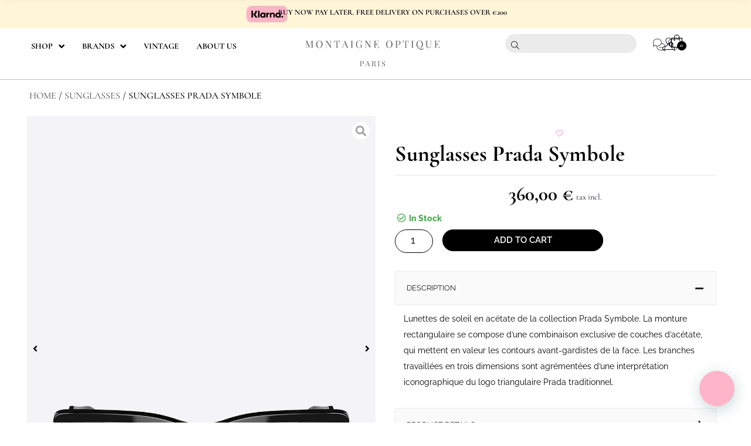

--- FILE ---
content_type: text/html; charset=UTF-8
request_url: https://montaigneoptique.com/product/prada-pr-08y/
body_size: 107278
content:
<!DOCTYPE html>
<html lang="en-US" dir="ltr">
<head>
<meta charset="UTF-8">
<meta name="viewport" content="width=device-width, initial-scale=1">
	 <link rel="profile" href="https://gmpg.org/xfn/11"> 
	 <meta name='robots' content='index, follow, max-image-preview:large, max-snippet:-1, max-video-preview:-1' />
	<style>img:is([sizes="auto" i], [sizes^="auto," i]) { contain-intrinsic-size: 3000px 1500px }</style>
	<script>window._wca = window._wca || [];</script>

	<!-- This site is optimized with the Yoast SEO plugin v26.3 - https://yoast.com/wordpress/plugins/seo/ -->
	<title>Sunglasses Prada Symbole - Montaigne Optique</title>
	<meta property="og:locale" content="en_US" />
	<meta property="og:type" content="article" />
	<meta property="og:title" content="Sunglasses Prada Symbole - Montaigne Optique" />
	<meta property="og:description" content="Lunettes de soleil en acétate de la collection Prada Symbole. La monture rectangulaire se compose d’une combinaison exclusive de couches d’acétate, qui mettent en valeur les contours avant-gardistes de la face. Les branches travaillées en trois dimensions sont agrémentées d’une interprétation iconographique du logo triangulaire Prada traditionnel." />
	<meta property="og:url" content="https://montaigneoptique.com/product/prada-pr-08y/" />
	<meta property="og:site_name" content="Montaigne Optique" />
	<meta property="article:publisher" content="https://www.facebook.com/Montaigneoptiqueparis/" />
	<meta property="article:modified_time" content="2024-01-29T16:39:07+00:00" />
	<meta property="og:image" content="https://montaigneoptique.com/wp-content/uploads/2023/12/prada-pr-08y.jpg" />
	<meta property="og:image:width" content="1000" />
	<meta property="og:image:height" content="1332" />
	<meta property="og:image:type" content="image/jpeg" />
	<meta name="twitter:card" content="summary_large_image" />
	<script type="application/ld+json" class="yoast-schema-graph">{"@context":"https://schema.org","@graph":[{"@type":"WebPage","@id":"https://montaigneoptique.com/product/prada-pr-08y/","url":"https://montaigneoptique.com/product/prada-pr-08y/","name":"Sunglasses Prada Symbole - Montaigne Optique","isPartOf":{"@id":"https://montaigneoptique.com/#website"},"primaryImageOfPage":{"@id":"https://montaigneoptique.com/product/prada-pr-08y/#primaryimage"},"image":{"@id":"https://montaigneoptique.com/product/prada-pr-08y/#primaryimage"},"thumbnailUrl":"https://montaigneoptique.com/wp-content/uploads/2023/12/prada-pr-08y.jpg","datePublished":"2023-04-19T13:09:53+00:00","dateModified":"2024-01-29T16:39:07+00:00","breadcrumb":{"@id":"https://montaigneoptique.com/product/prada-pr-08y/#breadcrumb"},"inLanguage":"en-US","potentialAction":[{"@type":"ReadAction","target":["https://montaigneoptique.com/product/prada-pr-08y/"]}]},{"@type":"ImageObject","inLanguage":"en-US","@id":"https://montaigneoptique.com/product/prada-pr-08y/#primaryimage","url":"https://montaigneoptique.com/wp-content/uploads/2023/12/prada-pr-08y.jpg","contentUrl":"https://montaigneoptique.com/wp-content/uploads/2023/12/prada-pr-08y.jpg","width":1000,"height":1332,"caption":"prada-pr-08y"},{"@type":"BreadcrumbList","@id":"https://montaigneoptique.com/product/prada-pr-08y/#breadcrumb","itemListElement":[{"@type":"ListItem","position":1,"name":"Home","item":"https://montaigneoptique.com/"},{"@type":"ListItem","position":2,"name":"Store","item":"https://montaigneoptique.com/store/"},{"@type":"ListItem","position":3,"name":"Sunglasses Prada Symbole"}]},{"@type":"WebSite","@id":"https://montaigneoptique.com/#website","url":"https://montaigneoptique.com/","name":"Montaigne Optique","description":"Shopping et vente au détail Our selection is unique and made with passion.","publisher":{"@id":"https://montaigneoptique.com/#organization"},"potentialAction":[{"@type":"SearchAction","target":{"@type":"EntryPoint","urlTemplate":"https://montaigneoptique.com/?s={search_term_string}"},"query-input":{"@type":"PropertyValueSpecification","valueRequired":true,"valueName":"search_term_string"}}],"inLanguage":"en-US"},{"@type":"Organization","@id":"https://montaigneoptique.com/#organization","name":"Montaigne Optique","url":"https://montaigneoptique.com/","logo":{"@type":"ImageObject","inLanguage":"en-US","@id":"https://montaigneoptique.com/#/schema/logo/image/","url":"https://montaigneoptique.com/wp-content/uploads/2021/07/Fichier-1@4x-e1646320633576.webp","contentUrl":"https://montaigneoptique.com/wp-content/uploads/2021/07/Fichier-1@4x-e1646320633576.webp","width":1534,"height":366,"caption":"Montaigne Optique"},"image":{"@id":"https://montaigneoptique.com/#/schema/logo/image/"},"sameAs":["https://www.facebook.com/Montaigneoptiqueparis/","https://www.instagram.com/montaigneoptique/"]}]}</script>
	<!-- / Yoast SEO plugin. -->


<link rel='dns-prefetch' href='//storage.googleapis.com' />
<link rel='dns-prefetch' href='//stats.wp.com' />
<link rel='dns-prefetch' href='//fonts.googleapis.com' />
<link rel="alternate" type="application/rss+xml" title="Montaigne Optique &raquo; Feed" href="https://montaigneoptique.com/feed/" />
<link rel="alternate" type="application/rss+xml" title="Montaigne Optique &raquo; Comments Feed" href="https://montaigneoptique.com/comments/feed/" />
<link rel="alternate" type="application/rss+xml" title="Montaigne Optique &raquo; Sunglasses Prada Symbole Comments Feed" href="https://montaigneoptique.com/product/prada-pr-08y/feed/" />
<script>
window._wpemojiSettings = {"baseUrl":"https:\/\/s.w.org\/images\/core\/emoji\/16.0.1\/72x72\/","ext":".png","svgUrl":"https:\/\/s.w.org\/images\/core\/emoji\/16.0.1\/svg\/","svgExt":".svg","source":{"concatemoji":"https:\/\/montaigneoptique.com\/wp-includes\/js\/wp-emoji-release.min.js?ver=6.8.3"}};
/*! This file is auto-generated */
!function(s,n){var o,i,e;function c(e){try{var t={supportTests:e,timestamp:(new Date).valueOf()};sessionStorage.setItem(o,JSON.stringify(t))}catch(e){}}function p(e,t,n){e.clearRect(0,0,e.canvas.width,e.canvas.height),e.fillText(t,0,0);var t=new Uint32Array(e.getImageData(0,0,e.canvas.width,e.canvas.height).data),a=(e.clearRect(0,0,e.canvas.width,e.canvas.height),e.fillText(n,0,0),new Uint32Array(e.getImageData(0,0,e.canvas.width,e.canvas.height).data));return t.every(function(e,t){return e===a[t]})}function u(e,t){e.clearRect(0,0,e.canvas.width,e.canvas.height),e.fillText(t,0,0);for(var n=e.getImageData(16,16,1,1),a=0;a<n.data.length;a++)if(0!==n.data[a])return!1;return!0}function f(e,t,n,a){switch(t){case"flag":return n(e,"\ud83c\udff3\ufe0f\u200d\u26a7\ufe0f","\ud83c\udff3\ufe0f\u200b\u26a7\ufe0f")?!1:!n(e,"\ud83c\udde8\ud83c\uddf6","\ud83c\udde8\u200b\ud83c\uddf6")&&!n(e,"\ud83c\udff4\udb40\udc67\udb40\udc62\udb40\udc65\udb40\udc6e\udb40\udc67\udb40\udc7f","\ud83c\udff4\u200b\udb40\udc67\u200b\udb40\udc62\u200b\udb40\udc65\u200b\udb40\udc6e\u200b\udb40\udc67\u200b\udb40\udc7f");case"emoji":return!a(e,"\ud83e\udedf")}return!1}function g(e,t,n,a){var r="undefined"!=typeof WorkerGlobalScope&&self instanceof WorkerGlobalScope?new OffscreenCanvas(300,150):s.createElement("canvas"),o=r.getContext("2d",{willReadFrequently:!0}),i=(o.textBaseline="top",o.font="600 32px Arial",{});return e.forEach(function(e){i[e]=t(o,e,n,a)}),i}function t(e){var t=s.createElement("script");t.src=e,t.defer=!0,s.head.appendChild(t)}"undefined"!=typeof Promise&&(o="wpEmojiSettingsSupports",i=["flag","emoji"],n.supports={everything:!0,everythingExceptFlag:!0},e=new Promise(function(e){s.addEventListener("DOMContentLoaded",e,{once:!0})}),new Promise(function(t){var n=function(){try{var e=JSON.parse(sessionStorage.getItem(o));if("object"==typeof e&&"number"==typeof e.timestamp&&(new Date).valueOf()<e.timestamp+604800&&"object"==typeof e.supportTests)return e.supportTests}catch(e){}return null}();if(!n){if("undefined"!=typeof Worker&&"undefined"!=typeof OffscreenCanvas&&"undefined"!=typeof URL&&URL.createObjectURL&&"undefined"!=typeof Blob)try{var e="postMessage("+g.toString()+"("+[JSON.stringify(i),f.toString(),p.toString(),u.toString()].join(",")+"));",a=new Blob([e],{type:"text/javascript"}),r=new Worker(URL.createObjectURL(a),{name:"wpTestEmojiSupports"});return void(r.onmessage=function(e){c(n=e.data),r.terminate(),t(n)})}catch(e){}c(n=g(i,f,p,u))}t(n)}).then(function(e){for(var t in e)n.supports[t]=e[t],n.supports.everything=n.supports.everything&&n.supports[t],"flag"!==t&&(n.supports.everythingExceptFlag=n.supports.everythingExceptFlag&&n.supports[t]);n.supports.everythingExceptFlag=n.supports.everythingExceptFlag&&!n.supports.flag,n.DOMReady=!1,n.readyCallback=function(){n.DOMReady=!0}}).then(function(){return e}).then(function(){var e;n.supports.everything||(n.readyCallback(),(e=n.source||{}).concatemoji?t(e.concatemoji):e.wpemoji&&e.twemoji&&(t(e.twemoji),t(e.wpemoji)))}))}((window,document),window._wpemojiSettings);
</script>
<link rel='stylesheet' id='astra-theme-css-css' href='https://montaigneoptique.com/wp-content/themes/astra/assets/css/minified/main.min.css?ver=4.5.2' media='all' />
<style id='astra-theme-css-inline-css'>
:root{--ast-container-default-xlg-padding:6.67em;--ast-container-default-lg-padding:5.67em;--ast-container-default-slg-padding:4.34em;--ast-container-default-md-padding:3.34em;--ast-container-default-sm-padding:6.67em;--ast-container-default-xs-padding:2.4em;--ast-container-default-xxs-padding:1.4em;--ast-code-block-background:#EEEEEE;--ast-comment-inputs-background:#FAFAFA;}html{font-size:100%;}a,.page-title{color:var(--ast-global-color-2);}a:hover,a:focus{color:#ffb0ee;}body,button,input,select,textarea,.ast-button,.ast-custom-button{font-family:'Lato',sans-serif;font-weight:400;font-size:16px;font-size:1rem;}blockquote{color:var(--ast-global-color-3);}h1,.entry-content h1,.entry-content h1 a,h2,.entry-content h2,.entry-content h2 a,h3,.entry-content h3,.entry-content h3 a,h4,.entry-content h4,.entry-content h4 a,h5,.entry-content h5,.entry-content h5 a,h6,.entry-content h6,.entry-content h6 a,.site-title,.site-title a{font-family:'Lato',sans-serif;font-weight:700;}.site-title{font-size:35px;font-size:2.1875rem;display:none;}header .custom-logo-link img{max-width:120px;}.astra-logo-svg{width:120px;}.site-header .site-description{font-size:15px;font-size:0.9375rem;display:none;}.entry-title{font-size:30px;font-size:1.875rem;}h1,.entry-content h1,.entry-content h1 a{font-size:66px;font-size:4.125rem;font-family:'Lato',sans-serif;line-height:1.2em;}h2,.entry-content h2,.entry-content h2 a{font-size:42px;font-size:2.625rem;font-family:'Lato',sans-serif;}h3,.entry-content h3,.entry-content h3 a{font-size:26px;font-size:1.625rem;font-family:'Lato',sans-serif;line-height:1.5em;}h4,.entry-content h4,.entry-content h4 a{font-size:20px;font-size:1.25rem;line-height:1.2em;font-family:'Lato',sans-serif;}h5,.entry-content h5,.entry-content h5 a{font-size:18px;font-size:1.125rem;line-height:1.2em;font-family:'Lato',sans-serif;}h6,.entry-content h6,.entry-content h6 a{font-size:15px;font-size:0.9375rem;line-height:1.25em;font-family:'Lato',sans-serif;}::selection{background-color:#ffb6e4;color:#000000;}body,h1,.entry-title a,.entry-content h1,.entry-content h1 a,h2,.entry-content h2,.entry-content h2 a,h3,.entry-content h3,.entry-content h3 a,h4,.entry-content h4,.entry-content h4 a,h5,.entry-content h5,.entry-content h5 a,h6,.entry-content h6,.entry-content h6 a{color:var(--ast-global-color-3);}.tagcloud a:hover,.tagcloud a:focus,.tagcloud a.current-item{color:#ffffff;border-color:var(--ast-global-color-2);background-color:var(--ast-global-color-2);}input:focus,input[type="text"]:focus,input[type="email"]:focus,input[type="url"]:focus,input[type="password"]:focus,input[type="reset"]:focus,input[type="search"]:focus,textarea:focus{border-color:var(--ast-global-color-2);}input[type="radio"]:checked,input[type=reset],input[type="checkbox"]:checked,input[type="checkbox"]:hover:checked,input[type="checkbox"]:focus:checked,input[type=range]::-webkit-slider-thumb{border-color:var(--ast-global-color-2);background-color:var(--ast-global-color-2);box-shadow:none;}.site-footer a:hover + .post-count,.site-footer a:focus + .post-count{background:var(--ast-global-color-2);border-color:var(--ast-global-color-2);}.single .nav-links .nav-previous,.single .nav-links .nav-next{color:var(--ast-global-color-2);}.entry-meta,.entry-meta *{line-height:1.45;color:var(--ast-global-color-2);}.entry-meta a:hover,.entry-meta a:hover *,.entry-meta a:focus,.entry-meta a:focus *,.page-links > .page-link,.page-links .page-link:hover,.post-navigation a:hover{color:#ffb0ee;}#cat option,.secondary .calendar_wrap thead a,.secondary .calendar_wrap thead a:visited{color:var(--ast-global-color-2);}.secondary .calendar_wrap #today,.ast-progress-val span{background:var(--ast-global-color-2);}.secondary a:hover + .post-count,.secondary a:focus + .post-count{background:var(--ast-global-color-2);border-color:var(--ast-global-color-2);}.calendar_wrap #today > a{color:#ffffff;}.page-links .page-link,.single .post-navigation a{color:var(--ast-global-color-2);}.ast-search-menu-icon .search-form button.search-submit{padding:0 4px;}.ast-search-menu-icon form.search-form{padding-right:0;}.ast-search-menu-icon.slide-search input.search-field{width:0;}.ast-header-search .ast-search-menu-icon.ast-dropdown-active .search-form,.ast-header-search .ast-search-menu-icon.ast-dropdown-active .search-field:focus{border-color:var(--ast-global-color-0);transition:all 0.2s;}.search-form input.search-field:focus{outline:none;}.wp-block-latest-posts > li > a{color:var(--ast-global-color-2);}.widget-title,.widget .wp-block-heading{font-size:22px;font-size:1.375rem;color:var(--ast-global-color-3);}a:focus-visible,.ast-menu-toggle:focus-visible,.site .skip-link:focus-visible,.wp-block-loginout input:focus-visible,.wp-block-search.wp-block-search__button-inside .wp-block-search__inside-wrapper,.ast-header-navigation-arrow:focus-visible,.woocommerce .wc-proceed-to-checkout > .checkout-button:focus-visible,.woocommerce .woocommerce-MyAccount-navigation ul li a:focus-visible,.ast-orders-table__row .ast-orders-table__cell:focus-visible,.woocommerce .woocommerce-order-details .order-again > .button:focus-visible,.woocommerce .woocommerce-message a.button.wc-forward:focus-visible,.woocommerce #minus_qty:focus-visible,.woocommerce #plus_qty:focus-visible,a#ast-apply-coupon:focus-visible,.woocommerce .woocommerce-info a:focus-visible,.woocommerce .astra-shop-summary-wrap a:focus-visible,.woocommerce a.wc-forward:focus-visible,#ast-apply-coupon:focus-visible,.woocommerce-js .woocommerce-mini-cart-item a.remove:focus-visible{outline-style:dotted;outline-color:inherit;outline-width:thin;}input:focus,input[type="text"]:focus,input[type="email"]:focus,input[type="url"]:focus,input[type="password"]:focus,input[type="reset"]:focus,input[type="number"]:focus,textarea:focus,.wp-block-search__input:focus,[data-section="section-header-mobile-trigger"] .ast-button-wrap .ast-mobile-menu-trigger-minimal:focus,.ast-mobile-popup-drawer.active .menu-toggle-close:focus,.woocommerce-ordering select.orderby:focus,#ast-scroll-top:focus,#coupon_code:focus,.woocommerce-page #comment:focus,.woocommerce #reviews #respond input#submit:focus,.woocommerce a.add_to_cart_button:focus,.woocommerce .button.single_add_to_cart_button:focus,.woocommerce .woocommerce-cart-form button:focus,.woocommerce .woocommerce-cart-form__cart-item .quantity .qty:focus,.woocommerce .woocommerce-billing-fields .woocommerce-billing-fields__field-wrapper .woocommerce-input-wrapper > .input-text:focus,.woocommerce #order_comments:focus,.woocommerce #place_order:focus,.woocommerce .woocommerce-address-fields .woocommerce-address-fields__field-wrapper .woocommerce-input-wrapper > .input-text:focus,.woocommerce .woocommerce-MyAccount-content form button:focus,.woocommerce .woocommerce-MyAccount-content .woocommerce-EditAccountForm .woocommerce-form-row .woocommerce-Input.input-text:focus,.woocommerce .ast-woocommerce-container .woocommerce-pagination ul.page-numbers li a:focus,body #content .woocommerce form .form-row .select2-container--default .select2-selection--single:focus,#ast-coupon-code:focus,.woocommerce.woocommerce-js .quantity input[type=number]:focus,.woocommerce-js .woocommerce-mini-cart-item .quantity input[type=number]:focus,.woocommerce p#ast-coupon-trigger:focus{border-style:dotted;border-color:inherit;border-width:thin;}input{outline:none;}.site-logo-img img{ transition:all 0.2s linear;}body .ast-oembed-container *{position:absolute;top:0;width:100%;height:100%;left:0;}.ast-page-builder-template .hentry {margin: 0;}.ast-page-builder-template .site-content > .ast-container {max-width: 100%;padding: 0;}.ast-page-builder-template .site-content #primary {padding: 0;margin: 0;}.ast-page-builder-template .no-results {text-align: center;margin: 4em auto;}.ast-page-builder-template .ast-pagination {padding: 2em;}.ast-page-builder-template .entry-header.ast-no-title.ast-no-thumbnail {margin-top: 0;}.ast-page-builder-template .entry-header.ast-header-without-markup {margin-top: 0;margin-bottom: 0;}.ast-page-builder-template .entry-header.ast-no-title.ast-no-meta {margin-bottom: 0;}.ast-page-builder-template.single .post-navigation {padding-bottom: 2em;}.ast-page-builder-template.single-post .site-content > .ast-container {max-width: 100%;}.ast-page-builder-template .entry-header {margin-top: 4em;margin-left: auto;margin-right: auto;padding-left: 20px;padding-right: 20px;}.single.ast-page-builder-template .entry-header {padding-left: 20px;padding-right: 20px;}.ast-page-builder-template .ast-archive-description {margin: 4em auto 0;padding-left: 20px;padding-right: 20px;}.ast-page-builder-template.ast-no-sidebar .entry-content .alignwide {margin-left: 0;margin-right: 0;}@media (max-width:921px){#ast-desktop-header{display:none;}}@media (min-width:922px){#ast-mobile-header{display:none;}}.ast-site-header-cart .cart-container,.ast-edd-site-header-cart .ast-edd-cart-container {transition: all 0.2s linear;}.ast-site-header-cart .ast-woo-header-cart-info-wrap,.ast-edd-site-header-cart .ast-edd-header-cart-info-wrap {padding: 0 6px 0 2px;font-weight: 600;line-height: 2.7;display: inline-block;}.ast-site-header-cart i.astra-icon {font-size: 20px;font-size: 1.3em;font-style: normal;font-weight: normal;position: relative;padding: 0 2px;}.ast-site-header-cart i.astra-icon.no-cart-total:after,.ast-header-break-point.ast-header-custom-item-outside .ast-edd-header-cart-info-wrap,.ast-header-break-point.ast-header-custom-item-outside .ast-woo-header-cart-info-wrap {display: none;}.ast-site-header-cart.ast-menu-cart-fill i.astra-icon,.ast-edd-site-header-cart.ast-edd-menu-cart-fill span.astra-icon {font-size: 1.1em;}.astra-cart-drawer {position: fixed;display: block;visibility: hidden;overflow: auto;-webkit-overflow-scrolling: touch;z-index: 10000;background-color: var(--ast-global-color-5);transform: translate3d(0,0,0);opacity: 0;will-change: transform;transition: 0.25s ease;}.woocommerce-mini-cart {position: relative;}.woocommerce-mini-cart::before {content: "";transition: .3s;}.woocommerce-mini-cart.ajax-mini-cart-qty-loading::before {position: absolute;top: 0;left: 0;right: 0;width: 100%;height: 100%;z-index: 5;background-color: var(--ast-global-color-5);opacity: .5;}.astra-cart-drawer {width: 460px;height: 100%;left: 100%;top: 0px;opacity: 1;transform: translate3d(0%,0,0);}.astra-cart-drawer .astra-cart-drawer-header {position: absolute;width: 100%;text-align: left;text-transform: inherit;font-weight: 500;border-bottom: 1px solid var(--ast-border-color);padding: 1.34em;line-height: 1;z-index: 1;max-height: 3.5em;}.astra-cart-drawer .astra-cart-drawer-header .astra-cart-drawer-title {color: var(--ast-global-color-2);}.astra-cart-drawer .astra-cart-drawer-close .ast-close-svg {width: 22px;height: 22px;}.astra-cart-drawer .astra-cart-drawer-content,.astra-cart-drawer .astra-cart-drawer-content .widget_shopping_cart,.astra-cart-drawer .astra-cart-drawer-content .widget_shopping_cart_content {height: 100%;}.astra-cart-drawer .astra-cart-drawer-content {padding-top: 3.5em;}.astra-cart-drawer .ast-mini-cart-price-wrap .multiply-symbol{padding: 0 0.5em;}.astra-cart-drawer .astra-cart-drawer-content .woocommerce-mini-cart-item .ast-mini-cart-price-wrap {float: right;margin-top: 0.5em;max-width: 50%;}.astra-cart-drawer .astra-cart-drawer-content .woocommerce-mini-cart-item .variation {margin-top: 0.5em;margin-bottom: 0.5em;}.astra-cart-drawer .astra-cart-drawer-content .woocommerce-mini-cart-item .variation dt {font-weight: 500;}.astra-cart-drawer .astra-cart-drawer-content .widget_shopping_cart_content {display: flex;flex-direction: column;overflow: hidden;}.astra-cart-drawer .astra-cart-drawer-content .widget_shopping_cart_content ul li {min-height: 60px;}.woocommerce-js .astra-cart-drawer .astra-cart-drawer-content .woocommerce-mini-cart__total {display: flex;justify-content: space-between;padding: 0.7em 1.34em;margin-bottom: 0;}.woocommerce-js .astra-cart-drawer .astra-cart-drawer-content .woocommerce-mini-cart__total strong,.woocommerce-js .astra-cart-drawer .astra-cart-drawer-content .woocommerce-mini-cart__total .amount {width: 50%;}.astra-cart-drawer .astra-cart-drawer-content .woocommerce-mini-cart {padding: 1.3em;flex: 1;overflow: auto;}.astra-cart-drawer .astra-cart-drawer-content .woocommerce-mini-cart a.remove {width: 20px;height: 20px;line-height: 16px;}.astra-cart-drawer .astra-cart-drawer-content .woocommerce-mini-cart__total {padding: 1em 1.5em;margin: 0;text-align: center;}.astra-cart-drawer .astra-cart-drawer-content .woocommerce-mini-cart__buttons {padding: 1.34em;text-align: center;margin-bottom: 0;}.astra-cart-drawer .astra-cart-drawer-content .woocommerce-mini-cart__buttons .button.checkout {margin-right: 0;}.astra-cart-drawer .astra-cart-drawer-content .woocommerce-mini-cart__buttons a{width: 100%;}.woocommerce-js .astra-cart-drawer .astra-cart-drawer-content .woocommerce-mini-cart__buttons a:nth-last-child(1) {margin-bottom: 0;}.astra-cart-drawer .astra-cart-drawer-content .edd-cart-item {padding: .5em 2.6em .5em 1.5em;}.astra-cart-drawer .astra-cart-drawer-content .edd-cart-item .edd-remove-from-cart::after {width: 20px;height: 20px;line-height: 16px;}.astra-cart-drawer .astra-cart-drawer-content .edd-cart-number-of-items {padding: 1em 1.5em 1em 1.5em;margin-bottom: 0;text-align: center;}.astra-cart-drawer .astra-cart-drawer-content .edd_total {padding: .5em 1.5em;margin: 0;text-align: center;}.astra-cart-drawer .astra-cart-drawer-content .cart_item.edd_checkout {padding: 1em 1.5em 0;text-align: center;margin-top: 0;}.astra-cart-drawer .widget_shopping_cart_content > .woocommerce-mini-cart__empty-message {display: none;}.astra-cart-drawer .woocommerce-mini-cart__empty-message,.astra-cart-drawer .cart_item.empty {text-align: center;margin-top: 10px;}body.admin-bar .astra-cart-drawer {padding-top: 32px;}@media (max-width: 782px) {body.admin-bar .astra-cart-drawer {padding-top: 46px;}}.ast-mobile-cart-active body.ast-hfb-header {overflow: hidden;}.ast-mobile-cart-active .astra-mobile-cart-overlay {opacity: 1;cursor: pointer;visibility: visible;z-index: 999;}.ast-mini-cart-empty-wrap {display: flex;flex-wrap: wrap;height: 100%;align-items: flex-end;}.ast-mini-cart-empty-wrap > * {width: 100%;}.astra-cart-drawer-content .ast-mini-cart-empty {height: 100%;display: flex;flex-direction: column;justify-content: space-between;text-align: center;}.astra-cart-drawer-content .ast-mini-cart-empty .ast-mini-cart-message {display: flex;align-items: center;justify-content: center;height: 100%;padding: 1.34em;}@media (min-width: 546px) {.astra-cart-drawer .astra-cart-drawer-content.ast-large-view .woocommerce-mini-cart__buttons {display: flex;}.woocommerce-js .astra-cart-drawer .astra-cart-drawer-content.ast-large-view .woocommerce-mini-cart__buttons a,.woocommerce-js .astra-cart-drawer .astra-cart-drawer-content.ast-large-view .woocommerce-mini-cart__buttons a.checkout {margin-top: 0;margin-bottom: 0;}}.ast-site-header-cart .cart-container:focus-visible {display: inline-block;}.ast-site-header-cart i.astra-icon:after {content: attr(data-cart-total);position: absolute;font-family: 'Lato',sans-serif;font-style: normal;top: -10px;right: -12px;font-weight: bold;box-shadow: 1px 1px 3px 0px rgba(0,0,0,0.3);font-size: 11px;padding-left: 0px;padding-right: 2px;line-height: 17px;letter-spacing: -.5px;height: 18px;min-width: 18px;border-radius: 99px;text-align: center;z-index: 3;}li.woocommerce-custom-menu-item .ast-site-header-cart i.astra-icon:after,li.edd-custom-menu-item .ast-edd-site-header-cart span.astra-icon:after {padding-left: 2px;}.astra-cart-drawer .astra-cart-drawer-close {position: absolute;top: 0.5em;right: 0;border: none;margin: 0;padding: .6em 1em .4em;color: var(--ast-global-color-2);background-color: transparent;}.astra-mobile-cart-overlay {background-color: rgba(0,0,0,0.4);position: fixed;top: 0;right: 0;bottom: 0;left: 0;visibility: hidden;opacity: 0;transition: opacity 0.2s ease-in-out;}.astra-cart-drawer .astra-cart-drawer-content .edd-cart-item .edd-remove-from-cart {right: 1.2em;}.ast-header-break-point.ast-woocommerce-cart-menu.ast-hfb-header .ast-cart-menu-wrap,.ast-header-break-point.ast-hfb-header .ast-cart-menu-wrap,.ast-header-break-point .ast-edd-site-header-cart-wrap .ast-edd-cart-menu-wrap {width: auto;height: 2em;font-size: 1.4em;line-height: 2;vertical-align: middle;text-align: right;}.woocommerce-js .astra-cart-drawer .astra-cart-drawer-content .woocommerce-mini-cart__buttons .button:not(.checkout):not(.ast-continue-shopping) {margin-right: 10px;}.woocommerce-js .astra-cart-drawer .astra-cart-drawer-content .woocommerce-mini-cart__buttons .button:not(.checkout):not(.ast-continue-shopping),.ast-site-header-cart .widget_shopping_cart .buttons .button:not(.checkout),.ast-site-header-cart .ast-site-header-cart-data .ast-mini-cart-empty .woocommerce-mini-cart__buttons a.button {background-color: transparent;border-style: solid;border-width: 1px;border-color: #ffb6e4;color: #ffb6e4;}.woocommerce-js .astra-cart-drawer .astra-cart-drawer-content .woocommerce-mini-cart__buttons .button:not(.checkout):not(.ast-continue-shopping):hover,.ast-site-header-cart .widget_shopping_cart .buttons .button:not(.checkout):hover {border-color: #ffb0ee;color: #ffb0ee;}.woocommerce-js .astra-cart-drawer .astra-cart-drawer-content .woocommerce-mini-cart__buttons a.checkout {margin-left: 0;margin-top: 10px;border-style: solid;border-width: 2px;border-color: #ffb6e4;}.woocommerce-js .astra-cart-drawer .astra-cart-drawer-content .woocommerce-mini-cart__buttons a.checkout:hover {border-color: #ffb0ee;}.woocommerce-js .astra-cart-drawer .astra-cart-drawer-content .woocommerce-mini-cart__total strong{padding-right: .5em;text-align: left;font-weight: 500;}.woocommerce-js .astra-cart-drawer .astra-cart-drawer-content .woocommerce-mini-cart__total .amount{text-align: right;}.astra-cart-drawer.active {transform: translate3d(-100%,0,0);visibility: visible;}.ast-site-header-cart.ast-menu-cart-outline .ast-cart-menu-wrap,.ast-site-header-cart.ast-menu-cart-fill .ast-cart-menu-wrap,.ast-edd-site-header-cart.ast-edd-menu-cart-outline .ast-edd-cart-menu-wrap,.ast-edd-site-header-cart.ast-edd-menu-cart-fill .ast-edd-cart-menu-wrap {line-height: 1.8;}@media (max-width:921px){.astra-cart-drawer.active{width:80%;}}@media (max-width:544px){.astra-cart-drawer.active{width:100%;}}.wp-block-buttons.aligncenter{justify-content:center;}.wp-block-buttons .wp-block-button.is-style-outline .wp-block-button__link.wp-element-button,.ast-outline-button{border-top-width:2px;border-right-width:2px;border-bottom-width:2px;border-left-width:2px;font-family:'Lato',sans-serif;font-weight:700;font-size:14px;font-size:0.875rem;line-height:1em;text-transform:uppercase;letter-spacing:1px;border-top-left-radius:0;border-top-right-radius:0;border-bottom-right-radius:0;border-bottom-left-radius:0;}.entry-content[ast-blocks-layout] > figure{margin-bottom:1em;}@media (max-width:921px){.ast-separate-container #primary,.ast-separate-container #secondary{padding:1.5em 0;}#primary,#secondary{padding:1.5em 0;margin:0;}.ast-left-sidebar #content > .ast-container{display:flex;flex-direction:column-reverse;width:100%;}.ast-separate-container .ast-article-post,.ast-separate-container .ast-article-single{padding:1.5em 2.14em;}.ast-author-box img.avatar{margin:20px 0 0 0;}}@media (min-width:922px){.ast-separate-container.ast-right-sidebar #primary,.ast-separate-container.ast-left-sidebar #primary{border:0;}.search-no-results.ast-separate-container #primary{margin-bottom:4em;}}.elementor-button-wrapper .elementor-button{border-style:solid;text-decoration:none;border-top-width:1px;border-right-width:1px;border-left-width:1px;border-bottom-width:1px;}body .elementor-button.elementor-size-sm,body .elementor-button.elementor-size-xs,body .elementor-button.elementor-size-md,body .elementor-button.elementor-size-lg,body .elementor-button.elementor-size-xl,body .elementor-button{border-top-left-radius:30px;border-top-right-radius:30px;border-bottom-right-radius:30px;border-bottom-left-radius:30px;padding-top:10px;padding-right:20px;padding-bottom:10px;padding-left:20px;}.elementor-button-wrapper .elementor-button{border-color:#ffb6e4;background-color:transparent;}.elementor-button-wrapper .elementor-button:hover,.elementor-button-wrapper .elementor-button:focus{color:#000000;background-color:#ffb0ee;border-color:#ffb0ee;}.wp-block-button .wp-block-button__link ,.elementor-button-wrapper .elementor-button,.elementor-button-wrapper .elementor-button:visited{color:#ffb6e4;}.elementor-button-wrapper .elementor-button{font-family:'Lato',sans-serif;font-weight:700;font-size:14px;font-size:0.875rem;line-height:1em;text-transform:uppercase;letter-spacing:1px;}body .elementor-button.elementor-size-sm,body .elementor-button.elementor-size-xs,body .elementor-button.elementor-size-md,body .elementor-button.elementor-size-lg,body .elementor-button.elementor-size-xl,body .elementor-button{font-size:14px;font-size:0.875rem;}.wp-block-button .wp-block-button__link:hover,.wp-block-button .wp-block-button__link:focus{color:#000000;background-color:#ffb0ee;border-color:#ffb0ee;}.elementor-widget-heading h1.elementor-heading-title{line-height:1.2em;}.elementor-widget-heading h3.elementor-heading-title{line-height:1.5em;}.elementor-widget-heading h4.elementor-heading-title{line-height:1.2em;}.elementor-widget-heading h5.elementor-heading-title{line-height:1.2em;}.elementor-widget-heading h6.elementor-heading-title{line-height:1.25em;}.wp-block-button .wp-block-button__link,.wp-block-search .wp-block-search__button,body .wp-block-file .wp-block-file__button{border-style:solid;border-top-width:1px;border-right-width:1px;border-left-width:1px;border-bottom-width:1px;border-color:#ffb6e4;background-color:transparent;color:#ffb6e4;font-family:'Lato',sans-serif;font-weight:700;line-height:1em;text-transform:uppercase;letter-spacing:1px;font-size:14px;font-size:0.875rem;border-top-left-radius:30px;border-top-right-radius:30px;border-bottom-right-radius:30px;border-bottom-left-radius:30px;padding-top:10px;padding-right:20px;padding-bottom:10px;padding-left:20px;}.menu-toggle,button,.ast-button,.ast-custom-button,.button,input#submit,input[type="button"],input[type="submit"],input[type="reset"],form[CLASS*="wp-block-search__"].wp-block-search .wp-block-search__inside-wrapper .wp-block-search__button,body .wp-block-file .wp-block-file__button,.woocommerce-js a.button,.woocommerce button.button,.woocommerce .woocommerce-message a.button,.woocommerce #respond input#submit.alt,.woocommerce input.button.alt,.woocommerce input.button,.woocommerce input.button:disabled,.woocommerce input.button:disabled[disabled],.woocommerce input.button:disabled:hover,.woocommerce input.button:disabled[disabled]:hover,.woocommerce #respond input#submit,.woocommerce button.button.alt.disabled,.wc-block-grid__products .wc-block-grid__product .wp-block-button__link,.wc-block-grid__product-onsale,[CLASS*="wc-block"] button,.woocommerce-js .astra-cart-drawer .astra-cart-drawer-content .woocommerce-mini-cart__buttons .button:not(.checkout):not(.ast-continue-shopping),.woocommerce-js .astra-cart-drawer .astra-cart-drawer-content .woocommerce-mini-cart__buttons a.checkout,.woocommerce button.button.alt.disabled.wc-variation-selection-needed{border-style:solid;border-top-width:1px;border-right-width:1px;border-left-width:1px;border-bottom-width:1px;color:#ffb6e4;border-color:#ffb6e4;background-color:transparent;padding-top:10px;padding-right:20px;padding-bottom:10px;padding-left:20px;font-family:'Lato',sans-serif;font-weight:700;font-size:14px;font-size:0.875rem;line-height:1em;text-transform:uppercase;letter-spacing:1px;border-top-left-radius:30px;border-top-right-radius:30px;border-bottom-right-radius:30px;border-bottom-left-radius:30px;}button:focus,.menu-toggle:hover,button:hover,.ast-button:hover,.ast-custom-button:hover .button:hover,.ast-custom-button:hover ,input[type=reset]:hover,input[type=reset]:focus,input#submit:hover,input#submit:focus,input[type="button"]:hover,input[type="button"]:focus,input[type="submit"]:hover,input[type="submit"]:focus,form[CLASS*="wp-block-search__"].wp-block-search .wp-block-search__inside-wrapper .wp-block-search__button:hover,form[CLASS*="wp-block-search__"].wp-block-search .wp-block-search__inside-wrapper .wp-block-search__button:focus,body .wp-block-file .wp-block-file__button:hover,body .wp-block-file .wp-block-file__button:focus,.woocommerce-js a.button:hover,.woocommerce button.button:hover,.woocommerce .woocommerce-message a.button:hover,.woocommerce #respond input#submit:hover,.woocommerce #respond input#submit.alt:hover,.woocommerce input.button.alt:hover,.woocommerce input.button:hover,.woocommerce button.button.alt.disabled:hover,.wc-block-grid__products .wc-block-grid__product .wp-block-button__link:hover,[CLASS*="wc-block"] button:hover,.woocommerce-js .astra-cart-drawer .astra-cart-drawer-content .woocommerce-mini-cart__buttons .button:not(.checkout):not(.ast-continue-shopping):hover,.woocommerce-js .astra-cart-drawer .astra-cart-drawer-content .woocommerce-mini-cart__buttons a.checkout:hover,.woocommerce button.button.alt.disabled.wc-variation-selection-needed:hover{color:#000000;background-color:#ffb0ee;border-color:#ffb0ee;}@media (max-width:921px){.ast-mobile-header-stack .main-header-bar .ast-search-menu-icon{display:inline-block;}.ast-header-break-point.ast-header-custom-item-outside .ast-mobile-header-stack .main-header-bar .ast-search-icon{margin:0;}.ast-comment-avatar-wrap img{max-width:2.5em;}.ast-separate-container .ast-comment-list li.depth-1{padding:1.5em 2.14em;}.ast-separate-container .comment-respond{padding:2em 2.14em;}.ast-comment-meta{padding:0 1.8888em 1.3333em;}}@media (min-width:544px){.ast-container{max-width:100%;}}@media (max-width:544px){.ast-separate-container .ast-article-post,.ast-separate-container .ast-article-single,.ast-separate-container .comments-title,.ast-separate-container .ast-archive-description{padding:1.5em 1em;}.ast-separate-container #content .ast-container{padding-left:0.54em;padding-right:0.54em;}.ast-separate-container .ast-comment-list li.depth-1{padding:1.5em 1em;margin-bottom:1.5em;}.ast-separate-container .ast-comment-list .bypostauthor{padding:.5em;}.ast-search-menu-icon.ast-dropdown-active .search-field{width:170px;}}body,.ast-separate-container{background-color:var(--ast-global-color-4);;background-image:none;;}@media (max-width:921px){.site-title{display:none;}.site-header .site-description{display:none;}.entry-title{font-size:30px;}h1,.entry-content h1,.entry-content h1 a{font-size:50px;}h2,.entry-content h2,.entry-content h2 a{font-size:25px;}h3,.entry-content h3,.entry-content h3 a{font-size:20px;}.astra-logo-svg{width:100px;}header .custom-logo-link img,.ast-header-break-point .site-logo-img .custom-mobile-logo-link img{max-width:100px;}}@media (max-width:544px){.site-title{display:none;}.site-header .site-description{display:none;}.entry-title{font-size:30px;}h1,.entry-content h1,.entry-content h1 a{font-size:30px;}h2,.entry-content h2,.entry-content h2 a{font-size:25px;}h3,.entry-content h3,.entry-content h3 a{font-size:20px;}header .custom-logo-link img,.ast-header-break-point .site-branding img,.ast-header-break-point .custom-logo-link img{max-width:95px;}.astra-logo-svg{width:95px;}.ast-header-break-point .site-logo-img .custom-mobile-logo-link img{max-width:95px;}}@media (max-width:921px){html{font-size:91.2%;}}@media (max-width:544px){html{font-size:91.2%;}}@media (min-width:922px){.ast-container{max-width:1240px;}}@media (min-width:922px){.site-content .ast-container{display:flex;}}@media (max-width:921px){.site-content .ast-container{flex-direction:column;}}@media (min-width:922px){.main-header-menu .sub-menu .menu-item.ast-left-align-sub-menu:hover > .sub-menu,.main-header-menu .sub-menu .menu-item.ast-left-align-sub-menu.focus > .sub-menu{margin-left:-2px;}}.footer-widget-area[data-section^="section-fb-html-"] .ast-builder-html-element{text-align:center;}blockquote,cite {font-style: initial;}.wp-block-file {display: flex;align-items: center;flex-wrap: wrap;justify-content: space-between;}.wp-block-pullquote {border: none;}.wp-block-pullquote blockquote::before {content: "\201D";font-family: "Helvetica",sans-serif;display: flex;transform: rotate( 180deg );font-size: 6rem;font-style: normal;line-height: 1;font-weight: bold;align-items: center;justify-content: center;}.has-text-align-right > blockquote::before {justify-content: flex-start;}.has-text-align-left > blockquote::before {justify-content: flex-end;}figure.wp-block-pullquote.is-style-solid-color blockquote {max-width: 100%;text-align: inherit;}html body {--wp--custom--ast-default-block-top-padding: 3em;--wp--custom--ast-default-block-right-padding: 3em;--wp--custom--ast-default-block-bottom-padding: 3em;--wp--custom--ast-default-block-left-padding: 3em;--wp--custom--ast-container-width: 1200px;--wp--custom--ast-content-width-size: 1200px;--wp--custom--ast-wide-width-size: calc(1200px + var(--wp--custom--ast-default-block-left-padding) + var(--wp--custom--ast-default-block-right-padding));}.ast-narrow-container {--wp--custom--ast-content-width-size: 750px;--wp--custom--ast-wide-width-size: 750px;}@media(max-width: 921px) {html body {--wp--custom--ast-default-block-top-padding: 3em;--wp--custom--ast-default-block-right-padding: 2em;--wp--custom--ast-default-block-bottom-padding: 3em;--wp--custom--ast-default-block-left-padding: 2em;}}@media(max-width: 544px) {html body {--wp--custom--ast-default-block-top-padding: 3em;--wp--custom--ast-default-block-right-padding: 1.5em;--wp--custom--ast-default-block-bottom-padding: 3em;--wp--custom--ast-default-block-left-padding: 1.5em;}}.entry-content > .wp-block-group,.entry-content > .wp-block-cover,.entry-content > .wp-block-columns {padding-top: var(--wp--custom--ast-default-block-top-padding);padding-right: var(--wp--custom--ast-default-block-right-padding);padding-bottom: var(--wp--custom--ast-default-block-bottom-padding);padding-left: var(--wp--custom--ast-default-block-left-padding);}.ast-plain-container.ast-no-sidebar .entry-content > .alignfull,.ast-page-builder-template .ast-no-sidebar .entry-content > .alignfull {margin-left: calc( -50vw + 50%);margin-right: calc( -50vw + 50%);max-width: 100vw;width: 100vw;}.ast-plain-container.ast-no-sidebar .entry-content .alignfull .alignfull,.ast-page-builder-template.ast-no-sidebar .entry-content .alignfull .alignfull,.ast-plain-container.ast-no-sidebar .entry-content .alignfull .alignwide,.ast-page-builder-template.ast-no-sidebar .entry-content .alignfull .alignwide,.ast-plain-container.ast-no-sidebar .entry-content .alignwide .alignfull,.ast-page-builder-template.ast-no-sidebar .entry-content .alignwide .alignfull,.ast-plain-container.ast-no-sidebar .entry-content .alignwide .alignwide,.ast-page-builder-template.ast-no-sidebar .entry-content .alignwide .alignwide,.ast-plain-container.ast-no-sidebar .entry-content .wp-block-column .alignfull,.ast-page-builder-template.ast-no-sidebar .entry-content .wp-block-column .alignfull,.ast-plain-container.ast-no-sidebar .entry-content .wp-block-column .alignwide,.ast-page-builder-template.ast-no-sidebar .entry-content .wp-block-column .alignwide {margin-left: auto;margin-right: auto;width: 100%;}[ast-blocks-layout] .wp-block-separator:not(.is-style-dots) {height: 0;}[ast-blocks-layout] .wp-block-separator {margin: 20px auto;}[ast-blocks-layout] .wp-block-separator:not(.is-style-wide):not(.is-style-dots) {max-width: 100px;}[ast-blocks-layout] .wp-block-separator.has-background {padding: 0;}.entry-content[ast-blocks-layout] > * {max-width: var(--wp--custom--ast-content-width-size);margin-left: auto;margin-right: auto;}.entry-content[ast-blocks-layout] > .alignwide {max-width: var(--wp--custom--ast-wide-width-size);}.entry-content[ast-blocks-layout] .alignfull {max-width: none;}.entry-content .wp-block-columns {margin-bottom: 0;}blockquote {margin: 1.5em;border: none;}.wp-block-quote:not(.has-text-align-right):not(.has-text-align-center) {border-left: 5px solid rgba(0,0,0,0.05);}.has-text-align-right > blockquote,blockquote.has-text-align-right {border-right: 5px solid rgba(0,0,0,0.05);}.has-text-align-left > blockquote,blockquote.has-text-align-left {border-left: 5px solid rgba(0,0,0,0.05);}.wp-block-site-tagline,.wp-block-latest-posts .read-more {margin-top: 15px;}.wp-block-loginout p label {display: block;}.wp-block-loginout p:not(.login-remember):not(.login-submit) input {width: 100%;}.wp-block-loginout input:focus {border-color: transparent;}.wp-block-loginout input:focus {outline: thin dotted;}.entry-content .wp-block-media-text .wp-block-media-text__content {padding: 0 0 0 8%;}.entry-content .wp-block-media-text.has-media-on-the-right .wp-block-media-text__content {padding: 0 8% 0 0;}.entry-content .wp-block-media-text.has-background .wp-block-media-text__content {padding: 8%;}.entry-content .wp-block-cover:not([class*="background-color"]) .wp-block-cover__inner-container,.entry-content .wp-block-cover:not([class*="background-color"]) .wp-block-cover-image-text,.entry-content .wp-block-cover:not([class*="background-color"]) .wp-block-cover-text,.entry-content .wp-block-cover-image:not([class*="background-color"]) .wp-block-cover__inner-container,.entry-content .wp-block-cover-image:not([class*="background-color"]) .wp-block-cover-image-text,.entry-content .wp-block-cover-image:not([class*="background-color"]) .wp-block-cover-text {color: var(--ast-global-color-5);}.wp-block-loginout .login-remember input {width: 1.1rem;height: 1.1rem;margin: 0 5px 4px 0;vertical-align: middle;}.wp-block-latest-posts > li > *:first-child,.wp-block-latest-posts:not(.is-grid) > li:first-child {margin-top: 0;}.wp-block-search__inside-wrapper .wp-block-search__input {padding: 0 10px;color: var(--ast-global-color-3);background: var(--ast-global-color-5);border-color: var(--ast-border-color);}.wp-block-latest-posts .read-more {margin-bottom: 1.5em;}.wp-block-search__no-button .wp-block-search__inside-wrapper .wp-block-search__input {padding-top: 5px;padding-bottom: 5px;}.wp-block-latest-posts .wp-block-latest-posts__post-date,.wp-block-latest-posts .wp-block-latest-posts__post-author {font-size: 1rem;}.wp-block-latest-posts > li > *,.wp-block-latest-posts:not(.is-grid) > li {margin-top: 12px;margin-bottom: 12px;}.ast-page-builder-template .entry-content[ast-blocks-layout] > *,.ast-page-builder-template .entry-content[ast-blocks-layout] > .alignfull > * {max-width: none;}.ast-page-builder-template .entry-content[ast-blocks-layout] > .alignwide > * {max-width: var(--wp--custom--ast-wide-width-size);}.ast-page-builder-template .entry-content[ast-blocks-layout] > .inherit-container-width > *,.ast-page-builder-template .entry-content[ast-blocks-layout] > * > *,.entry-content[ast-blocks-layout] > .wp-block-cover .wp-block-cover__inner-container {max-width: var(--wp--custom--ast-content-width-size);margin-left: auto;margin-right: auto;}.entry-content[ast-blocks-layout] .wp-block-cover:not(.alignleft):not(.alignright) {width: auto;}@media(max-width: 1200px) {.ast-separate-container .entry-content > .alignfull,.ast-separate-container .entry-content[ast-blocks-layout] > .alignwide,.ast-plain-container .entry-content[ast-blocks-layout] > .alignwide,.ast-plain-container .entry-content .alignfull {margin-left: calc(-1 * min(var(--ast-container-default-xlg-padding),20px)) ;margin-right: calc(-1 * min(var(--ast-container-default-xlg-padding),20px));}}@media(min-width: 1201px) {.ast-separate-container .entry-content > .alignfull {margin-left: calc(-1 * var(--ast-container-default-xlg-padding) );margin-right: calc(-1 * var(--ast-container-default-xlg-padding) );}.ast-separate-container .entry-content[ast-blocks-layout] > .alignwide,.ast-plain-container .entry-content[ast-blocks-layout] > .alignwide {margin-left: calc(-1 * var(--wp--custom--ast-default-block-left-padding) );margin-right: calc(-1 * var(--wp--custom--ast-default-block-right-padding) );}}@media(min-width: 921px) {.ast-separate-container .entry-content .wp-block-group.alignwide:not(.inherit-container-width) > :where(:not(.alignleft):not(.alignright)),.ast-plain-container .entry-content .wp-block-group.alignwide:not(.inherit-container-width) > :where(:not(.alignleft):not(.alignright)) {max-width: calc( var(--wp--custom--ast-content-width-size) + 80px );}.ast-plain-container.ast-right-sidebar .entry-content[ast-blocks-layout] .alignfull,.ast-plain-container.ast-left-sidebar .entry-content[ast-blocks-layout] .alignfull {margin-left: -60px;margin-right: -60px;}}@media(min-width: 544px) {.entry-content > .alignleft {margin-right: 20px;}.entry-content > .alignright {margin-left: 20px;}}@media (max-width:544px){.wp-block-columns .wp-block-column:not(:last-child){margin-bottom:20px;}.wp-block-latest-posts{margin:0;}}@media( max-width: 600px ) {.entry-content .wp-block-media-text .wp-block-media-text__content,.entry-content .wp-block-media-text.has-media-on-the-right .wp-block-media-text__content {padding: 8% 0 0;}.entry-content .wp-block-media-text.has-background .wp-block-media-text__content {padding: 8%;}}.ast-page-builder-template .entry-header {padding-left: 0;}.ast-narrow-container .site-content .wp-block-uagb-image--align-full .wp-block-uagb-image__figure {max-width: 100%;margin-left: auto;margin-right: auto;}.ast-header-break-point .ast-mobile-header-wrap .ast-above-header-wrap .main-header-bar-navigation .inline-on-mobile .menu-item .menu-link,.ast-header-break-point .ast-mobile-header-wrap .ast-main-header-wrap .main-header-bar-navigation .inline-on-mobile .menu-item .menu-link,.ast-header-break-point .ast-mobile-header-wrap .ast-below-header-wrap .main-header-bar-navigation .inline-on-mobile .menu-item .menu-link {border: none;}.ast-header-break-point .ast-mobile-header-wrap .ast-above-header-wrap .main-header-bar-navigation .inline-on-mobile .menu-item-has-children > .ast-menu-toggle::before,.ast-header-break-point .ast-mobile-header-wrap .ast-main-header-wrap .main-header-bar-navigation .inline-on-mobile .menu-item-has-children > .ast-menu-toggle::before,.ast-header-break-point .ast-mobile-header-wrap .ast-below-header-wrap .main-header-bar-navigation .inline-on-mobile .menu-item-has-children > .ast-menu-toggle::before {font-size: .6rem;}.ast-header-break-point .ast-mobile-header-wrap .ast-flex.inline-on-mobile {flex-wrap: unset;}.ast-header-break-point .ast-mobile-header-wrap .ast-flex.inline-on-mobile .menu-item.ast-submenu-expanded > .sub-menu .menu-link {padding: .1em 1em;}.ast-header-break-point .ast-mobile-header-wrap .ast-flex.inline-on-mobile .menu-item.ast-submenu-expanded > .sub-menu > .menu-item .ast-menu-toggle::before {transform: rotate(-90deg);}.ast-header-break-point .ast-mobile-header-wrap .ast-flex.inline-on-mobile .menu-item.ast-submenu-expanded > .sub-menu > .menu-item.ast-submenu-expanded .ast-menu-toggle::before {transform: rotate(-270deg);}.ast-header-break-point .ast-mobile-header-wrap .ast-flex.inline-on-mobile .menu-item > .sub-menu > .menu-item .menu-link:before {content: none;}.ast-header-break-point .ast-mobile-header-wrap .ast-flex.inline-on-mobile {flex-wrap: unset;}.ast-header-break-point .ast-mobile-header-wrap .ast-flex.inline-on-mobile .menu-item.ast-submenu-expanded > .sub-menu .menu-link {padding: .1em 1em;}.ast-header-break-point .ast-mobile-header-wrap .ast-flex.inline-on-mobile .menu-item.ast-submenu-expanded > .sub-menu > .menu-item .ast-menu-toggle::before {transform: rotate(-90deg);}.ast-header-break-point .ast-mobile-header-wrap .ast-flex.inline-on-mobile .menu-item.ast-submenu-expanded > .sub-menu > .menu-item.ast-submenu-expanded .ast-menu-toggle::before {transform: rotate(-270deg);}.ast-header-break-point .ast-mobile-header-wrap .ast-flex.inline-on-mobile .menu-item > .sub-menu > .menu-item .menu-link:before {content: none;}.ast-header-break-point .inline-on-mobile .sub-menu {width: 150px;}.ast-header-break-point .ast-mobile-header-wrap .ast-flex.inline-on-mobile .menu-item.menu-item-has-children {margin-right: 10px;}.ast-header-break-point .ast-mobile-header-wrap .ast-flex.inline-on-mobile .menu-item.ast-submenu-expanded > .sub-menu {display: block;position: absolute;right: auto;left: 0;}.ast-header-break-point .ast-mobile-header-wrap .ast-flex.inline-on-mobile .menu-item.ast-submenu-expanded > .sub-menu .menu-item .ast-menu-toggle {padding: 0;right: 1em;}.ast-header-break-point .ast-mobile-header-wrap .ast-flex.inline-on-mobile .menu-item.ast-submenu-expanded > .sub-menu > .menu-item > .sub-menu {left: 100%;right: auto;}.ast-header-break-point .ast-mobile-header-wrap .ast-flex.inline-on-mobile .ast-menu-toggle {right: -15px;}.ast-header-break-point .ast-mobile-header-wrap .ast-flex.inline-on-mobile .menu-item.menu-item-has-children {margin-right: 10px;}.ast-header-break-point .ast-mobile-header-wrap .ast-flex.inline-on-mobile .menu-item.ast-submenu-expanded > .sub-menu {display: block;position: absolute;right: auto;left: 0;}.ast-header-break-point .ast-mobile-header-wrap .ast-flex.inline-on-mobile .menu-item.ast-submenu-expanded > .sub-menu > .menu-item > .sub-menu {left: 100%;right: auto;}.ast-header-break-point .ast-mobile-header-wrap .ast-flex.inline-on-mobile .ast-menu-toggle {right: -15px;}:root .has-ast-global-color-0-color{color:var(--ast-global-color-0);}:root .has-ast-global-color-0-background-color{background-color:var(--ast-global-color-0);}:root .wp-block-button .has-ast-global-color-0-color{color:var(--ast-global-color-0);}:root .wp-block-button .has-ast-global-color-0-background-color{background-color:var(--ast-global-color-0);}:root .has-ast-global-color-1-color{color:var(--ast-global-color-1);}:root .has-ast-global-color-1-background-color{background-color:var(--ast-global-color-1);}:root .wp-block-button .has-ast-global-color-1-color{color:var(--ast-global-color-1);}:root .wp-block-button .has-ast-global-color-1-background-color{background-color:var(--ast-global-color-1);}:root .has-ast-global-color-2-color{color:var(--ast-global-color-2);}:root .has-ast-global-color-2-background-color{background-color:var(--ast-global-color-2);}:root .wp-block-button .has-ast-global-color-2-color{color:var(--ast-global-color-2);}:root .wp-block-button .has-ast-global-color-2-background-color{background-color:var(--ast-global-color-2);}:root .has-ast-global-color-3-color{color:var(--ast-global-color-3);}:root .has-ast-global-color-3-background-color{background-color:var(--ast-global-color-3);}:root .wp-block-button .has-ast-global-color-3-color{color:var(--ast-global-color-3);}:root .wp-block-button .has-ast-global-color-3-background-color{background-color:var(--ast-global-color-3);}:root .has-ast-global-color-4-color{color:var(--ast-global-color-4);}:root .has-ast-global-color-4-background-color{background-color:var(--ast-global-color-4);}:root .wp-block-button .has-ast-global-color-4-color{color:var(--ast-global-color-4);}:root .wp-block-button .has-ast-global-color-4-background-color{background-color:var(--ast-global-color-4);}:root .has-ast-global-color-5-color{color:var(--ast-global-color-5);}:root .has-ast-global-color-5-background-color{background-color:var(--ast-global-color-5);}:root .wp-block-button .has-ast-global-color-5-color{color:var(--ast-global-color-5);}:root .wp-block-button .has-ast-global-color-5-background-color{background-color:var(--ast-global-color-5);}:root .has-ast-global-color-6-color{color:var(--ast-global-color-6);}:root .has-ast-global-color-6-background-color{background-color:var(--ast-global-color-6);}:root .wp-block-button .has-ast-global-color-6-color{color:var(--ast-global-color-6);}:root .wp-block-button .has-ast-global-color-6-background-color{background-color:var(--ast-global-color-6);}:root .has-ast-global-color-7-color{color:var(--ast-global-color-7);}:root .has-ast-global-color-7-background-color{background-color:var(--ast-global-color-7);}:root .wp-block-button .has-ast-global-color-7-color{color:var(--ast-global-color-7);}:root .wp-block-button .has-ast-global-color-7-background-color{background-color:var(--ast-global-color-7);}:root .has-ast-global-color-8-color{color:var(--ast-global-color-8);}:root .has-ast-global-color-8-background-color{background-color:var(--ast-global-color-8);}:root .wp-block-button .has-ast-global-color-8-color{color:var(--ast-global-color-8);}:root .wp-block-button .has-ast-global-color-8-background-color{background-color:var(--ast-global-color-8);}:root{--ast-global-color-0:#ffb8f3;--ast-global-color-1:#d400e3;--ast-global-color-2:#150E1F;--ast-global-color-3:#584D66;--ast-global-color-4:#F3F1F6;--ast-global-color-5:#FFFFFF;--ast-global-color-6:#000000;--ast-global-color-7:#4B4F58;--ast-global-color-8:#F6F7F8;}:root {--ast-border-color : #ffffff;}.ast-breadcrumbs .trail-browse,.ast-breadcrumbs .trail-items,.ast-breadcrumbs .trail-items li{display:inline-block;margin:0;padding:0;border:none;background:inherit;text-indent:0;text-decoration:none;}.ast-breadcrumbs .trail-browse{font-size:inherit;font-style:inherit;font-weight:inherit;color:inherit;}.ast-breadcrumbs .trail-items{list-style:none;}.trail-items li::after{padding:0 0.3em;content:"\00bb";}.trail-items li:last-of-type::after{display:none;}h1,.entry-content h1,h2,.entry-content h2,h3,.entry-content h3,h4,.entry-content h4,h5,.entry-content h5,h6,.entry-content h6{color:var(--ast-global-color-2);}@media (max-width:921px){.ast-builder-grid-row-container.ast-builder-grid-row-tablet-3-firstrow .ast-builder-grid-row > *:first-child,.ast-builder-grid-row-container.ast-builder-grid-row-tablet-3-lastrow .ast-builder-grid-row > *:last-child{grid-column:1 / -1;}}@media (max-width:544px){.ast-builder-grid-row-container.ast-builder-grid-row-mobile-3-firstrow .ast-builder-grid-row > *:first-child,.ast-builder-grid-row-container.ast-builder-grid-row-mobile-3-lastrow .ast-builder-grid-row > *:last-child{grid-column:1 / -1;}}.ast-header-break-point .ast-has-mobile-header-logo .custom-logo-link {display: none;}.ast-header-break-point .ast-has-mobile-header-logo .custom-mobile-logo-link {display: inline-block;}.ast-header-break-point.ast-mobile-inherit-site-logo .ast-has-mobile-header-logo .custom-logo-link,.ast-header-break-point.ast-mobile-inherit-site-logo .ast-has-mobile-header-logo .astra-logo-svg {display: block;}.ast-builder-layout-element[data-section="title_tagline"]{display:flex;}@media (max-width:921px){.ast-header-break-point .ast-builder-layout-element[data-section="title_tagline"]{display:flex;}}@media (max-width:544px){.ast-header-break-point .ast-builder-layout-element[data-section="title_tagline"]{display:flex;}}.ast-builder-menu-1{font-family:inherit;font-weight:700;text-transform:uppercase;}.ast-builder-menu-1 .menu-item > .menu-link{font-size:0.9em;color:var(--ast-global-color-3);}.ast-builder-menu-1 .menu-item > .ast-menu-toggle{color:var(--ast-global-color-3);}.ast-builder-menu-1 .menu-item:hover > .menu-link,.ast-builder-menu-1 .inline-on-mobile .menu-item:hover > .ast-menu-toggle{color:var(--ast-global-color-1);}.ast-builder-menu-1 .menu-item:hover > .ast-menu-toggle{color:var(--ast-global-color-1);}.ast-builder-menu-1 .menu-item.current-menu-item > .menu-link,.ast-builder-menu-1 .inline-on-mobile .menu-item.current-menu-item > .ast-menu-toggle,.ast-builder-menu-1 .current-menu-ancestor > .menu-link{color:var(--ast-global-color-1);}.ast-builder-menu-1 .menu-item.current-menu-item > .ast-menu-toggle{color:var(--ast-global-color-1);}.ast-builder-menu-1 .sub-menu,.ast-builder-menu-1 .inline-on-mobile .sub-menu{border-top-width:1px;border-bottom-width:1px;border-right-width:1px;border-left-width:1px;border-color:#dddddd;border-style:solid;}.ast-builder-menu-1 .main-header-menu > .menu-item > .sub-menu,.ast-builder-menu-1 .main-header-menu > .menu-item > .astra-full-megamenu-wrapper{margin-top:0;}.ast-desktop .ast-builder-menu-1 .main-header-menu > .menu-item > .sub-menu:before,.ast-desktop .ast-builder-menu-1 .main-header-menu > .menu-item > .astra-full-megamenu-wrapper:before{height:calc( 0px + 5px );}.ast-desktop .ast-builder-menu-1 .menu-item .sub-menu .menu-link{border-bottom-width:1px;border-color:#eaeaea;border-style:solid;}.ast-desktop .ast-builder-menu-1 .menu-item .sub-menu:last-child > .menu-item > .menu-link{border-bottom-width:1px;}.ast-desktop .ast-builder-menu-1 .menu-item:last-child > .menu-item > .menu-link{border-bottom-width:0;}@media (max-width:921px){.ast-header-break-point .ast-builder-menu-1 .main-header-menu .menu-item > .menu-link{padding-top:15px;padding-bottom:15px;padding-left:25px;padding-right:25px;}.ast-builder-menu-1 .main-header-menu .menu-item > .menu-link{color:var(--ast-global-color-2);}.ast-builder-menu-1 .menu-item > .ast-menu-toggle{color:var(--ast-global-color-2);}.ast-builder-menu-1 .menu-item:hover > .menu-link,.ast-builder-menu-1 .inline-on-mobile .menu-item:hover > .ast-menu-toggle{color:var(--ast-global-color-1);background:var(--ast-global-color-4);}.ast-builder-menu-1 .menu-item:hover > .ast-menu-toggle{color:var(--ast-global-color-1);}.ast-builder-menu-1 .menu-item.current-menu-item > .menu-link,.ast-builder-menu-1 .inline-on-mobile .menu-item.current-menu-item > .ast-menu-toggle,.ast-builder-menu-1 .current-menu-ancestor > .menu-link,.ast-builder-menu-1 .current-menu-ancestor > .ast-menu-toggle{color:var(--ast-global-color-1);background:var(--ast-global-color-4);}.ast-builder-menu-1 .menu-item.current-menu-item > .ast-menu-toggle{color:var(--ast-global-color-1);}.ast-header-break-point .ast-builder-menu-1 .menu-item.menu-item-has-children > .ast-menu-toggle{top:15px;right:calc( 25px - 0.907em );}.ast-builder-menu-1 .inline-on-mobile .menu-item.menu-item-has-children > .ast-menu-toggle{right:-15px;}.ast-builder-menu-1 .menu-item-has-children > .menu-link:after{content:unset;}.ast-builder-menu-1 .main-header-menu > .menu-item > .sub-menu,.ast-builder-menu-1 .main-header-menu > .menu-item > .astra-full-megamenu-wrapper{margin-top:0;}.ast-builder-menu-1 .main-header-menu,.ast-builder-menu-1 .main-header-menu .sub-menu{background-color:var(--ast-global-color-4);;background-image:none;;}}@media (max-width:544px){.ast-header-break-point .ast-builder-menu-1 .menu-item.menu-item-has-children > .ast-menu-toggle{top:0;}.ast-builder-menu-1 .main-header-menu > .menu-item > .sub-menu,.ast-builder-menu-1 .main-header-menu > .menu-item > .astra-full-megamenu-wrapper{margin-top:0;}}.ast-builder-menu-1{display:flex;}@media (max-width:921px){.ast-header-break-point .ast-builder-menu-1{display:flex;}}@media (max-width:544px){.ast-header-break-point .ast-builder-menu-1{display:flex;}}.ast-builder-menu-2{font-family:inherit;font-weight:500;text-transform:uppercase;}.ast-builder-menu-2 .menu-item > .menu-link{font-size:13px;font-size:0.8125rem;}.ast-builder-menu-2 .sub-menu,.ast-builder-menu-2 .inline-on-mobile .sub-menu{border-top-width:2px;border-bottom-width:0;border-right-width:0;border-left-width:0;border-color:#ffb6e4;border-style:solid;}.ast-builder-menu-2 .main-header-menu > .menu-item > .sub-menu,.ast-builder-menu-2 .main-header-menu > .menu-item > .astra-full-megamenu-wrapper{margin-top:0;}.ast-desktop .ast-builder-menu-2 .main-header-menu > .menu-item > .sub-menu:before,.ast-desktop .ast-builder-menu-2 .main-header-menu > .menu-item > .astra-full-megamenu-wrapper:before{height:calc( 0px + 5px );}.ast-desktop .ast-builder-menu-2 .menu-item .sub-menu .menu-link{border-style:none;}@media (max-width:921px){.ast-header-break-point .ast-builder-menu-2 .menu-item > .menu-link{font-size:13px;font-size:0.8125rem;}.ast-header-break-point .ast-builder-menu-2 .main-header-menu .menu-item > .menu-link{padding-top:15px;padding-bottom:15px;padding-left:25px;padding-right:25px;}.ast-header-break-point .ast-builder-menu-2 .menu-item.menu-item-has-children > .ast-menu-toggle{top:15px;right:calc( 25px - 0.907em );}.ast-builder-menu-2 .inline-on-mobile .menu-item.menu-item-has-children > .ast-menu-toggle{right:-15px;}.ast-builder-menu-2 .menu-item-has-children > .menu-link:after{content:unset;}.ast-builder-menu-2 .main-header-menu,.ast-header-break-point .ast-builder-menu-2 .main-header-menu{margin-top:50px;}.ast-builder-menu-2 .main-header-menu > .menu-item > .sub-menu,.ast-builder-menu-2 .main-header-menu > .menu-item > .astra-full-megamenu-wrapper{margin-top:0;}}@media (max-width:544px){.ast-header-break-point .ast-builder-menu-2 .menu-item.menu-item-has-children > .ast-menu-toggle{top:0;}.ast-builder-menu-2 .main-header-menu > .menu-item > .sub-menu,.ast-builder-menu-2 .main-header-menu > .menu-item > .astra-full-megamenu-wrapper{margin-top:0;}}.ast-builder-menu-2{display:flex;}@media (max-width:921px){.ast-header-break-point .ast-builder-menu-2{display:flex;}}@media (max-width:544px){.ast-header-break-point .ast-builder-menu-2{display:flex;}}.ast-header-account-type-icon{-js-display:inline-flex;display:inline-flex;align-self:center;vertical-align:middle;}.ast-header-account-type-avatar .avatar{display:inline;border-radius:100%;max-width:100%;}.as.site-header-focus-item.ast-header-account:hover > .customize-partial-edit-shortcut{opacity:0;}.site-header-focus-item.ast-header-account:hover > * > .customize-partial-edit-shortcut{opacity:1;}.ast-header-account-wrap .ast-header-account-type-icon .ahfb-svg-iconset svg path:not( .ast-hf-account-unfill ),.ast-header-account-wrap .ast-header-account-type-icon .ahfb-svg-iconset svg circle{fill:var(--ast-global-color-5);}.ast-mobile-popup-content .ast-header-account-wrap .ast-header-account-type-icon .ahfb-svg-iconset svg path:not( .ast-hf-account-unfill ),.ast-mobile-popup-content .ast-header-account-wrap .ast-header-account-type-icon .ahfb-svg-iconset svg circle{fill:var(--ast-global-color-5);}.ast-header-account-wrap .ast-header-account-type-icon .ahfb-svg-iconset svg{height:18px;width:18px;}.ast-header-account-wrap .ast-header-account-type-avatar .avatar{width:38px;}@media (max-width:921px){.ast-header-account-wrap .ast-header-account-type-icon .ahfb-svg-iconset svg{height:48px;width:48px;}.ast-header-account-wrap .ast-header-account-type-avatar .avatar{width:40px;}.ast-header-account-wrap{margin-top:25px;margin-bottom:25px;margin-left:25px;margin-right:25px;}}@media (max-width:544px){.ast-header-account-wrap .ast-header-account-type-icon .ahfb-svg-iconset svg{height:18px;width:18px;}.ast-header-account-wrap .ast-header-account-type-avatar .avatar{width:20px;}}.ast-header-account-wrap{display:flex;}@media (max-width:921px){.ast-header-break-point .ast-header-account-wrap{display:flex;}}@media (max-width:544px){.ast-header-break-point .ast-header-account-wrap{display:flex;}}.ast-site-header-cart .ast-cart-menu-wrap,.ast-site-header-cart .ast-addon-cart-wrap{color:var(--ast-global-color-2);}.ast-site-header-cart .ast-cart-menu-wrap .count,.ast-site-header-cart .ast-cart-menu-wrap .count:after,.ast-site-header-cart .ast-addon-cart-wrap .count,.ast-site-header-cart .ast-addon-cart-wrap .ast-icon-shopping-cart:after{color:var(--ast-global-color-2);border-color:var(--ast-global-color-2);}.ast-site-header-cart .ast-addon-cart-wrap .ast-icon-shopping-cart:after{color:#000000;background-color:var(--ast-global-color-2);}.ast-site-header-cart .ast-woo-header-cart-info-wrap{color:var(--ast-global-color-2);}.ast-site-header-cart .ast-addon-cart-wrap i.astra-icon:after{color:#000000;background-color:var(--ast-global-color-2);}.ast-icon-shopping-bag .ast-icon svg,.ast-icon-shopping-cart .ast-icon svg,.ast-icon-shopping-basket .ast-icon svg{height:15px;width:15px;}.ast-cart-menu-wrap,i.astra-icon.ast-icon-shopping-bag{font-size:15px;}.ast-site-header-cart a.cart-container *{transition:none;}.ast-site-header-cart .ast-addon-cart-wrap i.astra-icon:after,.ast-theme-transparent-header .ast-site-header-cart .ast-addon-cart-wrap i.astra-icon:after{color:#000000;}.ast-desktop-cart-flyout.ast-site-header-cart:focus .widget_shopping_cart,.ast-desktop-cart-flyout.ast-site-header-cart:hover .widget_shopping_cart{opacity:0;visibility:hidden;}.ast-desktop .astra-cart-drawer{width:35%;}@media (max-width:921px){.astra-cart-drawer.ast-icon-shopping-bag .ast-icon svg,.ast-icon-shopping-cart .ast-icon svg,.ast-icon-shopping-basket .ast-icon svg{height:15px;width:15px;}.ast-header-break-point.ast-hfb-header .ast-cart-menu-wrap,i.astra-icon.ast-icon-shopping-bag{font-size:15px;}}@media (max-width:544px){.astra-cart-drawer.ast-icon-shopping-bag .ast-icon svg,.ast-icon-shopping-cart .ast-icon svg,.ast-icon-shopping-basket .ast-icon svg{height:15px;width:15px;}.ast-header-break-point.ast-hfb-header .ast-cart-menu-wrap,i.astra-icon.ast-icon-shopping-bag{font-size:15px;}}.ast-menu-cart-outline .ast-cart-menu-wrap .count,.ast-menu-cart-outline .ast-addon-cart-wrap{border-style:solid;border-color:var(--ast-global-color-2);border-width:0;}.ast-site-header-cart .ast-cart-menu-wrap,.ast-site-header-cart .ast-addon-cart-wrap{color:var(--ast-global-color-2);}.ast-menu-cart-outline .ast-cart-menu-wrap .count,.ast-menu-cart-outline .ast-addon-cart-wrap{color:var(--ast-global-color-2);}.ast-site-header-cart .ast-menu-cart-outline .ast-woo-header-cart-info-wrap{color:var(--ast-global-color-2);}.ast-site-header-cart.ast-menu-cart-outline .ast-cart-menu-wrap,.ast-site-header-cart.ast-menu-cart-fill .ast-cart-menu-wrap,.ast-site-header-cart.ast-menu-cart-outline .ast-cart-menu-wrap .count,.ast-site-header-cart.ast-menu-cart-fill .ast-cart-menu-wrap .count,.ast-site-header-cart.ast-menu-cart-outline .ast-addon-cart-wrap,.ast-site-header-cart.ast-menu-cart-fill .ast-addon-cart-wrap,.ast-site-header-cart.ast-menu-cart-outline .ast-woo-header-cart-info-wrap,.ast-site-header-cart.ast-menu-cart-fill .ast-woo-header-cart-info-wrap{border-top-left-radius:0;border-top-right-radius:0;border-bottom-right-radius:0;border-bottom-left-radius:0;}.ast-site-header-cart .cart-container:hover .count,.ast-site-header-cart .cart-container:hover .count{color:#ffffff;}.ast-menu-cart-fill .ast-cart-menu-wrap .count,.ast-menu-cart-fill .ast-cart-menu-wrap,.ast-menu-cart-fill .ast-addon-cart-wrap .ast-woo-header-cart-info-wrap,.ast-menu-cart-fill .ast-addon-cart-wrap{background-color:var(--ast-global-color-2);color:#ffffff;}.ast-menu-cart-fill .ast-site-header-cart-li:hover .ast-cart-menu-wrap .count,.ast-menu-cart-fill .ast-site-header-cart-li:hover .ast-cart-menu-wrap,.ast-menu-cart-fill .ast-site-header-cart-li:hover .ast-addon-cart-wrap,.ast-menu-cart-fill .ast-site-header-cart-li:hover .ast-addon-cart-wrap .ast-woo-header-cart-info-wrap,.ast-menu-cart-fill .ast-site-header-cart-li:hover .ast-addon-cart-wrap i.astra-icon:after{background-color:var(--ast-global-color-0);color:#ffffff;}.ast-site-header-cart .ast-site-header-cart-li:hover .ast-cart-menu-wrap .count,.ast-menu-cart-outline .ast-site-header-cart-li:hover .ast-addon-cart-wrap{border-color:var(--ast-global-color-0);}.ast-site-header-cart.ast-menu-cart-outline .ast-site-header-cart-li:hover .ast-cart-menu-wrap .count,.ast-menu-cart-outline .ast-site-header-cart-li:hover .ast-addon-cart-wrap{color:var(--ast-global-color-0);}.ast-site-header-cart .ast-site-header-cart-li:hover .ast-addon-cart-wrap i.astra-icon:after{color:#000000;background-color:var(--ast-global-color-0);}.ast-site-header-cart-li:hover .ast-woo-header-cart-info-wrap,.ast-site-header-cart .ast-site-header-cart-li:hover .ast-addon-cart-wrap,.ast-menu-cart-outline .ast-site-header-cart-li:hover .ast-addon-cart-wrap .astra-icon{color:var(--ast-global-color-0);}.ast-site-header-cart .ast-site-header-cart-li:hover .ast-cart-menu-wrap .count:after,.ast-site-header-cart .ast-site-header-cart-li:hover .ast-addon-cart-wrap .count{color:var(--ast-global-color-0);border-color:var(--ast-global-color-0);}.ast-site-header-cart.ast-menu-cart-fill .ast-site-header-cart-li:hover .astra-icon{color:#ffffff;}.cart-container,.ast-addon-cart-wrap{display:flex;align-items:center;}.astra-icon{line-height:0.1;}@media (min-width:922px){.ast-cart-desktop-position-left .ast-woo-header-cart-info-wrap{margin-right:0.5em;}}@media (min-width:545px) and (max-width:921px){.ast-cart-tablet-position-left .ast-woo-header-cart-info-wrap{margin-right:0.5em;}}#ast-site-header-cart .widget_shopping_cart:before,#ast-site-header-cart .widget_shopping_cart:after{transition:all 0.3s ease;margin-left:0.5em;}.ast-header-woo-cart{display:flex;}@media (max-width:921px){.ast-header-break-point .ast-header-woo-cart{display:flex;}}@media (max-width:544px){.ast-header-break-point .ast-header-woo-cart{display:flex;}}.site-below-footer-wrap{padding-top:20px;padding-bottom:20px;}.site-below-footer-wrap[data-section="section-below-footer-builder"]{background-color:var(--ast-global-color-5);;background-image:none;;min-height:80px;border-style:solid;border-width:0px;border-top-width:1px;border-top-color:#dddddd;}.site-below-footer-wrap[data-section="section-below-footer-builder"] .ast-builder-grid-row{grid-column-gap:1px;max-width:1200px;min-height:80px;margin-left:auto;margin-right:auto;}.site-below-footer-wrap[data-section="section-below-footer-builder"] .ast-builder-grid-row,.site-below-footer-wrap[data-section="section-below-footer-builder"] .site-footer-section{align-items:flex-start;}.site-below-footer-wrap[data-section="section-below-footer-builder"].ast-footer-row-inline .site-footer-section{display:flex;margin-bottom:0;}.ast-builder-grid-row-4-lheavy .ast-builder-grid-row{grid-template-columns:2fr 1fr 1fr 1fr;}@media (max-width:921px){.site-below-footer-wrap[data-section="section-below-footer-builder"].ast-footer-row-tablet-inline .site-footer-section{display:flex;margin-bottom:0;}.site-below-footer-wrap[data-section="section-below-footer-builder"].ast-footer-row-tablet-stack .site-footer-section{display:block;margin-bottom:10px;}.ast-builder-grid-row-container.ast-builder-grid-row-tablet-4-equal .ast-builder-grid-row{grid-template-columns:repeat( 4,1fr );}}@media (max-width:544px){.site-below-footer-wrap[data-section="section-below-footer-builder"].ast-footer-row-mobile-inline .site-footer-section{display:flex;margin-bottom:0;}.site-below-footer-wrap[data-section="section-below-footer-builder"].ast-footer-row-mobile-stack .site-footer-section{display:block;margin-bottom:10px;}.ast-builder-grid-row-container.ast-builder-grid-row-mobile-full .ast-builder-grid-row{grid-template-columns:1fr;}}@media (max-width:921px){.site-below-footer-wrap[data-section="section-below-footer-builder"]{padding-left:20px;padding-right:20px;}}@media (max-width:544px){.site-below-footer-wrap[data-section="section-below-footer-builder"]{padding-left:20px;padding-right:20px;}}.site-below-footer-wrap[data-section="section-below-footer-builder"]{display:grid;}@media (max-width:921px){.ast-header-break-point .site-below-footer-wrap[data-section="section-below-footer-builder"]{display:grid;}}@media (max-width:544px){.ast-header-break-point .site-below-footer-wrap[data-section="section-below-footer-builder"]{display:grid;}}.ast-builder-html-element img.alignnone{display:inline-block;}.ast-builder-html-element p:first-child{margin-top:0;}.ast-builder-html-element p:last-child{margin-bottom:0;}.ast-header-break-point .main-header-bar .ast-builder-html-element{line-height:1.85714285714286;}.footer-widget-area[data-section="section-fb-html-1"] .ast-builder-html-element{color:var(--ast-global-color-3);font-size:15px;font-size:0.9375rem;}.footer-widget-area[data-section="section-fb-html-1"]{font-size:15px;font-size:0.9375rem;}.footer-widget-area[data-section="section-fb-html-1"]{display:block;}@media (max-width:921px){.ast-header-break-point .footer-widget-area[data-section="section-fb-html-1"]{display:block;}}@media (max-width:544px){.ast-header-break-point .footer-widget-area[data-section="section-fb-html-1"]{display:block;}}.footer-widget-area[data-section="section-fb-html-1"] .ast-builder-html-element{text-align:left;}@media (max-width:921px){.footer-widget-area[data-section="section-fb-html-1"] .ast-builder-html-element{text-align:left;}}@media (max-width:544px){.footer-widget-area[data-section="section-fb-html-1"] .ast-builder-html-element{text-align:center;}}.ast-footer-copyright{text-align:left;}.ast-footer-copyright {color:var(--ast-global-color-3);}@media (max-width:921px){.ast-footer-copyright{text-align:left;}}@media (max-width:544px){.ast-footer-copyright{text-align:center;}}.ast-footer-copyright {font-size:15px;font-size:0.9375rem;}.ast-footer-copyright.ast-builder-layout-element{display:flex;}@media (max-width:921px){.ast-header-break-point .ast-footer-copyright.ast-builder-layout-element{display:flex;}}@media (max-width:544px){.ast-header-break-point .ast-footer-copyright.ast-builder-layout-element{display:flex;}}.ast-social-stack-desktop .ast-builder-social-element,.ast-social-stack-tablet .ast-builder-social-element,.ast-social-stack-mobile .ast-builder-social-element {margin-top: 6px;margin-bottom: 6px;}.social-show-label-true .ast-builder-social-element {width: auto;padding: 0 0.4em;}[data-section^="section-fb-social-icons-"] .footer-social-inner-wrap {text-align: center;}.ast-footer-social-wrap {width: 100%;}.ast-footer-social-wrap .ast-builder-social-element:first-child {margin-left: 0;}.ast-footer-social-wrap .ast-builder-social-element:last-child {margin-right: 0;}.ast-header-social-wrap .ast-builder-social-element:first-child {margin-left: 0;}.ast-header-social-wrap .ast-builder-social-element:last-child {margin-right: 0;}.ast-builder-social-element {line-height: 1;color: #3a3a3a;background: transparent;vertical-align: middle;transition: all 0.01s;margin-left: 6px;margin-right: 6px;justify-content: center;align-items: center;}.ast-builder-social-element {line-height: 1;color: #3a3a3a;background: transparent;vertical-align: middle;transition: all 0.01s;margin-left: 6px;margin-right: 6px;justify-content: center;align-items: center;}.ast-builder-social-element .social-item-label {padding-left: 6px;}.ast-footer-social-1-wrap .ast-builder-social-element,.ast-footer-social-1-wrap .social-show-label-true .ast-builder-social-element{margin-left:12.5px;margin-right:12.5px;}.ast-footer-social-1-wrap .ast-builder-social-element svg{width:18px;height:18px;}.ast-footer-social-1-wrap .ast-social-color-type-custom .ast-builder-social-element:hover{color:var(--ast-global-color-0);}.ast-footer-social-1-wrap .ast-social-color-type-custom .ast-builder-social-element:hover svg{fill:var(--ast-global-color-0);}.ast-footer-social-1-wrap .ast-builder-social-element:hover .social-item-label{color:var(--ast-global-color-0);}[data-section="section-fb-social-icons-1"] .footer-social-inner-wrap{text-align:left;}@media (max-width:921px){.ast-footer-social-1-wrap .ast-builder-social-element{margin-left:6px;margin-right:6px;}[data-section="section-fb-social-icons-1"] .footer-social-inner-wrap{text-align:left;}}@media (max-width:544px){.ast-footer-social-1-wrap .ast-builder-social-element{margin-left:15px;margin-right:15px;}[data-section="section-fb-social-icons-1"] .footer-social-inner-wrap{text-align:center;}}.ast-builder-layout-element[data-section="section-fb-social-icons-1"]{display:flex;}@media (max-width:921px){.ast-header-break-point .ast-builder-layout-element[data-section="section-fb-social-icons-1"]{display:flex;}}@media (max-width:544px){.ast-header-break-point .ast-builder-layout-element[data-section="section-fb-social-icons-1"]{display:flex;}}.site-above-footer-wrap{padding-top:20px;padding-bottom:20px;}.site-above-footer-wrap[data-section="section-above-footer-builder"]{min-height:100px;border-style:solid;border-width:0px;border-top-width:1px;border-top-color:#dddddd;}.site-above-footer-wrap[data-section="section-above-footer-builder"] .ast-builder-grid-row{grid-column-gap:1px;max-width:1200px;min-height:100px;margin-left:auto;margin-right:auto;}.site-above-footer-wrap[data-section="section-above-footer-builder"] .ast-builder-grid-row,.site-above-footer-wrap[data-section="section-above-footer-builder"] .site-footer-section{align-items:flex-start;}.site-above-footer-wrap[data-section="section-above-footer-builder"].ast-footer-row-inline .site-footer-section{display:flex;margin-bottom:0;}.ast-builder-grid-row-full .ast-builder-grid-row{grid-template-columns:1fr;}@media (max-width:921px){.site-above-footer-wrap[data-section="section-above-footer-builder"].ast-footer-row-tablet-inline .site-footer-section{display:flex;margin-bottom:0;}.site-above-footer-wrap[data-section="section-above-footer-builder"].ast-footer-row-tablet-stack .site-footer-section{display:block;margin-bottom:10px;}.ast-builder-grid-row-container.ast-builder-grid-row-tablet-full .ast-builder-grid-row{grid-template-columns:1fr;}}@media (max-width:544px){.site-above-footer-wrap[data-section="section-above-footer-builder"].ast-footer-row-mobile-inline .site-footer-section{display:flex;margin-bottom:0;}.site-above-footer-wrap[data-section="section-above-footer-builder"].ast-footer-row-mobile-stack .site-footer-section{display:block;margin-bottom:10px;}.ast-builder-grid-row-container.ast-builder-grid-row-mobile-full .ast-builder-grid-row{grid-template-columns:1fr;}}@media (max-width:921px){.site-above-footer-wrap[data-section="section-above-footer-builder"]{padding-left:20px;padding-right:20px;}}@media (max-width:544px){.site-above-footer-wrap[data-section="section-above-footer-builder"]{padding-top:35px;padding-bottom:20px;padding-left:20px;padding-right:20px;}}.site-above-footer-wrap[data-section="section-above-footer-builder"]{display:grid;}@media (max-width:921px){.ast-header-break-point .site-above-footer-wrap[data-section="section-above-footer-builder"]{display:grid;}}@media (max-width:544px){.ast-header-break-point .site-above-footer-wrap[data-section="section-above-footer-builder"]{display:grid;}}.site-footer{background-color:var(--ast-global-color-5);;background-image:none;;}@media (max-width:921px){.ast-hfb-header .site-footer{padding-top:0px;padding-bottom:0px;padding-left:0px;padding-right:0px;}}.site-primary-footer-wrap{padding-top:45px;padding-bottom:45px;}.site-primary-footer-wrap[data-section="section-primary-footer-builder"]{background-color:var(--ast-global-color-5);;background-image:none;;border-style:solid;border-width:0px;border-top-width:1px;border-top-color:#dddddd;}.site-primary-footer-wrap[data-section="section-primary-footer-builder"] .ast-builder-grid-row{grid-column-gap:1px;max-width:1200px;margin-left:auto;margin-right:auto;}.site-primary-footer-wrap[data-section="section-primary-footer-builder"] .ast-builder-grid-row,.site-primary-footer-wrap[data-section="section-primary-footer-builder"] .site-footer-section{align-items:flex-start;}.site-primary-footer-wrap[data-section="section-primary-footer-builder"].ast-footer-row-inline .site-footer-section{display:flex;margin-bottom:0;}.ast-builder-grid-row-4-lheavy .ast-builder-grid-row{grid-template-columns:2fr 1fr 1fr 1fr;}@media (max-width:921px){.site-primary-footer-wrap[data-section="section-primary-footer-builder"] .ast-builder-grid-row{grid-column-gap:1px;grid-row-gap:1px;}.site-primary-footer-wrap[data-section="section-primary-footer-builder"].ast-footer-row-tablet-inline .site-footer-section{display:flex;margin-bottom:0;}.site-primary-footer-wrap[data-section="section-primary-footer-builder"].ast-footer-row-tablet-stack .site-footer-section{display:block;margin-bottom:10px;}.ast-builder-grid-row-container.ast-builder-grid-row-tablet-4-equal .ast-builder-grid-row{grid-template-columns:repeat( 4,1fr );}}@media (max-width:544px){.site-primary-footer-wrap[data-section="section-primary-footer-builder"] .ast-builder-grid-row{grid-column-gap:1px;grid-row-gap:1px;}.site-primary-footer-wrap[data-section="section-primary-footer-builder"].ast-footer-row-mobile-inline .site-footer-section{display:flex;margin-bottom:0;}.site-primary-footer-wrap[data-section="section-primary-footer-builder"].ast-footer-row-mobile-stack .site-footer-section{display:block;margin-bottom:10px;}.ast-builder-grid-row-container.ast-builder-grid-row-mobile-full .ast-builder-grid-row{grid-template-columns:1fr;}}.site-primary-footer-wrap[data-section="section-primary-footer-builder"]{padding-top:75px;padding-bottom:100px;padding-left:0px;padding-right:0px;}@media (max-width:921px){.site-primary-footer-wrap[data-section="section-primary-footer-builder"]{padding-top:50px;padding-bottom:50px;padding-left:20px;padding-right:20px;}}@media (max-width:544px){.site-primary-footer-wrap[data-section="section-primary-footer-builder"]{padding-top:20px;padding-bottom:20px;padding-left:20px;padding-right:20px;}}.site-primary-footer-wrap[data-section="section-primary-footer-builder"]{display:grid;}@media (max-width:921px){.ast-header-break-point .site-primary-footer-wrap[data-section="section-primary-footer-builder"]{display:grid;}}@media (max-width:544px){.ast-header-break-point .site-primary-footer-wrap[data-section="section-primary-footer-builder"]{display:grid;}}.footer-widget-area[data-section="sidebar-widgets-footer-widget-1"].footer-widget-area-inner{text-align:left;}@media (max-width:921px){.footer-widget-area[data-section="sidebar-widgets-footer-widget-1"].footer-widget-area-inner{text-align:left;}}@media (max-width:544px){.footer-widget-area[data-section="sidebar-widgets-footer-widget-1"].footer-widget-area-inner{text-align:center;}}.footer-widget-area[data-section="sidebar-widgets-footer-widget-2"].footer-widget-area-inner{text-align:left;}@media (max-width:921px){.footer-widget-area[data-section="sidebar-widgets-footer-widget-2"].footer-widget-area-inner{text-align:left;}}@media (max-width:544px){.footer-widget-area[data-section="sidebar-widgets-footer-widget-2"].footer-widget-area-inner{text-align:center;}}.footer-widget-area[data-section="sidebar-widgets-footer-widget-3"].footer-widget-area-inner{text-align:left;}@media (max-width:921px){.footer-widget-area[data-section="sidebar-widgets-footer-widget-3"].footer-widget-area-inner{text-align:left;}}@media (max-width:544px){.footer-widget-area[data-section="sidebar-widgets-footer-widget-3"].footer-widget-area-inner{text-align:center;}}.footer-widget-area[data-section="sidebar-widgets-footer-widget-4"].footer-widget-area-inner{text-align:left;}@media (max-width:921px){.footer-widget-area[data-section="sidebar-widgets-footer-widget-4"].footer-widget-area-inner{text-align:left;}}@media (max-width:544px){.footer-widget-area[data-section="sidebar-widgets-footer-widget-4"].footer-widget-area-inner{text-align:center;}}.footer-widget-area[data-section="sidebar-widgets-footer-widget-1"].footer-widget-area-inner{color:var(--ast-global-color-3);}.footer-widget-area[data-section="sidebar-widgets-footer-widget-1"].footer-widget-area-inner a{color:rgba(0,0,0,0.51);}.footer-widget-area[data-section="sidebar-widgets-footer-widget-1"].footer-widget-area-inner a:hover{color:var(--ast-global-color-1);}.footer-widget-area[data-section="sidebar-widgets-footer-widget-1"] .widget-title,.footer-widget-area[data-section="sidebar-widgets-footer-widget-1"] h1,.footer-widget-area[data-section="sidebar-widgets-footer-widget-1"] .widget-area h1,.footer-widget-area[data-section="sidebar-widgets-footer-widget-1"] h2,.footer-widget-area[data-section="sidebar-widgets-footer-widget-1"] .widget-area h2,.footer-widget-area[data-section="sidebar-widgets-footer-widget-1"] h3,.footer-widget-area[data-section="sidebar-widgets-footer-widget-1"] .widget-area h3,.footer-widget-area[data-section="sidebar-widgets-footer-widget-1"] h4,.footer-widget-area[data-section="sidebar-widgets-footer-widget-1"] .widget-area h4,.footer-widget-area[data-section="sidebar-widgets-footer-widget-1"] h5,.footer-widget-area[data-section="sidebar-widgets-footer-widget-1"] .widget-area h5,.footer-widget-area[data-section="sidebar-widgets-footer-widget-1"] h6,.footer-widget-area[data-section="sidebar-widgets-footer-widget-1"] .widget-area h6{color:var(--ast-global-color-2);}@media (max-width:544px){.footer-widget-area[data-section="sidebar-widgets-footer-widget-1"]{margin-top:30px;}}.footer-widget-area[data-section="sidebar-widgets-footer-widget-1"]{display:block;}@media (max-width:921px){.ast-header-break-point .footer-widget-area[data-section="sidebar-widgets-footer-widget-1"]{display:block;}}@media (max-width:544px){.ast-header-break-point .footer-widget-area[data-section="sidebar-widgets-footer-widget-1"]{display:block;}}.footer-widget-area[data-section="sidebar-widgets-footer-widget-2"].footer-widget-area-inner{color:var(--ast-global-color-3);}.footer-widget-area[data-section="sidebar-widgets-footer-widget-2"].footer-widget-area-inner a{color:rgba(0,0,0,0.51);}.footer-widget-area[data-section="sidebar-widgets-footer-widget-2"].footer-widget-area-inner a:hover{color:var(--ast-global-color-1);}.footer-widget-area[data-section="sidebar-widgets-footer-widget-2"] .widget-title,.footer-widget-area[data-section="sidebar-widgets-footer-widget-2"] h1,.footer-widget-area[data-section="sidebar-widgets-footer-widget-2"] .widget-area h1,.footer-widget-area[data-section="sidebar-widgets-footer-widget-2"] h2,.footer-widget-area[data-section="sidebar-widgets-footer-widget-2"] .widget-area h2,.footer-widget-area[data-section="sidebar-widgets-footer-widget-2"] h3,.footer-widget-area[data-section="sidebar-widgets-footer-widget-2"] .widget-area h3,.footer-widget-area[data-section="sidebar-widgets-footer-widget-2"] h4,.footer-widget-area[data-section="sidebar-widgets-footer-widget-2"] .widget-area h4,.footer-widget-area[data-section="sidebar-widgets-footer-widget-2"] h5,.footer-widget-area[data-section="sidebar-widgets-footer-widget-2"] .widget-area h5,.footer-widget-area[data-section="sidebar-widgets-footer-widget-2"] h6,.footer-widget-area[data-section="sidebar-widgets-footer-widget-2"] .widget-area h6{color:var(--ast-global-color-2);}@media (max-width:544px){.footer-widget-area[data-section="sidebar-widgets-footer-widget-2"]{margin-top:50px;}}.footer-widget-area[data-section="sidebar-widgets-footer-widget-2"]{display:block;}@media (max-width:921px){.ast-header-break-point .footer-widget-area[data-section="sidebar-widgets-footer-widget-2"]{display:block;}}@media (max-width:544px){.ast-header-break-point .footer-widget-area[data-section="sidebar-widgets-footer-widget-2"]{display:block;}}.footer-widget-area[data-section="sidebar-widgets-footer-widget-3"].footer-widget-area-inner{color:var(--ast-global-color-3);}.footer-widget-area[data-section="sidebar-widgets-footer-widget-3"].footer-widget-area-inner a{color:rgba(0,0,0,0.51);}.footer-widget-area[data-section="sidebar-widgets-footer-widget-3"].footer-widget-area-inner a:hover{color:var(--ast-global-color-1);}.footer-widget-area[data-section="sidebar-widgets-footer-widget-3"] .widget-title,.footer-widget-area[data-section="sidebar-widgets-footer-widget-3"] h1,.footer-widget-area[data-section="sidebar-widgets-footer-widget-3"] .widget-area h1,.footer-widget-area[data-section="sidebar-widgets-footer-widget-3"] h2,.footer-widget-area[data-section="sidebar-widgets-footer-widget-3"] .widget-area h2,.footer-widget-area[data-section="sidebar-widgets-footer-widget-3"] h3,.footer-widget-area[data-section="sidebar-widgets-footer-widget-3"] .widget-area h3,.footer-widget-area[data-section="sidebar-widgets-footer-widget-3"] h4,.footer-widget-area[data-section="sidebar-widgets-footer-widget-3"] .widget-area h4,.footer-widget-area[data-section="sidebar-widgets-footer-widget-3"] h5,.footer-widget-area[data-section="sidebar-widgets-footer-widget-3"] .widget-area h5,.footer-widget-area[data-section="sidebar-widgets-footer-widget-3"] h6,.footer-widget-area[data-section="sidebar-widgets-footer-widget-3"] .widget-area h6{color:var(--ast-global-color-2);}@media (max-width:921px){.footer-widget-area[data-section="sidebar-widgets-footer-widget-3"]{margin-top:50px;}}.footer-widget-area[data-section="sidebar-widgets-footer-widget-3"]{display:block;}@media (max-width:921px){.ast-header-break-point .footer-widget-area[data-section="sidebar-widgets-footer-widget-3"]{display:block;}}@media (max-width:544px){.ast-header-break-point .footer-widget-area[data-section="sidebar-widgets-footer-widget-3"]{display:block;}}.footer-widget-area[data-section="sidebar-widgets-footer-widget-4"].footer-widget-area-inner{color:var(--ast-global-color-3);}.footer-widget-area[data-section="sidebar-widgets-footer-widget-4"].footer-widget-area-inner a{color:var(--ast-global-color-3);}.footer-widget-area[data-section="sidebar-widgets-footer-widget-4"].footer-widget-area-inner a:hover{color:var(--ast-global-color-1);}.footer-widget-area[data-section="sidebar-widgets-footer-widget-4"] .widget-title,.footer-widget-area[data-section="sidebar-widgets-footer-widget-4"] h1,.footer-widget-area[data-section="sidebar-widgets-footer-widget-4"] .widget-area h1,.footer-widget-area[data-section="sidebar-widgets-footer-widget-4"] h2,.footer-widget-area[data-section="sidebar-widgets-footer-widget-4"] .widget-area h2,.footer-widget-area[data-section="sidebar-widgets-footer-widget-4"] h3,.footer-widget-area[data-section="sidebar-widgets-footer-widget-4"] .widget-area h3,.footer-widget-area[data-section="sidebar-widgets-footer-widget-4"] h4,.footer-widget-area[data-section="sidebar-widgets-footer-widget-4"] .widget-area h4,.footer-widget-area[data-section="sidebar-widgets-footer-widget-4"] h5,.footer-widget-area[data-section="sidebar-widgets-footer-widget-4"] .widget-area h5,.footer-widget-area[data-section="sidebar-widgets-footer-widget-4"] h6,.footer-widget-area[data-section="sidebar-widgets-footer-widget-4"] .widget-area h6{color:var(--ast-global-color-2);}@media (max-width:921px){.footer-widget-area[data-section="sidebar-widgets-footer-widget-4"]{margin-top:50px;}}.footer-widget-area[data-section="sidebar-widgets-footer-widget-4"]{display:block;}@media (max-width:921px){.ast-header-break-point .footer-widget-area[data-section="sidebar-widgets-footer-widget-4"]{display:block;}}@media (max-width:544px){.ast-header-break-point .footer-widget-area[data-section="sidebar-widgets-footer-widget-4"]{display:block;}}.elementor-template-full-width .ast-container{display:block;}.elementor-screen-only,.screen-reader-text,.screen-reader-text span,.ui-helper-hidden-accessible{top:0 !important;}@media (max-width:544px){.elementor-element .elementor-wc-products .woocommerce[class*="columns-"] ul.products li.product{width:auto;margin:0;}.elementor-element .woocommerce .woocommerce-result-count{float:none;}}.ast-header-break-point .main-header-bar{border-bottom-width:1px;}@media (min-width:922px){.main-header-bar{border-bottom-width:1px;}}.ast-flex{-webkit-align-content:center;-ms-flex-line-pack:center;align-content:center;-webkit-box-align:center;-webkit-align-items:center;-moz-box-align:center;-ms-flex-align:center;align-items:center;}.main-header-bar{padding:1em 0;}.ast-site-identity{padding:0;}.header-main-layout-1 .ast-flex.main-header-container, .header-main-layout-3 .ast-flex.main-header-container{-webkit-align-content:center;-ms-flex-line-pack:center;align-content:center;-webkit-box-align:center;-webkit-align-items:center;-moz-box-align:center;-ms-flex-align:center;align-items:center;}.header-main-layout-1 .ast-flex.main-header-container, .header-main-layout-3 .ast-flex.main-header-container{-webkit-align-content:center;-ms-flex-line-pack:center;align-content:center;-webkit-box-align:center;-webkit-align-items:center;-moz-box-align:center;-ms-flex-align:center;align-items:center;}.ast-header-break-point .main-navigation ul .menu-item .menu-link .icon-arrow:first-of-type svg{top:.2em;margin-top:0px;margin-left:0px;width:.65em;transform:translate(0, -2px) rotateZ(270deg);}.ast-mobile-popup-content .ast-submenu-expanded > .ast-menu-toggle{transform:rotateX(180deg);overflow-y:auto;}.ast-separate-container .blog-layout-1, .ast-separate-container .blog-layout-2, .ast-separate-container .blog-layout-3{background-color:transparent;background-image:none;}.ast-separate-container .ast-article-post{background-color:var(--ast-global-color-5);;background-image:none;;}.ast-separate-container .ast-article-single:not(.ast-related-post), .ast-separate-container .comments-area .comment-respond,.ast-separate-container .comments-area .ast-comment-list li, .woocommerce.ast-separate-container .ast-woocommerce-container, .ast-separate-container .error-404, .ast-separate-container .no-results, .single.ast-separate-container  .ast-author-meta, .ast-separate-container .related-posts-title-wrapper,.ast-separate-container .comments-count-wrapper, .ast-box-layout.ast-plain-container .site-content,.ast-padded-layout.ast-plain-container .site-content, .ast-separate-container .comments-area .comments-title, .ast-separate-container .ast-archive-description{background-color:var(--ast-global-color-5);;background-image:none;;}.ast-separate-container.ast-two-container #secondary .widget{background-color:var(--ast-global-color-5);;background-image:none;;}.ast-off-canvas-active body.ast-main-header-nav-open {overflow: hidden;}.ast-mobile-popup-drawer .ast-mobile-popup-overlay {background-color: rgba(0,0,0,0.4);position: fixed;top: 0;right: 0;bottom: 0;left: 0;visibility: hidden;opacity: 0;transition: opacity 0.2s ease-in-out;}.ast-mobile-popup-drawer .ast-mobile-popup-header {-js-display: flex;display: flex;justify-content: flex-end;min-height: calc( 1.2em + 24px);}.ast-mobile-popup-drawer .ast-mobile-popup-header .menu-toggle-close {background: transparent;border: 0;font-size: 24px;line-height: 1;padding: .6em;color: inherit;-js-display: flex;display: flex;box-shadow: none;}.ast-mobile-popup-drawer.ast-mobile-popup-full-width .ast-mobile-popup-inner {max-width: none;transition: transform 0s ease-in,opacity 0.2s ease-in;}.ast-mobile-popup-drawer.active {left: 0;opacity: 1;right: 0;z-index: 100000;transition: opacity 0.25s ease-out;}.ast-mobile-popup-drawer.active .ast-mobile-popup-overlay {opacity: 1;cursor: pointer;visibility: visible;}body.admin-bar .ast-mobile-popup-drawer,body.admin-bar .ast-mobile-popup-drawer .ast-mobile-popup-inner {top: 32px;}body.admin-bar.ast-primary-sticky-header-active .ast-mobile-popup-drawer,body.admin-bar.ast-primary-sticky-header-active .ast-mobile-popup-drawer .ast-mobile-popup-inner{top: 0px;}@media (max-width: 782px) {body.admin-bar .ast-mobile-popup-drawer,body.admin-bar .ast-mobile-popup-drawer .ast-mobile-popup-inner {top: 46px;}}.ast-mobile-popup-content > *,.ast-desktop-popup-content > *{padding: 10px 0;height: auto;}.ast-mobile-popup-content > *:first-child,.ast-desktop-popup-content > *:first-child{padding-top: 10px;}.ast-mobile-popup-content > .ast-builder-menu,.ast-desktop-popup-content > .ast-builder-menu{padding-top: 0;}.ast-mobile-popup-content > *:last-child,.ast-desktop-popup-content > *:last-child {padding-bottom: 0;}.ast-mobile-popup-drawer .ast-mobile-popup-content .ast-search-icon,.ast-mobile-popup-drawer .main-header-bar-navigation .menu-item-has-children .sub-menu,.ast-mobile-popup-drawer .ast-desktop-popup-content .ast-search-icon {display: none;}.ast-mobile-popup-drawer .ast-mobile-popup-content .ast-search-menu-icon.ast-inline-search label,.ast-mobile-popup-drawer .ast-desktop-popup-content .ast-search-menu-icon.ast-inline-search label {width: 100%;}.ast-mobile-popup-content .ast-builder-menu-mobile .main-header-menu,.ast-mobile-popup-content .ast-builder-menu-mobile .main-header-menu .sub-menu {background-color: transparent;}.ast-mobile-popup-content .ast-icon svg {height: .85em;width: .95em;margin-top: 15px;}.ast-mobile-popup-content .ast-icon.icon-search svg {margin-top: 0;}.ast-desktop .ast-desktop-popup-content .astra-menu-animation-slide-up > .menu-item > .sub-menu,.ast-desktop .ast-desktop-popup-content .astra-menu-animation-slide-up > .menu-item .menu-item > .sub-menu,.ast-desktop .ast-desktop-popup-content .astra-menu-animation-slide-down > .menu-item > .sub-menu,.ast-desktop .ast-desktop-popup-content .astra-menu-animation-slide-down > .menu-item .menu-item > .sub-menu,.ast-desktop .ast-desktop-popup-content .astra-menu-animation-fade > .menu-item > .sub-menu,.ast-mobile-popup-drawer.show,.ast-desktop .ast-desktop-popup-content .astra-menu-animation-fade > .menu-item .menu-item > .sub-menu{opacity: 1;visibility: visible;}.ast-mobile-popup-drawer {position: fixed;top: 0;bottom: 0;left: -99999rem;right: 99999rem;transition: opacity 0.25s ease-in,left 0s 0.25s,right 0s 0.25s;opacity: 0;}.ast-mobile-popup-drawer .ast-mobile-popup-inner {width: 100%;transform: translateX(100%);max-width: 90%;right: 0;top: 0;background: #fafafa;color: #3a3a3a;bottom: 0;opacity: 0;position: fixed;box-shadow: 0 0 2rem 0 rgba(0,0,0,0.1);-js-display: flex;display: flex;flex-direction: column;transition: transform 0.2s ease-in,opacity 0.2s ease-in;overflow-y:auto;overflow-x:hidden;}.ast-mobile-popup-drawer.ast-mobile-popup-left .ast-mobile-popup-inner {transform: translateX(-100%);right: auto;left: 0;}.ast-hfb-header.ast-default-menu-enable.ast-header-break-point .ast-mobile-popup-drawer .main-header-bar-navigation ul .menu-item .sub-menu .menu-link {padding-left: 30px;}.ast-hfb-header.ast-default-menu-enable.ast-header-break-point .ast-mobile-popup-drawer .main-header-bar-navigation .sub-menu .menu-item .menu-item .menu-link {padding-left: 40px;}.ast-mobile-popup-drawer .main-header-bar-navigation .menu-item-has-children > .ast-menu-toggle {right: calc( 20px - 0.907em);}.ast-mobile-popup-drawer.content-align-flex-end .main-header-bar-navigation .menu-item-has-children > .ast-menu-toggle {left: calc( 20px - 0.907em);}.ast-mobile-popup-drawer .ast-mobile-popup-content .ast-search-menu-icon,.ast-mobile-popup-drawer .ast-mobile-popup-content .ast-search-menu-icon.slide-search,.ast-mobile-popup-drawer .ast-desktop-popup-content .ast-search-menu-icon,.ast-mobile-popup-drawer .ast-desktop-popup-content .ast-search-menu-icon.slide-search {width: 100%;position: relative;display: block;right: auto;transform: none;}.ast-mobile-popup-drawer .ast-mobile-popup-content .ast-search-menu-icon.slide-search .search-form,.ast-mobile-popup-drawer .ast-mobile-popup-content .ast-search-menu-icon .search-form,.ast-mobile-popup-drawer .ast-desktop-popup-content .ast-search-menu-icon.slide-search .search-form,.ast-mobile-popup-drawer .ast-desktop-popup-content .ast-search-menu-icon .search-form {right: 0;visibility: visible;opacity: 1;position: relative;top: auto;transform: none;padding: 0;display: block;overflow: hidden;}.ast-mobile-popup-drawer .ast-mobile-popup-content .ast-search-menu-icon.ast-inline-search .search-field,.ast-mobile-popup-drawer .ast-mobile-popup-content .ast-search-menu-icon .search-field,.ast-mobile-popup-drawer .ast-desktop-popup-content .ast-search-menu-icon.ast-inline-search .search-field,.ast-mobile-popup-drawer .ast-desktop-popup-content .ast-search-menu-icon .search-field {width: 100%;padding-right: 5.5em;}.ast-mobile-popup-drawer .ast-mobile-popup-content .ast-search-menu-icon .search-submit,.ast-mobile-popup-drawer .ast-desktop-popup-content .ast-search-menu-icon .search-submit {display: block;position: absolute;height: 100%;top: 0;right: 0;padding: 0 1em;border-radius: 0;}.ast-mobile-popup-drawer.active .ast-mobile-popup-inner {opacity: 1;visibility: visible;transform: translateX(0%);}.ast-mobile-popup-drawer.active .ast-mobile-popup-inner{background-color:var(--ast-global-color-5);;}.ast-mobile-header-wrap .ast-mobile-header-content, .ast-desktop-header-content{background-color:var(--ast-global-color-5);;}.ast-mobile-popup-content > *, .ast-mobile-header-content > *, .ast-desktop-popup-content > *, .ast-desktop-header-content > *{padding-top:0;padding-bottom:0;}.content-align-flex-start .ast-builder-layout-element{justify-content:flex-start;}.content-align-flex-start .main-header-menu{text-align:left;}.ast-mobile-popup-drawer.active .menu-toggle-close{color:#3a3a3a;}.ast-mobile-header-wrap .ast-primary-header-bar,.ast-primary-header-bar .site-primary-header-wrap{min-height:70px;}.ast-desktop .ast-primary-header-bar .main-header-menu > .menu-item{line-height:70px;}.ast-desktop .ast-primary-header-bar .ast-header-woo-cart,.ast-desktop .ast-primary-header-bar .ast-header-edd-cart{line-height:70px;min-height:70px;}.woocommerce .ast-site-header-cart,.ast-site-header-cart{display:flex;flex-wrap:wrap;align-items:center;}#masthead .ast-container,.site-header-focus-item + .ast-breadcrumbs-wrapper{max-width:100%;padding-left:35px;padding-right:35px;}.ast-header-break-point #masthead .ast-mobile-header-wrap .ast-primary-header-bar,.ast-header-break-point #masthead .ast-mobile-header-wrap .ast-below-header-bar,.ast-header-break-point #masthead .ast-mobile-header-wrap .ast-above-header-bar{padding-left:20px;padding-right:20px;}.ast-header-break-point .ast-primary-header-bar{border-bottom-width:0;border-bottom-style:solid;}@media (min-width:922px){.ast-primary-header-bar{border-bottom-width:0;border-bottom-style:solid;}}.ast-primary-header-bar{background-color:var(--ast-global-color-5);;background-image:none;;}@media (max-width:544px){.ast-mobile-header-wrap .ast-primary-header-bar ,.ast-primary-header-bar .site-primary-header-wrap{min-height:30px;}}@media (max-width:921px){.ast-desktop .ast-primary-header-bar.main-header-bar, .ast-header-break-point #masthead .ast-primary-header-bar.main-header-bar{padding-top:0px;padding-bottom:0px;padding-left:15px;padding-right:15px;}}@media (max-width:544px){.ast-desktop .ast-primary-header-bar.main-header-bar, .ast-header-break-point #masthead .ast-primary-header-bar.main-header-bar{padding-top:0px;padding-bottom:0px;padding-left:15px;padding-right:15px;}}.ast-primary-header-bar{display:block;}@media (max-width:921px){.ast-header-break-point .ast-primary-header-bar{display:grid;}}@media (max-width:544px){.ast-header-break-point .ast-primary-header-bar{display:grid;}}[data-section="section-header-mobile-trigger"] .ast-button-wrap .ast-mobile-menu-trigger-fill{color:var(--ast-global-color-5);border:none;background:var(--ast-global-color-2);border-top-left-radius:0;border-top-right-radius:0;border-bottom-right-radius:0;border-bottom-left-radius:0;}[data-section="section-header-mobile-trigger"] .ast-button-wrap .mobile-menu-toggle-icon .ast-mobile-svg{width:22px;height:22px;fill:var(--ast-global-color-5);}[data-section="section-header-mobile-trigger"] .ast-button-wrap .mobile-menu-wrap .mobile-menu{color:var(--ast-global-color-5);}:root{--e-global-color-astglobalcolor0:#ffb8f3;--e-global-color-astglobalcolor1:#d400e3;--e-global-color-astglobalcolor2:#150E1F;--e-global-color-astglobalcolor3:#584D66;--e-global-color-astglobalcolor4:#F3F1F6;--e-global-color-astglobalcolor5:#FFFFFF;--e-global-color-astglobalcolor6:#000000;--e-global-color-astglobalcolor7:#4B4F58;--e-global-color-astglobalcolor8:#F6F7F8;}.comment-reply-title{font-size:26px;font-size:1.625rem;}.ast-comment-meta{line-height:1.666666667;color:var(--ast-global-color-2);font-size:13px;font-size:0.8125rem;}.ast-comment-list #cancel-comment-reply-link{font-size:16px;font-size:1rem;}.comments-title {padding: 2em 0;}.comments-title {font-weight: normal;word-wrap: break-word;}.ast-comment-list {margin: 0;word-wrap: break-word;padding-bottom: 0.5em;list-style: none;}.ast-comment-list li {list-style: none;}.ast-comment-list .ast-comment-edit-reply-wrap {-js-display: flex;display: flex;justify-content: flex-end;}.ast-comment-list .ast-edit-link {flex: 1;}.ast-comment-list .comment-awaiting-moderation {margin-bottom: 0;}.ast-comment {padding: 1em 0 ;}.ast-comment-info img {border-radius: 50%;}.ast-comment-cite-wrap cite {font-style: normal;}.comment-reply-title {padding-top: 1em;font-weight: normal;line-height: 1.65;}.ast-comment-meta {margin-bottom: 0.5em;}.comments-area {border-top: 1px solid #ffffff;margin-top: 2em;}.comments-area .comment-form-comment {width: 100%;border: none;margin: 0;padding: 0;}.comments-area .comment-notes,.comments-area .comment-textarea,.comments-area .form-allowed-tags {margin-bottom: 1.5em;}.comments-area .form-submit {margin-bottom: 0;}.comments-area textarea#comment,.comments-area .ast-comment-formwrap input[type="text"] {width: 100%;border-radius: 0;vertical-align: middle;margin-bottom: 10px;}.comments-area .no-comments {margin-top: 0.5em;margin-bottom: 0.5em;}.comments-area p.logged-in-as {margin-bottom: 1em;}.ast-separate-container .comments-area {border-top: 0;}.ast-separate-container .ast-comment-list {padding-bottom: 0;}.ast-separate-container .ast-comment-list li {background-color: #fff;}.ast-separate-container .ast-comment-list li.depth-1 .children li {padding-bottom: 0;padding-top: 0;margin-bottom: 0;}.ast-separate-container .ast-comment-list li.depth-1 .ast-comment,.ast-separate-container .ast-comment-list li.depth-2 .ast-comment {border-bottom: 0;}.ast-separate-container .ast-comment-list .comment-respond {padding-top: 0;padding-bottom: 1em;background-color: transparent;}.ast-separate-container .ast-comment-list .pingback p {margin-bottom: 0;}.ast-separate-container .ast-comment-list .bypostauthor {padding: 2em;margin-bottom: 1em;}.ast-separate-container .ast-comment-list .bypostauthor li {background: transparent;margin-bottom: 0;padding: 0 0 0 2em;}.ast-separate-container .comment-reply-title {padding-top: 0;}.comment-content a {word-wrap: break-word;}.comment-form-legend {margin-bottom: unset;padding: 0 0.5em;}.ast-separate-container .ast-comment-list li.depth-1 {padding: 4em 6.67em;margin-bottom: 2em;}@media (max-width: 1200px) {.ast-separate-container .ast-comment-list li.depth-1 {padding: 3em 3.34em;}}.ast-separate-container .comment-respond {background-color: #fff;padding: 4em 6.67em;border-bottom: 0;}@media (max-width: 1200px) {.ast-separate-container .comment-respond {padding: 3em 2.34em;}}.ast-separate-container .comments-title {background-color: #fff;padding: 1.2em 3.99em 0;}.ast-comment-list li.depth-1 .ast-comment,.ast-comment-list li.depth-2 .ast-comment {border-bottom: 1px solid #ffffff;}.ast-comment-list .children {margin-left: 2em;}@media (max-width: 992px) {.ast-comment-list .children {margin-left: 1em;}}.ast-comment-list #cancel-comment-reply-link {white-space: nowrap;font-size: 15px;font-size: 1rem;margin-left: 1em;}.ast-comment-info {display: flex;position: relative;}.ast-comment-meta {justify-content: right;padding: 0 3.4em 1.60em;}.ast-comment-time .timendate{margin-right: 0.5em;}.comments-area #wp-comment-cookies-consent {margin-right: 10px;}.ast-page-builder-template .comments-area {padding-left: 20px;padding-right: 20px;margin-top: 0;margin-bottom: 2em;}.ast-separate-container .ast-comment-list .bypostauthor .bypostauthor {background: transparent;margin-bottom: 0;padding-right: 0;padding-bottom: 0;padding-top: 0;}@media (min-width:922px){.ast-separate-container .ast-comment-list li .comment-respond{padding-left:2.66666em;padding-right:2.66666em;}}@media (max-width:544px){.ast-separate-container .ast-comment-list li.depth-1{padding:1.5em 1em;margin-bottom:1.5em;}.ast-separate-container .ast-comment-list .bypostauthor{padding:.5em;}.ast-separate-container .comment-respond{padding:1.5em 1em;}.ast-separate-container .ast-comment-list .bypostauthor li{padding:0 0 0 .5em;}.ast-comment-list .children{margin-left:0.66666em;}}@media (max-width:921px){.ast-comment-avatar-wrap img{max-width:2.5em;}.comments-area{margin-top:1.5em;}.ast-comment-meta{padding:0 1.8888em 1.3333em;}.ast-separate-container .ast-comment-list li.depth-1{padding:1.5em 2.14em;}.ast-separate-container .comment-respond{padding:2em 2.14em;}.ast-separate-container .comments-title{padding:1.43em 1.48em;}.ast-comment-avatar-wrap{margin-right:0.5em;}}
</style>
<link rel='stylesheet' id='astra-google-fonts-css' href='https://fonts.googleapis.com/css?family=Lato%3A400%2C700&#038;display=fallback&#038;ver=4.5.2' media='all' />
<link rel='stylesheet' id='astra-menu-animation-css' href='https://montaigneoptique.com/wp-content/themes/astra/assets/css/minified/menu-animation.min.css?ver=4.5.2' media='all' />
<link rel='stylesheet' id='sbr_styles-css' href='https://montaigneoptique.com/wp-content/plugins/reviews-feed/assets/css/sbr-styles.min.css?ver=2.1.1' media='all' />
<link rel='stylesheet' id='sbi_styles-css' href='https://montaigneoptique.com/wp-content/plugins/instagram-feed/css/sbi-styles.min.css?ver=6.9.1' media='all' />
<link rel='stylesheet' id='xoo-aff-style-css' href='https://montaigneoptique.com/wp-content/plugins/waitlist-woocommerce/xoo-form-fields-fw/assets/css/xoo-aff-style.css?ver=2.0.6' media='all' />
<style id='xoo-aff-style-inline-css'>

.xoo-aff-input-group .xoo-aff-input-icon{
	background-color:  #eee;
	color:  #555;
	max-width: 40px;
	min-width: 40px;
	border-color:  #ccc;
	border-width: 1px;
	font-size: 14px;
}
.xoo-aff-group{
	margin-bottom: 30px;
}

.xoo-aff-group input[type="text"], .xoo-aff-group input[type="password"], .xoo-aff-group input[type="email"], .xoo-aff-group input[type="number"], .xoo-aff-group select, .xoo-aff-group select + .select2, .xoo-aff-group input[type="tel"], .xoo-aff-group input[type="file"]{
	background-color: #fff;
	color: #777;
	border-width: 1px;
	border-color: #cccccc;
	height: 50px;
}


.xoo-aff-group input[type="file"]{
	line-height: calc(50px - 13px);
}



.xoo-aff-group input[type="text"]::placeholder, .xoo-aff-group input[type="password"]::placeholder, .xoo-aff-group input[type="email"]::placeholder, .xoo-aff-group input[type="number"]::placeholder, .xoo-aff-group select::placeholder, .xoo-aff-group input[type="tel"]::placeholder, .xoo-aff-group .select2-selection__rendered, .xoo-aff-group .select2-container--default .select2-selection--single .select2-selection__rendered, .xoo-aff-group input[type="file"]::placeholder, .xoo-aff-group input::file-selector-button{
	color: #777;
}

.xoo-aff-group input[type="text"]:focus, .xoo-aff-group input[type="password"]:focus, .xoo-aff-group input[type="email"]:focus, .xoo-aff-group input[type="number"]:focus, .xoo-aff-group select:focus, .xoo-aff-group select + .select2:focus, .xoo-aff-group input[type="tel"]:focus, .xoo-aff-group input[type="file"]:focus{
	background-color: #ededed;
	color: #000;
}

[placeholder]:focus::-webkit-input-placeholder{
	color: #000!important;
}


.xoo-aff-input-icon + input[type="text"], .xoo-aff-input-icon + input[type="password"], .xoo-aff-input-icon + input[type="email"], .xoo-aff-input-icon + input[type="number"], .xoo-aff-input-icon + select, .xoo-aff-input-icon + select + .select2,  .xoo-aff-input-icon + input[type="tel"], .xoo-aff-input-icon + input[type="file"]{
	border-bottom-left-radius: 0;
	border-top-left-radius: 0;
}


</style>
<link rel='stylesheet' id='xoo-aff-font-awesome5-css' href='https://montaigneoptique.com/wp-content/plugins/waitlist-woocommerce/xoo-form-fields-fw/lib/fontawesome5/css/all.min.css?ver=6.8.3' media='all' />
<style id='wp-emoji-styles-inline-css'>

	img.wp-smiley, img.emoji {
		display: inline !important;
		border: none !important;
		box-shadow: none !important;
		height: 1em !important;
		width: 1em !important;
		margin: 0 0.07em !important;
		vertical-align: -0.1em !important;
		background: none !important;
		padding: 0 !important;
	}
</style>
<link rel='stylesheet' id='wp-block-library-css' href='https://montaigneoptique.com/wp-includes/css/dist/block-library/style.min.css?ver=6.8.3' media='all' />
<link rel='stylesheet' id='mediaelement-css' href='https://montaigneoptique.com/wp-includes/js/mediaelement/mediaelementplayer-legacy.min.css?ver=4.2.17' media='all' />
<link rel='stylesheet' id='wp-mediaelement-css' href='https://montaigneoptique.com/wp-includes/js/mediaelement/wp-mediaelement.min.css?ver=6.8.3' media='all' />
<style id='jetpack-sharing-buttons-style-inline-css'>
.jetpack-sharing-buttons__services-list{display:flex;flex-direction:row;flex-wrap:wrap;gap:0;list-style-type:none;margin:5px;padding:0}.jetpack-sharing-buttons__services-list.has-small-icon-size{font-size:12px}.jetpack-sharing-buttons__services-list.has-normal-icon-size{font-size:16px}.jetpack-sharing-buttons__services-list.has-large-icon-size{font-size:24px}.jetpack-sharing-buttons__services-list.has-huge-icon-size{font-size:36px}@media print{.jetpack-sharing-buttons__services-list{display:none!important}}.editor-styles-wrapper .wp-block-jetpack-sharing-buttons{gap:0;padding-inline-start:0}ul.jetpack-sharing-buttons__services-list.has-background{padding:1.25em 2.375em}
</style>
<style id='joinchat-button-style-inline-css'>
.wp-block-joinchat-button{border:none!important;text-align:center}.wp-block-joinchat-button figure{display:table;margin:0 auto;padding:0}.wp-block-joinchat-button figcaption{font:normal normal 400 .6em/2em var(--wp--preset--font-family--system-font,sans-serif);margin:0;padding:0}.wp-block-joinchat-button .joinchat-button__qr{background-color:#fff;border:6px solid #25d366;border-radius:30px;box-sizing:content-box;display:block;height:200px;margin:auto;overflow:hidden;padding:10px;width:200px}.wp-block-joinchat-button .joinchat-button__qr canvas,.wp-block-joinchat-button .joinchat-button__qr img{display:block;margin:auto}.wp-block-joinchat-button .joinchat-button__link{align-items:center;background-color:#25d366;border:6px solid #25d366;border-radius:30px;display:inline-flex;flex-flow:row nowrap;justify-content:center;line-height:1.25em;margin:0 auto;text-decoration:none}.wp-block-joinchat-button .joinchat-button__link:before{background:transparent var(--joinchat-ico) no-repeat center;background-size:100%;content:"";display:block;height:1.5em;margin:-.75em .75em -.75em 0;width:1.5em}.wp-block-joinchat-button figure+.joinchat-button__link{margin-top:10px}@media (orientation:landscape)and (min-height:481px),(orientation:portrait)and (min-width:481px){.wp-block-joinchat-button.joinchat-button--qr-only figure+.joinchat-button__link{display:none}}@media (max-width:480px),(orientation:landscape)and (max-height:480px){.wp-block-joinchat-button figure{display:none}}

</style>
<link rel='stylesheet' id='jet-engine-frontend-css' href='https://montaigneoptique.com/wp-content/plugins/jet-engine/assets/css/frontend.css?ver=3.6.6' media='all' />
<style id='global-styles-inline-css'>
:root{--wp--preset--aspect-ratio--square: 1;--wp--preset--aspect-ratio--4-3: 4/3;--wp--preset--aspect-ratio--3-4: 3/4;--wp--preset--aspect-ratio--3-2: 3/2;--wp--preset--aspect-ratio--2-3: 2/3;--wp--preset--aspect-ratio--16-9: 16/9;--wp--preset--aspect-ratio--9-16: 9/16;--wp--preset--color--black: #000000;--wp--preset--color--cyan-bluish-gray: #abb8c3;--wp--preset--color--white: #ffffff;--wp--preset--color--pale-pink: #f78da7;--wp--preset--color--vivid-red: #cf2e2e;--wp--preset--color--luminous-vivid-orange: #ff6900;--wp--preset--color--luminous-vivid-amber: #fcb900;--wp--preset--color--light-green-cyan: #7bdcb5;--wp--preset--color--vivid-green-cyan: #00d084;--wp--preset--color--pale-cyan-blue: #8ed1fc;--wp--preset--color--vivid-cyan-blue: #0693e3;--wp--preset--color--vivid-purple: #9b51e0;--wp--preset--color--ast-global-color-0: var(--ast-global-color-0);--wp--preset--color--ast-global-color-1: var(--ast-global-color-1);--wp--preset--color--ast-global-color-2: var(--ast-global-color-2);--wp--preset--color--ast-global-color-3: var(--ast-global-color-3);--wp--preset--color--ast-global-color-4: var(--ast-global-color-4);--wp--preset--color--ast-global-color-5: var(--ast-global-color-5);--wp--preset--color--ast-global-color-6: var(--ast-global-color-6);--wp--preset--color--ast-global-color-7: var(--ast-global-color-7);--wp--preset--color--ast-global-color-8: var(--ast-global-color-8);--wp--preset--gradient--vivid-cyan-blue-to-vivid-purple: linear-gradient(135deg,rgba(6,147,227,1) 0%,rgb(155,81,224) 100%);--wp--preset--gradient--light-green-cyan-to-vivid-green-cyan: linear-gradient(135deg,rgb(122,220,180) 0%,rgb(0,208,130) 100%);--wp--preset--gradient--luminous-vivid-amber-to-luminous-vivid-orange: linear-gradient(135deg,rgba(252,185,0,1) 0%,rgba(255,105,0,1) 100%);--wp--preset--gradient--luminous-vivid-orange-to-vivid-red: linear-gradient(135deg,rgba(255,105,0,1) 0%,rgb(207,46,46) 100%);--wp--preset--gradient--very-light-gray-to-cyan-bluish-gray: linear-gradient(135deg,rgb(238,238,238) 0%,rgb(169,184,195) 100%);--wp--preset--gradient--cool-to-warm-spectrum: linear-gradient(135deg,rgb(74,234,220) 0%,rgb(151,120,209) 20%,rgb(207,42,186) 40%,rgb(238,44,130) 60%,rgb(251,105,98) 80%,rgb(254,248,76) 100%);--wp--preset--gradient--blush-light-purple: linear-gradient(135deg,rgb(255,206,236) 0%,rgb(152,150,240) 100%);--wp--preset--gradient--blush-bordeaux: linear-gradient(135deg,rgb(254,205,165) 0%,rgb(254,45,45) 50%,rgb(107,0,62) 100%);--wp--preset--gradient--luminous-dusk: linear-gradient(135deg,rgb(255,203,112) 0%,rgb(199,81,192) 50%,rgb(65,88,208) 100%);--wp--preset--gradient--pale-ocean: linear-gradient(135deg,rgb(255,245,203) 0%,rgb(182,227,212) 50%,rgb(51,167,181) 100%);--wp--preset--gradient--electric-grass: linear-gradient(135deg,rgb(202,248,128) 0%,rgb(113,206,126) 100%);--wp--preset--gradient--midnight: linear-gradient(135deg,rgb(2,3,129) 0%,rgb(40,116,252) 100%);--wp--preset--font-size--small: 13px;--wp--preset--font-size--medium: 20px;--wp--preset--font-size--large: 36px;--wp--preset--font-size--x-large: 42px;--wp--preset--spacing--20: 0.44rem;--wp--preset--spacing--30: 0.67rem;--wp--preset--spacing--40: 1rem;--wp--preset--spacing--50: 1.5rem;--wp--preset--spacing--60: 2.25rem;--wp--preset--spacing--70: 3.38rem;--wp--preset--spacing--80: 5.06rem;--wp--preset--shadow--natural: 6px 6px 9px rgba(0, 0, 0, 0.2);--wp--preset--shadow--deep: 12px 12px 50px rgba(0, 0, 0, 0.4);--wp--preset--shadow--sharp: 6px 6px 0px rgba(0, 0, 0, 0.2);--wp--preset--shadow--outlined: 6px 6px 0px -3px rgba(255, 255, 255, 1), 6px 6px rgba(0, 0, 0, 1);--wp--preset--shadow--crisp: 6px 6px 0px rgba(0, 0, 0, 1);}:root { --wp--style--global--content-size: var(--wp--custom--ast-content-width-size);--wp--style--global--wide-size: var(--wp--custom--ast-wide-width-size); }:where(body) { margin: 0; }.wp-site-blocks > .alignleft { float: left; margin-right: 2em; }.wp-site-blocks > .alignright { float: right; margin-left: 2em; }.wp-site-blocks > .aligncenter { justify-content: center; margin-left: auto; margin-right: auto; }:where(.wp-site-blocks) > * { margin-block-start: 24px; margin-block-end: 0; }:where(.wp-site-blocks) > :first-child { margin-block-start: 0; }:where(.wp-site-blocks) > :last-child { margin-block-end: 0; }:root { --wp--style--block-gap: 24px; }:root :where(.is-layout-flow) > :first-child{margin-block-start: 0;}:root :where(.is-layout-flow) > :last-child{margin-block-end: 0;}:root :where(.is-layout-flow) > *{margin-block-start: 24px;margin-block-end: 0;}:root :where(.is-layout-constrained) > :first-child{margin-block-start: 0;}:root :where(.is-layout-constrained) > :last-child{margin-block-end: 0;}:root :where(.is-layout-constrained) > *{margin-block-start: 24px;margin-block-end: 0;}:root :where(.is-layout-flex){gap: 24px;}:root :where(.is-layout-grid){gap: 24px;}.is-layout-flow > .alignleft{float: left;margin-inline-start: 0;margin-inline-end: 2em;}.is-layout-flow > .alignright{float: right;margin-inline-start: 2em;margin-inline-end: 0;}.is-layout-flow > .aligncenter{margin-left: auto !important;margin-right: auto !important;}.is-layout-constrained > .alignleft{float: left;margin-inline-start: 0;margin-inline-end: 2em;}.is-layout-constrained > .alignright{float: right;margin-inline-start: 2em;margin-inline-end: 0;}.is-layout-constrained > .aligncenter{margin-left: auto !important;margin-right: auto !important;}.is-layout-constrained > :where(:not(.alignleft):not(.alignright):not(.alignfull)){max-width: var(--wp--style--global--content-size);margin-left: auto !important;margin-right: auto !important;}.is-layout-constrained > .alignwide{max-width: var(--wp--style--global--wide-size);}body .is-layout-flex{display: flex;}.is-layout-flex{flex-wrap: wrap;align-items: center;}.is-layout-flex > :is(*, div){margin: 0;}body .is-layout-grid{display: grid;}.is-layout-grid > :is(*, div){margin: 0;}body{padding-top: 0px;padding-right: 0px;padding-bottom: 0px;padding-left: 0px;}a:where(:not(.wp-element-button)){text-decoration: none;}:root :where(.wp-element-button, .wp-block-button__link){background-color: #32373c;border-width: 0;color: #fff;font-family: inherit;font-size: inherit;line-height: inherit;padding: calc(0.667em + 2px) calc(1.333em + 2px);text-decoration: none;}.has-black-color{color: var(--wp--preset--color--black) !important;}.has-cyan-bluish-gray-color{color: var(--wp--preset--color--cyan-bluish-gray) !important;}.has-white-color{color: var(--wp--preset--color--white) !important;}.has-pale-pink-color{color: var(--wp--preset--color--pale-pink) !important;}.has-vivid-red-color{color: var(--wp--preset--color--vivid-red) !important;}.has-luminous-vivid-orange-color{color: var(--wp--preset--color--luminous-vivid-orange) !important;}.has-luminous-vivid-amber-color{color: var(--wp--preset--color--luminous-vivid-amber) !important;}.has-light-green-cyan-color{color: var(--wp--preset--color--light-green-cyan) !important;}.has-vivid-green-cyan-color{color: var(--wp--preset--color--vivid-green-cyan) !important;}.has-pale-cyan-blue-color{color: var(--wp--preset--color--pale-cyan-blue) !important;}.has-vivid-cyan-blue-color{color: var(--wp--preset--color--vivid-cyan-blue) !important;}.has-vivid-purple-color{color: var(--wp--preset--color--vivid-purple) !important;}.has-ast-global-color-0-color{color: var(--wp--preset--color--ast-global-color-0) !important;}.has-ast-global-color-1-color{color: var(--wp--preset--color--ast-global-color-1) !important;}.has-ast-global-color-2-color{color: var(--wp--preset--color--ast-global-color-2) !important;}.has-ast-global-color-3-color{color: var(--wp--preset--color--ast-global-color-3) !important;}.has-ast-global-color-4-color{color: var(--wp--preset--color--ast-global-color-4) !important;}.has-ast-global-color-5-color{color: var(--wp--preset--color--ast-global-color-5) !important;}.has-ast-global-color-6-color{color: var(--wp--preset--color--ast-global-color-6) !important;}.has-ast-global-color-7-color{color: var(--wp--preset--color--ast-global-color-7) !important;}.has-ast-global-color-8-color{color: var(--wp--preset--color--ast-global-color-8) !important;}.has-black-background-color{background-color: var(--wp--preset--color--black) !important;}.has-cyan-bluish-gray-background-color{background-color: var(--wp--preset--color--cyan-bluish-gray) !important;}.has-white-background-color{background-color: var(--wp--preset--color--white) !important;}.has-pale-pink-background-color{background-color: var(--wp--preset--color--pale-pink) !important;}.has-vivid-red-background-color{background-color: var(--wp--preset--color--vivid-red) !important;}.has-luminous-vivid-orange-background-color{background-color: var(--wp--preset--color--luminous-vivid-orange) !important;}.has-luminous-vivid-amber-background-color{background-color: var(--wp--preset--color--luminous-vivid-amber) !important;}.has-light-green-cyan-background-color{background-color: var(--wp--preset--color--light-green-cyan) !important;}.has-vivid-green-cyan-background-color{background-color: var(--wp--preset--color--vivid-green-cyan) !important;}.has-pale-cyan-blue-background-color{background-color: var(--wp--preset--color--pale-cyan-blue) !important;}.has-vivid-cyan-blue-background-color{background-color: var(--wp--preset--color--vivid-cyan-blue) !important;}.has-vivid-purple-background-color{background-color: var(--wp--preset--color--vivid-purple) !important;}.has-ast-global-color-0-background-color{background-color: var(--wp--preset--color--ast-global-color-0) !important;}.has-ast-global-color-1-background-color{background-color: var(--wp--preset--color--ast-global-color-1) !important;}.has-ast-global-color-2-background-color{background-color: var(--wp--preset--color--ast-global-color-2) !important;}.has-ast-global-color-3-background-color{background-color: var(--wp--preset--color--ast-global-color-3) !important;}.has-ast-global-color-4-background-color{background-color: var(--wp--preset--color--ast-global-color-4) !important;}.has-ast-global-color-5-background-color{background-color: var(--wp--preset--color--ast-global-color-5) !important;}.has-ast-global-color-6-background-color{background-color: var(--wp--preset--color--ast-global-color-6) !important;}.has-ast-global-color-7-background-color{background-color: var(--wp--preset--color--ast-global-color-7) !important;}.has-ast-global-color-8-background-color{background-color: var(--wp--preset--color--ast-global-color-8) !important;}.has-black-border-color{border-color: var(--wp--preset--color--black) !important;}.has-cyan-bluish-gray-border-color{border-color: var(--wp--preset--color--cyan-bluish-gray) !important;}.has-white-border-color{border-color: var(--wp--preset--color--white) !important;}.has-pale-pink-border-color{border-color: var(--wp--preset--color--pale-pink) !important;}.has-vivid-red-border-color{border-color: var(--wp--preset--color--vivid-red) !important;}.has-luminous-vivid-orange-border-color{border-color: var(--wp--preset--color--luminous-vivid-orange) !important;}.has-luminous-vivid-amber-border-color{border-color: var(--wp--preset--color--luminous-vivid-amber) !important;}.has-light-green-cyan-border-color{border-color: var(--wp--preset--color--light-green-cyan) !important;}.has-vivid-green-cyan-border-color{border-color: var(--wp--preset--color--vivid-green-cyan) !important;}.has-pale-cyan-blue-border-color{border-color: var(--wp--preset--color--pale-cyan-blue) !important;}.has-vivid-cyan-blue-border-color{border-color: var(--wp--preset--color--vivid-cyan-blue) !important;}.has-vivid-purple-border-color{border-color: var(--wp--preset--color--vivid-purple) !important;}.has-ast-global-color-0-border-color{border-color: var(--wp--preset--color--ast-global-color-0) !important;}.has-ast-global-color-1-border-color{border-color: var(--wp--preset--color--ast-global-color-1) !important;}.has-ast-global-color-2-border-color{border-color: var(--wp--preset--color--ast-global-color-2) !important;}.has-ast-global-color-3-border-color{border-color: var(--wp--preset--color--ast-global-color-3) !important;}.has-ast-global-color-4-border-color{border-color: var(--wp--preset--color--ast-global-color-4) !important;}.has-ast-global-color-5-border-color{border-color: var(--wp--preset--color--ast-global-color-5) !important;}.has-ast-global-color-6-border-color{border-color: var(--wp--preset--color--ast-global-color-6) !important;}.has-ast-global-color-7-border-color{border-color: var(--wp--preset--color--ast-global-color-7) !important;}.has-ast-global-color-8-border-color{border-color: var(--wp--preset--color--ast-global-color-8) !important;}.has-vivid-cyan-blue-to-vivid-purple-gradient-background{background: var(--wp--preset--gradient--vivid-cyan-blue-to-vivid-purple) !important;}.has-light-green-cyan-to-vivid-green-cyan-gradient-background{background: var(--wp--preset--gradient--light-green-cyan-to-vivid-green-cyan) !important;}.has-luminous-vivid-amber-to-luminous-vivid-orange-gradient-background{background: var(--wp--preset--gradient--luminous-vivid-amber-to-luminous-vivid-orange) !important;}.has-luminous-vivid-orange-to-vivid-red-gradient-background{background: var(--wp--preset--gradient--luminous-vivid-orange-to-vivid-red) !important;}.has-very-light-gray-to-cyan-bluish-gray-gradient-background{background: var(--wp--preset--gradient--very-light-gray-to-cyan-bluish-gray) !important;}.has-cool-to-warm-spectrum-gradient-background{background: var(--wp--preset--gradient--cool-to-warm-spectrum) !important;}.has-blush-light-purple-gradient-background{background: var(--wp--preset--gradient--blush-light-purple) !important;}.has-blush-bordeaux-gradient-background{background: var(--wp--preset--gradient--blush-bordeaux) !important;}.has-luminous-dusk-gradient-background{background: var(--wp--preset--gradient--luminous-dusk) !important;}.has-pale-ocean-gradient-background{background: var(--wp--preset--gradient--pale-ocean) !important;}.has-electric-grass-gradient-background{background: var(--wp--preset--gradient--electric-grass) !important;}.has-midnight-gradient-background{background: var(--wp--preset--gradient--midnight) !important;}.has-small-font-size{font-size: var(--wp--preset--font-size--small) !important;}.has-medium-font-size{font-size: var(--wp--preset--font-size--medium) !important;}.has-large-font-size{font-size: var(--wp--preset--font-size--large) !important;}.has-x-large-font-size{font-size: var(--wp--preset--font-size--x-large) !important;}
:root :where(.wp-block-pullquote){font-size: 1.5em;line-height: 1.6;}
</style>
<link rel='stylesheet' id='sbttb-fonts-css' href='https://montaigneoptique.com/wp-content/plugins/smooth-back-to-top-button/assets/css/sbttb-fonts.css?ver=1.2' media='all' />
<link rel='stylesheet' id='sbttb-style-css' href='https://montaigneoptique.com/wp-content/plugins/smooth-back-to-top-button/assets/css/smooth-back-to-top-button.css?ver=1.2' media='all' />
<link rel='stylesheet' id='photoswipe-css' href='https://montaigneoptique.com/wp-content/plugins/woocommerce/assets/css/photoswipe/photoswipe.min.css?ver=10.3.4' media='all' />
<link rel='stylesheet' id='photoswipe-default-skin-css' href='https://montaigneoptique.com/wp-content/plugins/woocommerce/assets/css/photoswipe/default-skin/default-skin.min.css?ver=10.3.4' media='all' />
<link rel='stylesheet' id='woocommerce-layout-css' href='https://montaigneoptique.com/wp-content/themes/astra/assets/css/minified/compatibility/woocommerce/woocommerce-layout-grid.min.css?ver=4.5.2' media='all' />
<style id='woocommerce-layout-inline-css'>

	.infinite-scroll .woocommerce-pagination {
		display: none;
	}
</style>
<link rel='stylesheet' id='woocommerce-smallscreen-css' href='https://montaigneoptique.com/wp-content/themes/astra/assets/css/minified/compatibility/woocommerce/woocommerce-smallscreen-grid.min.css?ver=4.5.2' media='only screen and (max-width: 921px)' />
<link rel='stylesheet' id='woocommerce-general-css' href='https://montaigneoptique.com/wp-content/themes/astra/assets/css/minified/compatibility/woocommerce/woocommerce-grid.min.css?ver=4.5.2' media='all' />
<style id='woocommerce-general-inline-css'>
.woocommerce a.added_to_cart { display: none; }
					.woocommerce .woocommerce-result-count, .woocommerce-page .woocommerce-result-count {
						float: left;
					}

					.woocommerce .woocommerce-ordering {
						float: right;
						margin-bottom: 2.5em;
					}
				#customer_details h3:not(.elementor-widget-woocommerce-checkout-page h3){font-size:1.2rem;padding:20px 0 14px;margin:0 0 20px;border-bottom:1px solid var(--ast-border-color);font-weight:700;}form #order_review_heading:not(.elementor-widget-woocommerce-checkout-page #order_review_heading){border-width:2px 2px 0 2px;border-style:solid;font-size:1.2rem;margin:0;padding:1.5em 1.5em 1em;border-color:var(--ast-border-color);font-weight:700;}form #order_review:not(.elementor-widget-woocommerce-checkout-page #order_review){padding:0 2em;border-width:0 2px 2px;border-style:solid;border-color:var(--ast-border-color);}ul#shipping_method li:not(.elementor-widget-woocommerce-cart #shipping_method li){margin:0;padding:0.25em 0 0.25em 22px;text-indent:-22px;list-style:none outside;}.woocommerce span.onsale, .wc-block-grid__product .wc-block-grid__product-onsale{background-color:#ffb6e4;color:#000000;}.woocommerce-message, .woocommerce-info{border-top-color:var(--ast-global-color-2);}.woocommerce-message::before,.woocommerce-info::before{color:var(--ast-global-color-2);}.woocommerce ul.products li.product .price, .woocommerce div.product p.price, .woocommerce div.product span.price, .widget_layered_nav_filters ul li.chosen a, .woocommerce-page ul.products li.product .ast-woo-product-category, .wc-layered-nav-rating a{color:var(--ast-global-color-3);}.woocommerce nav.woocommerce-pagination ul,.woocommerce nav.woocommerce-pagination ul li{border-color:var(--ast-global-color-2);}.woocommerce nav.woocommerce-pagination ul li a:focus, .woocommerce nav.woocommerce-pagination ul li a:hover, .woocommerce nav.woocommerce-pagination ul li span.current{background:var(--ast-global-color-2);color:#000000;}.woocommerce-MyAccount-navigation-link.is-active a{color:#ffb0ee;}.woocommerce .widget_price_filter .ui-slider .ui-slider-range, .woocommerce .widget_price_filter .ui-slider .ui-slider-handle{background-color:var(--ast-global-color-2);}.woocommerce .star-rating, .woocommerce .comment-form-rating .stars a, .woocommerce .star-rating::before{color:var(--ast-global-color-3);}.woocommerce div.product .woocommerce-tabs ul.tabs li.active:before,  .woocommerce div.ast-product-tabs-layout-vertical .woocommerce-tabs ul.tabs li:hover::before{background:var(--ast-global-color-2);}.woocommerce[class*="rel-up-columns-"] .site-main div.product .related.products ul.products li.product, .woocommerce-page .site-main ul.products li.product{width:100%;}.woocommerce ul.product-categories > li ul li{position:relative;}.woocommerce ul.product-categories > li ul li:before{content:"";border-width:1px 1px 0 0;border-style:solid;display:inline-block;width:6px;height:6px;position:absolute;top:50%;margin-top:-2px;-webkit-transform:rotate(45deg);transform:rotate(45deg);}.woocommerce ul.product-categories > li ul li a{margin-left:15px;}.ast-icon-shopping-cart svg{height:.82em;}.ast-icon-shopping-bag svg{height:1em;width:1em;}.ast-icon-shopping-basket svg{height:1.15em;width:1.2em;}.ast-site-header-cart.ast-menu-cart-outline .ast-addon-cart-wrap, .ast-site-header-cart.ast-menu-cart-fill .ast-addon-cart-wrap {line-height:1;}.ast-site-header-cart.ast-menu-cart-fill i.astra-icon{ font-size:1.1em;}li.woocommerce-custom-menu-item .ast-site-header-cart i.astra-icon:after{ padding-left:2px;}.ast-hfb-header .ast-addon-cart-wrap{ padding:0.4em;}.ast-header-break-point.ast-header-custom-item-outside .ast-woo-header-cart-info-wrap{ display:none;}.ast-site-header-cart i.astra-icon:after{ background:#ffb6e4;}@media (min-width:545px) and (max-width:921px){.woocommerce.tablet-columns-2 ul.products li.product, .woocommerce-page.tablet-columns-2 ul.products:not(.elementor-grid){grid-template-columns:repeat(2, minmax(0, 1fr));}}@media (min-width:922px){.woocommerce form.checkout_coupon{width:50%;}}@media (max-width:921px){.ast-header-break-point.ast-woocommerce-cart-menu .header-main-layout-1.ast-mobile-header-stack.ast-no-menu-items .ast-site-header-cart, .ast-header-break-point.ast-woocommerce-cart-menu .header-main-layout-3.ast-mobile-header-stack.ast-no-menu-items .ast-site-header-cart{padding-right:0;padding-left:0;}.ast-header-break-point.ast-woocommerce-cart-menu .header-main-layout-1.ast-mobile-header-stack .main-header-bar{text-align:center;}.ast-header-break-point.ast-woocommerce-cart-menu .header-main-layout-1.ast-mobile-header-stack .ast-site-header-cart, .ast-header-break-point.ast-woocommerce-cart-menu .header-main-layout-1.ast-mobile-header-stack .ast-mobile-menu-buttons{display:inline-block;}.ast-header-break-point.ast-woocommerce-cart-menu .header-main-layout-2.ast-mobile-header-inline .site-branding{flex:auto;}.ast-header-break-point.ast-woocommerce-cart-menu .header-main-layout-3.ast-mobile-header-stack .site-branding{flex:0 0 100%;}.ast-header-break-point.ast-woocommerce-cart-menu .header-main-layout-3.ast-mobile-header-stack .main-header-container{display:flex;justify-content:center;}.woocommerce-cart .woocommerce-shipping-calculator .button{width:100%;}.woocommerce div.product div.images, .woocommerce div.product div.summary, .woocommerce #content div.product div.images, .woocommerce #content div.product div.summary, .woocommerce-page div.product div.images, .woocommerce-page div.product div.summary, .woocommerce-page #content div.product div.images, .woocommerce-page #content div.product div.summary{float:none;width:100%;}.woocommerce-cart table.cart td.actions .ast-return-to-shop{display:block;text-align:center;margin-top:1em;}.ast-container .woocommerce ul.products:not(.elementor-grid), .woocommerce-page ul.products:not(.elementor-grid), .woocommerce.tablet-columns-2 ul.products:not(.elementor-grid){grid-template-columns:repeat(2, minmax(0, 1fr));}.woocommerce.tablet-rel-up-columns-2 ul.products{grid-template-columns:repeat(2, minmax(0, 1fr));}.woocommerce[class*="tablet-rel-up-columns-"] .site-main div.product .related.products ul.products li.product{width:100%;}}@media (max-width:544px){.ast-separate-container .ast-woocommerce-container{padding:.54em 1em 1.33333em;}.woocommerce-message, .woocommerce-error, .woocommerce-info{display:flex;flex-wrap:wrap;}.woocommerce-message a.button, .woocommerce-error a.button, .woocommerce-info a.button{order:1;margin-top:.5em;}.woocommerce .woocommerce-ordering, .woocommerce-page .woocommerce-ordering{float:none;margin-bottom:2em;}.woocommerce table.cart td.actions .button, .woocommerce #content table.cart td.actions .button, .woocommerce-page table.cart td.actions .button, .woocommerce-page #content table.cart td.actions .button{padding-left:1em;padding-right:1em;}.woocommerce #content table.cart .button, .woocommerce-page #content table.cart .button{width:100%;}.woocommerce #content table.cart td.actions .coupon, .woocommerce-page #content table.cart td.actions .coupon{float:none;}.woocommerce #content table.cart td.actions .coupon .button, .woocommerce-page #content table.cart td.actions .coupon .button{flex:1;}.woocommerce #content div.product .woocommerce-tabs ul.tabs li a, .woocommerce-page #content div.product .woocommerce-tabs ul.tabs li a{display:block;}.ast-container .woocommerce ul.products:not(.elementor-grid), .woocommerce-page ul.products:not(.elementor-grid), .woocommerce.mobile-columns-2 ul.products:not(.elementor-grid), .woocommerce-page.mobile-columns-2 ul.products:not(.elementor-grid){grid-template-columns:repeat(2, minmax(0, 1fr));}.woocommerce.mobile-rel-up-columns-2 ul.products::not(.elementor-grid){grid-template-columns:repeat(2, minmax(0, 1fr));}}@media (max-width:544px){.woocommerce ul.products a.button.loading::after, .woocommerce-page ul.products a.button.loading::after{display:inline-block;margin-left:5px;position:initial;}.woocommerce.mobile-columns-1 .site-main ul.products li.product:nth-child(n), .woocommerce-page.mobile-columns-1 .site-main ul.products li.product:nth-child(n){margin-right:0;}.woocommerce #content div.product .woocommerce-tabs ul.tabs li, .woocommerce-page #content div.product .woocommerce-tabs ul.tabs li{display:block;margin-right:0;}}@media (min-width:922px){.woocommerce #content .ast-woocommerce-container div.product div.images, .woocommerce .ast-woocommerce-container div.product div.images, .woocommerce-page #content .ast-woocommerce-container div.product div.images, .woocommerce-page .ast-woocommerce-container div.product div.images{width:50%;}.woocommerce #content .ast-woocommerce-container div.product div.summary, .woocommerce .ast-woocommerce-container div.product div.summary, .woocommerce-page #content .ast-woocommerce-container div.product div.summary, .woocommerce-page .ast-woocommerce-container div.product div.summary{width:46%;}.woocommerce.woocommerce-checkout form #customer_details.col2-set .col-1, .woocommerce.woocommerce-checkout form #customer_details.col2-set .col-2, .woocommerce-page.woocommerce-checkout form #customer_details.col2-set .col-1, .woocommerce-page.woocommerce-checkout form #customer_details.col2-set .col-2{float:none;width:auto;}}.summary .price{display:inline-block;}.ast-shipping-text{display:inline;}@media (min-width:922px){.woocommerce.woocommerce-checkout form #customer_details.col2-set, .woocommerce-page.woocommerce-checkout form #customer_details.col2-set{width:55%;float:left;margin-right:4.347826087%;}.woocommerce.woocommerce-checkout form #order_review, .woocommerce.woocommerce-checkout form #order_review_heading, .woocommerce-page.woocommerce-checkout form #order_review, .woocommerce-page.woocommerce-checkout form #order_review_heading{width:40%;float:right;margin-right:0;clear:right;}}.woocommerce div.product form.cart .button.single_add_to_cart_button{width:50%;}select, .select2-container .select2-selection--single{background-image:url("data:image/svg+xml,%3Csvg class='ast-arrow-svg' xmlns='http://www.w3.org/2000/svg' xmlns:xlink='http://www.w3.org/1999/xlink' version='1.1' x='0px' y='0px' width='26px' height='16.043px' fill='%23584D66' viewBox='57 35.171 26 16.043' enable-background='new 57 35.171 26 16.043' xml:space='preserve' %3E%3Cpath d='M57.5,38.193l12.5,12.5l12.5-12.5l-2.5-2.5l-10,10l-10-10L57.5,38.193z'%3E%3C/path%3E%3C/svg%3E");background-size:.8em;background-repeat:no-repeat;background-position-x:calc( 100% - 10px );background-position-y:center;-webkit-appearance:none;-moz-appearance:none;padding-right:2em;}
						.woocommerce ul.products li.product.desktop-align-left, .woocommerce-page ul.products li.product.desktop-align-left {
							text-align: left;
						}
						.woocommerce ul.products li.product.desktop-align-left .star-rating,
						.woocommerce ul.products li.product.desktop-align-left .button,
						.woocommerce-page ul.products li.product.desktop-align-left .star-rating,
						.woocommerce-page ul.products li.product.desktop-align-left .button {
							margin-left: 0;
							margin-right: 0;
						}
					@media(max-width: 921px){
						.woocommerce ul.products li.product.tablet-align-left, .woocommerce-page ul.products li.product.tablet-align-left {
							text-align: left;
						}
						.woocommerce ul.products li.product.tablet-align-left .star-rating,
						.woocommerce ul.products li.product.tablet-align-left .button,
						.woocommerce-page ul.products li.product.tablet-align-left .star-rating,
						.woocommerce-page ul.products li.product.tablet-align-left .button {
							margin-left: 0;
							margin-right: 0;
						}
					}@media(max-width: 544px){
						.woocommerce ul.products li.product.mobile-align-left, .woocommerce-page ul.products li.product.mobile-align-left {
							text-align: left;
						}
						.woocommerce ul.products li.product.mobile-align-left .star-rating,
						.woocommerce ul.products li.product.mobile-align-left .button,
						.woocommerce-page ul.products li.product.mobile-align-left .star-rating,
						.woocommerce-page ul.products li.product.mobile-align-left .button {
							margin-left: 0;
							margin-right: 0;
						}
					}.ast-woo-active-filter-widget .wc-block-active-filters{display:flex;align-items:self-start;justify-content:space-between;}.ast-woo-active-filter-widget .wc-block-active-filters__clear-all{flex:none;margin-top:2px;}.woocommerce.woocommerce-checkout .elementor-widget-woocommerce-checkout-page #customer_details.col2-set, .woocommerce-page.woocommerce-checkout .elementor-widget-woocommerce-checkout-page #customer_details.col2-set{width:100%;}.woocommerce.woocommerce-checkout .elementor-widget-woocommerce-checkout-page #order_review, .woocommerce.woocommerce-checkout .elementor-widget-woocommerce-checkout-page #order_review_heading, .woocommerce-page.woocommerce-checkout .elementor-widget-woocommerce-checkout-page #order_review, .woocommerce-page.woocommerce-checkout .elementor-widget-woocommerce-checkout-page #order_review_heading{width:100%;float:inherit;}.elementor-widget-woocommerce-checkout-page .select2-container .select2-selection--single, .elementor-widget-woocommerce-cart .select2-container .select2-selection--single{padding:0;}.elementor-widget-woocommerce-checkout-page .woocommerce form .woocommerce-additional-fields, .elementor-widget-woocommerce-checkout-page .woocommerce form .shipping_address, .elementor-widget-woocommerce-my-account .woocommerce-MyAccount-navigation-link, .elementor-widget-woocommerce-cart .woocommerce a.remove{border:none;}.elementor-widget-woocommerce-cart .cart-collaterals .cart_totals > h2{background-color:inherit;border-bottom:0px;margin:0px;}.elementor-widget-woocommerce-cart .cart-collaterals .cart_totals{padding:0;border-color:inherit;border-radius:0;margin-bottom:0px;border-width:0px;}.elementor-widget-woocommerce-cart .woocommerce-cart-form .e-apply-coupon{line-height:initial;}.elementor-widget-woocommerce-my-account .woocommerce-MyAccount-content .woocommerce-Address-title h3{margin-bottom:var(--myaccount-section-title-spacing, 0px);}.elementor-widget-woocommerce-my-account .woocommerce-Addresses .woocommerce-Address-title, .elementor-widget-woocommerce-my-account table.shop_table thead, .elementor-widget-woocommerce-my-account .woocommerce-page table.shop_table thead, .elementor-widget-woocommerce-cart table.shop_table thead{background:inherit;}.elementor-widget-woocommerce-cart .e-apply-coupon, .elementor-widget-woocommerce-cart #coupon_code, .elementor-widget-woocommerce-checkout-page .e-apply-coupon, .elementor-widget-woocommerce-checkout-page #coupon_code{height:100%;}.elementor-widget-woocommerce-cart td.product-name dl.variation dt{font-weight:inherit;}.elementor-element.elementor-widget-woocommerce-checkout-page .e-checkout__container #customer_details .col-1{margin-bottom:0;}
</style>
<style id='woocommerce-inline-inline-css'>
.woocommerce form .form-row .required { visibility: visible; }
</style>
<link rel='stylesheet' id='xoo-wl-style-css' href='https://montaigneoptique.com/wp-content/plugins/waitlist-woocommerce/assets/css/xoo-wl-style.css?ver=2.8.4' media='all' />
<style id='xoo-wl-style-inline-css'>

			button.xoo-wl-action-btn{
				background-color: #333;
				color: #fff;
				padding: 10px;
			}
			button.xoo-wl-submit-btn{
				max-width: 300px;
			}
			button.xoo-wl-open-form-btn{
				max-width: 300px;
			}
			.xoo-wl-inmodal{
				max-width: 800px;
				max-height: 600px;
			}
		
			.xoo-wl-sidebar{
				background-image: url(https://montaigneoptique.com/wp-content/plugins/waitlist-woocommerce/assets/images/popup-sidebar.jpg);
				min-width: 40%;
			}
				.xoo-wl-modal:before {
				    content: '';
				    display: inline-block;
				    height: 100%;
				    vertical-align: middle;
				    margin-right: -0.25em;
				}
			
</style>
<link rel='stylesheet' id='xoo-wl-fonts-css' href='https://montaigneoptique.com/wp-content/plugins/waitlist-woocommerce/assets/css/xoo-wl-fonts.css?ver=2.8.4' media='all' />
<link rel='stylesheet' id='brands-styles-css' href='https://montaigneoptique.com/wp-content/plugins/woocommerce/assets/css/brands.css?ver=10.3.4' media='all' />
<link rel='stylesheet' id='jet-woo-builder-astra-css' href='https://montaigneoptique.com/wp-content/plugins/jet-woo-builder/includes/compatibility/packages/themes/astra/assets/css/style.css?ver=2.1.18.1' media='all' />
<link rel='stylesheet' id='jet-gallery-frontend-css' href='https://montaigneoptique.com/wp-content/plugins/jet-woo-product-gallery/assets/css/frontend.css?ver=2.1.22' media='all' />
<link rel='stylesheet' id='jet-gallery-widget-gallery-anchor-nav-css' href='https://montaigneoptique.com/wp-content/plugins/jet-woo-product-gallery/assets/css/widgets/gallery-anchor-nav.css?ver=2.1.22' media='all' />
<link rel='stylesheet' id='jet-gallery-widget-gallery-grid-css' href='https://montaigneoptique.com/wp-content/plugins/jet-woo-product-gallery/assets/css/widgets/gallery-grid.css?ver=2.1.22' media='all' />
<link rel='stylesheet' id='jet-gallery-widget-gallery-modern-css' href='https://montaigneoptique.com/wp-content/plugins/jet-woo-product-gallery/assets/css/widgets/gallery-modern.css?ver=2.1.22' media='all' />
<link rel='stylesheet' id='jet-gallery-widget-gallery-slider-css' href='https://montaigneoptique.com/wp-content/plugins/jet-woo-product-gallery/assets/css/widgets/gallery-slider.css?ver=2.1.22' media='all' />
<link rel='stylesheet' id='jet-theme-core-astra-theme-styles-css' href='https://montaigneoptique.com/wp-content/plugins/jet-theme-core/includes/compatibility/themes/astra/assets/css/frontend.css?ver=2.3.0' media='all' />
<link rel='stylesheet' id='jet-theme-core-frontend-styles-css' href='https://montaigneoptique.com/wp-content/plugins/jet-theme-core/assets/css/frontend.css?ver=2.3.0' media='all' />
<link rel='stylesheet' id='elementor-frontend-css' href='https://montaigneoptique.com/wp-content/plugins/elementor/assets/css/frontend.min.css?ver=3.32.5' media='all' />
<link rel='stylesheet' id='widget-image-css' href='https://montaigneoptique.com/wp-content/plugins/elementor/assets/css/widget-image.min.css?ver=3.32.5' media='all' />
<link rel='stylesheet' id='widget-heading-css' href='https://montaigneoptique.com/wp-content/plugins/elementor/assets/css/widget-heading.min.css?ver=3.32.5' media='all' />
<link rel='stylesheet' id='e-sticky-css' href='https://montaigneoptique.com/wp-content/plugins/elementor-pro/assets/css/modules/sticky.min.css?ver=3.28.2' media='all' />
<link rel='stylesheet' id='widget-woocommerce-menu-cart-css' href='https://montaigneoptique.com/wp-content/plugins/elementor-pro/assets/css/widget-woocommerce-menu-cart.min.css?ver=3.28.2' media='all' />
<link rel='stylesheet' id='widget-nav-menu-css' href='https://montaigneoptique.com/wp-content/plugins/elementor-pro/assets/css/widget-nav-menu.min.css?ver=3.28.2' media='all' />
<link rel='stylesheet' id='e-animation-grow-css' href='https://montaigneoptique.com/wp-content/plugins/elementor/assets/lib/animations/styles/e-animation-grow.min.css?ver=3.32.5' media='all' />
<link rel='stylesheet' id='widget-icon-box-css' href='https://montaigneoptique.com/wp-content/plugins/elementor/assets/css/widget-icon-box.min.css?ver=3.32.5' media='all' />
<link rel='stylesheet' id='widget-icon-list-css' href='https://montaigneoptique.com/wp-content/plugins/elementor/assets/css/widget-icon-list.min.css?ver=3.32.5' media='all' />
<link rel='stylesheet' id='widget-social-icons-css' href='https://montaigneoptique.com/wp-content/plugins/elementor/assets/css/widget-social-icons.min.css?ver=3.32.5' media='all' />
<link rel='stylesheet' id='e-apple-webkit-css' href='https://montaigneoptique.com/wp-content/plugins/elementor/assets/css/conditionals/apple-webkit.min.css?ver=3.32.5' media='all' />
<link rel='stylesheet' id='widget-woocommerce-product-images-css' href='https://montaigneoptique.com/wp-content/plugins/elementor-pro/assets/css/widget-woocommerce-product-images.min.css?ver=3.28.2' media='all' />
<link rel='stylesheet' id='swiper-css' href='https://montaigneoptique.com/wp-content/plugins/elementor/assets/lib/swiper/v8/css/swiper.min.css?ver=8.4.5' media='all' />
<link rel='stylesheet' id='e-swiper-css' href='https://montaigneoptique.com/wp-content/plugins/elementor/assets/css/conditionals/e-swiper.min.css?ver=3.32.5' media='all' />
<link rel='stylesheet' id='widget-divider-css' href='https://montaigneoptique.com/wp-content/plugins/elementor/assets/css/widget-divider.min.css?ver=3.32.5' media='all' />
<link rel='stylesheet' id='widget-woocommerce-product-price-css' href='https://montaigneoptique.com/wp-content/plugins/elementor-pro/assets/css/widget-woocommerce-product-price.min.css?ver=3.28.2' media='all' />
<link rel='stylesheet' id='widget-woocommerce-product-add-to-cart-css' href='https://montaigneoptique.com/wp-content/plugins/elementor-pro/assets/css/widget-woocommerce-product-add-to-cart.min.css?ver=3.28.2' media='all' />
<link rel='stylesheet' id='widget-nested-accordion-css' href='https://montaigneoptique.com/wp-content/plugins/elementor/assets/css/widget-nested-accordion.min.css?ver=3.32.5' media='all' />
<link rel='stylesheet' id='widget-spacer-css' href='https://montaigneoptique.com/wp-content/plugins/elementor/assets/css/widget-spacer.min.css?ver=3.32.5' media='all' />
<link rel='stylesheet' id='e-animation-slideInUp-css' href='https://montaigneoptique.com/wp-content/plugins/elementor/assets/lib/animations/styles/slideInUp.min.css?ver=3.32.5' media='all' />
<link rel='stylesheet' id='e-popup-css' href='https://montaigneoptique.com/wp-content/plugins/elementor-pro/assets/css/conditionals/popup.min.css?ver=3.28.2' media='all' />
<link rel='stylesheet' id='jet-blocks-css' href='https://montaigneoptique.com/wp-content/uploads/elementor/css/custom-jet-blocks.css?ver=1.3.17' media='all' />
<link rel='stylesheet' id='elementor-icons-css' href='https://montaigneoptique.com/wp-content/plugins/elementor/assets/lib/eicons/css/elementor-icons.min.css?ver=5.44.0' media='all' />
<link rel='stylesheet' id='elementor-post-2887-css' href='https://montaigneoptique.com/wp-content/uploads/elementor/css/post-2887.css?ver=1762430428' media='all' />
<link rel='stylesheet' id='font-awesome-5-all-css' href='https://montaigneoptique.com/wp-content/plugins/elementor/assets/lib/font-awesome/css/all.min.css?ver=3.32.5' media='all' />
<link rel='stylesheet' id='font-awesome-4-shim-css' href='https://montaigneoptique.com/wp-content/plugins/elementor/assets/lib/font-awesome/css/v4-shims.min.css?ver=3.32.5' media='all' />
<link rel='stylesheet' id='sbistyles-css' href='https://montaigneoptique.com/wp-content/plugins/instagram-feed/css/sbi-styles.min.css?ver=6.9.1' media='all' />
<link rel='stylesheet' id='elementor-post-9812-css' href='https://montaigneoptique.com/wp-content/uploads/elementor/css/post-9812.css?ver=1762430428' media='all' />
<link rel='stylesheet' id='jet-woo-builder-css' href='https://montaigneoptique.com/wp-content/plugins/jet-woo-builder/assets/css/frontend.css?ver=2.1.18.1' media='all' />
<style id='jet-woo-builder-inline-css'>
@font-face {
				font-family: "WooCommerce";
				font-weight: normal;
				font-style: normal;
				src: url("https://montaigneoptique.com/wp-content/plugins/woocommerce/assets/fonts/WooCommerce.eot");
				src: url("https://montaigneoptique.com/wp-content/plugins/woocommerce/assets/fonts/WooCommerce.eot?#iefix") format("embedded-opentype"),
					 url("https://montaigneoptique.com/wp-content/plugins/woocommerce/assets/fonts/WooCommerce.woff") format("woff"),
					 url("https://montaigneoptique.com/wp-content/plugins/woocommerce/assets/fonts/WooCommerce.ttf") format("truetype"),
					 url("https://montaigneoptique.com/wp-content/plugins/woocommerce/assets/fonts/WooCommerce.svg#WooCommerce") format("svg");
			}
</style>
<link rel='stylesheet' id='elementor-icons-shared-0-css' href='https://montaigneoptique.com/wp-content/plugins/elementor/assets/lib/font-awesome/css/fontawesome.min.css?ver=5.15.3' media='all' />
<link rel='stylesheet' id='elementor-icons-fa-solid-css' href='https://montaigneoptique.com/wp-content/plugins/elementor/assets/lib/font-awesome/css/solid.min.css?ver=5.15.3' media='all' />
<link rel='stylesheet' id='jet-woo-builder-frontend-font-css' href='https://montaigneoptique.com/wp-content/plugins/jet-woo-builder/assets/css/lib/jetwoobuilder-frontend-font/css/jetwoobuilder-frontend-font.css?ver=2.1.18.1' media='all' />
<link rel='stylesheet' id='elementor-post-4499-css' href='https://montaigneoptique.com/wp-content/uploads/elementor/css/post-4499.css?ver=1762430428' media='all' />
<link rel='stylesheet' id='elementor-post-4782-css' href='https://montaigneoptique.com/wp-content/uploads/elementor/css/post-4782.css?ver=1762430428' media='all' />
<link rel='stylesheet' id='elementor-post-11837-css' href='https://montaigneoptique.com/wp-content/uploads/elementor/css/post-11837.css?ver=1762430428' media='all' />
<link rel='stylesheet' id='elementor-post-4720-css' href='https://montaigneoptique.com/wp-content/uploads/elementor/css/post-4720.css?ver=1762430428' media='all' />
<link rel='stylesheet' id='elementor-post-10597-css' href='https://montaigneoptique.com/wp-content/uploads/elementor/css/post-10597.css?ver=1762430429' media='all' />
<link rel='stylesheet' id='jquery-chosen-css' href='https://montaigneoptique.com/wp-content/plugins/jet-search/assets/lib/chosen/chosen.min.css?ver=1.8.7' media='all' />
<link rel='stylesheet' id='jet-search-css' href='https://montaigneoptique.com/wp-content/plugins/jet-search/assets/css/jet-search.css?ver=3.5.7.1' media='all' />
<link rel='stylesheet' id='elementor-gf-local-cormorantgaramond-css' href='https://montaigneoptique.com/wp-content/uploads/elementor/google-fonts/css/cormorantgaramond.css?ver=1743529380' media='all' />
<link rel='stylesheet' id='elementor-gf-local-raleway-css' href='https://montaigneoptique.com/wp-content/uploads/elementor/google-fonts/css/raleway.css?ver=1743529386' media='all' />
<link rel='stylesheet' id='elementor-icons-fa-brands-css' href='https://montaigneoptique.com/wp-content/plugins/elementor/assets/lib/font-awesome/css/brands.min.css?ver=5.15.3' media='all' />
<link rel='stylesheet' id='elementor-icons-fa-regular-css' href='https://montaigneoptique.com/wp-content/plugins/elementor/assets/lib/font-awesome/css/regular.min.css?ver=5.15.3' media='all' />
<!--[if IE]>
<script src="https://montaigneoptique.com/wp-content/themes/astra/assets/js/minified/flexibility.min.js?ver=4.5.2" id="astra-flexibility-js"></script>
<script id="astra-flexibility-js-after">
flexibility(document.documentElement);
</script>
<![endif]-->
<script src="https://montaigneoptique.com/wp-includes/js/jquery/jquery.min.js?ver=3.7.1" id="jquery-core-js"></script>
<script src="https://montaigneoptique.com/wp-includes/js/jquery/jquery-migrate.min.js?ver=3.4.1" id="jquery-migrate-js"></script>
<script id="xoo-aff-js-js-extra">
var xoo_aff_localize = {"adminurl":"https:\/\/montaigneoptique.com\/wp-admin\/admin-ajax.php","password_strength":{"min_password_strength":3,"i18n_password_error":"Please enter a stronger password.","i18n_password_hint":"Hint: The password should be at least twelve characters long. To make it stronger, use upper and lower case letters, numbers, and symbols like ! &quot; ? $ % ^ &amp; )."}};
</script>
<script src="https://montaigneoptique.com/wp-content/plugins/waitlist-woocommerce/xoo-form-fields-fw/assets/js/xoo-aff-js.js?ver=2.0.6" id="xoo-aff-js-js" defer data-wp-strategy="defer"></script>
<script src="https://montaigneoptique.com/wp-includes/js/imagesloaded.min.js?ver=6.8.3" id="imagesLoaded-js"></script>
<script src="https://storage.googleapis.com/gsf-scripts/wc/global-remarketing/monta-a0e60d8c.js?ver=6.8.3" id="gsfwc-script-js"></script>
<script src="https://montaigneoptique.com/wp-content/plugins/woocommerce/assets/js/jquery-blockui/jquery.blockUI.min.js?ver=2.7.0-wc.10.3.4" id="wc-jquery-blockui-js" defer data-wp-strategy="defer"></script>
<script id="wc-add-to-cart-js-extra">
var wc_add_to_cart_params = {"ajax_url":"\/wp-admin\/admin-ajax.php","wc_ajax_url":"\/?wc-ajax=%%endpoint%%","i18n_view_cart":"View cart","cart_url":"https:\/\/montaigneoptique.com\/checkout\/","is_cart":"","cart_redirect_after_add":"yes"};
</script>
<script src="https://montaigneoptique.com/wp-content/plugins/woocommerce/assets/js/frontend/add-to-cart.min.js?ver=10.3.4" id="wc-add-to-cart-js" defer data-wp-strategy="defer"></script>
<script src="https://montaigneoptique.com/wp-content/plugins/woocommerce/assets/js/zoom/jquery.zoom.min.js?ver=1.7.21-wc.10.3.4" id="wc-zoom-js" defer data-wp-strategy="defer"></script>
<script src="https://montaigneoptique.com/wp-content/plugins/woocommerce/assets/js/flexslider/jquery.flexslider.min.js?ver=2.7.2-wc.10.3.4" id="wc-flexslider-js" defer data-wp-strategy="defer"></script>
<script src="https://montaigneoptique.com/wp-content/plugins/woocommerce/assets/js/photoswipe/photoswipe.min.js?ver=4.1.1-wc.10.3.4" id="wc-photoswipe-js" defer data-wp-strategy="defer"></script>
<script src="https://montaigneoptique.com/wp-content/plugins/woocommerce/assets/js/photoswipe/photoswipe-ui-default.min.js?ver=4.1.1-wc.10.3.4" id="wc-photoswipe-ui-default-js" defer data-wp-strategy="defer"></script>
<script id="wc-single-product-js-extra">
var wc_single_product_params = {"i18n_required_rating_text":"Please select a rating","i18n_rating_options":["1 of 5 stars","2 of 5 stars","3 of 5 stars","4 of 5 stars","5 of 5 stars"],"i18n_product_gallery_trigger_text":"View full-screen image gallery","review_rating_required":"yes","flexslider":{"rtl":false,"animation":"slide","smoothHeight":true,"directionNav":false,"controlNav":"thumbnails","slideshow":false,"animationSpeed":500,"animationLoop":false,"allowOneSlide":false},"zoom_enabled":"1","zoom_options":[],"photoswipe_enabled":"1","photoswipe_options":{"shareEl":false,"closeOnScroll":false,"history":false,"hideAnimationDuration":0,"showAnimationDuration":0},"flexslider_enabled":"1"};
</script>
<script src="https://montaigneoptique.com/wp-content/plugins/woocommerce/assets/js/frontend/single-product.min.js?ver=10.3.4" id="wc-single-product-js" defer data-wp-strategy="defer"></script>
<script src="https://montaigneoptique.com/wp-content/plugins/woocommerce/assets/js/js-cookie/js.cookie.min.js?ver=2.1.4-wc.10.3.4" id="wc-js-cookie-js" defer data-wp-strategy="defer"></script>
<script id="woocommerce-js-extra">
var woocommerce_params = {"ajax_url":"\/wp-admin\/admin-ajax.php","wc_ajax_url":"\/?wc-ajax=%%endpoint%%","i18n_password_show":"Show password","i18n_password_hide":"Hide password"};
</script>
<script src="https://montaigneoptique.com/wp-content/plugins/woocommerce/assets/js/frontend/woocommerce.min.js?ver=10.3.4" id="woocommerce-js" defer data-wp-strategy="defer"></script>
<script src="https://stats.wp.com/s-202604.js" id="woocommerce-analytics-js" defer data-wp-strategy="defer"></script>
<script id="wc-cart-fragments-js-extra">
var wc_cart_fragments_params = {"ajax_url":"\/wp-admin\/admin-ajax.php","wc_ajax_url":"\/?wc-ajax=%%endpoint%%","cart_hash_key":"wc_cart_hash_220b82fbb45f82eb1c832ba9983e9c9f","fragment_name":"wc_fragments_220b82fbb45f82eb1c832ba9983e9c9f","request_timeout":"5000"};
</script>
<script src="https://montaigneoptique.com/wp-content/plugins/woocommerce/assets/js/frontend/cart-fragments.min.js?ver=10.3.4" id="wc-cart-fragments-js" defer data-wp-strategy="defer"></script>
<script src="https://montaigneoptique.com/wp-content/plugins/elementor/assets/lib/font-awesome/js/v4-shims.min.js?ver=3.32.5" id="font-awesome-4-shim-js"></script>
<link rel="https://api.w.org/" href="https://montaigneoptique.com/wp-json/" /><link rel="alternate" title="JSON" type="application/json" href="https://montaigneoptique.com/wp-json/wp/v2/product/8054" /><link rel="EditURI" type="application/rsd+xml" title="RSD" href="https://montaigneoptique.com/xmlrpc.php?rsd" />
<meta name="generator" content="WordPress 6.8.3" />
<meta name="generator" content="WooCommerce 10.3.4" />
<link rel='shortlink' href='https://montaigneoptique.com/?p=8054' />
<link rel="alternate" title="oEmbed (JSON)" type="application/json+oembed" href="https://montaigneoptique.com/wp-json/oembed/1.0/embed?url=https%3A%2F%2Fmontaigneoptique.com%2Fproduct%2Fprada-pr-08y%2F" />
<link rel="alternate" title="oEmbed (XML)" type="text/xml+oembed" href="https://montaigneoptique.com/wp-json/oembed/1.0/embed?url=https%3A%2F%2Fmontaigneoptique.com%2Fproduct%2Fprada-pr-08y%2F&#038;format=xml" />
<script type="text/javascript">
           var gsfwc_ajaxurl = "https://montaigneoptique.com/wp-admin/admin-ajax.php";
         </script>
            <style type="text/css">
                .progress-wrap {
                    bottom: 50px;
                    height: 46px;
                    width: 46px;
                    border-radius: 46px;
                    background-color: #ffffff;
                    box-shadow: inset 0 0 0 2px #cccccc;
                }

                .progress-wrap.btn-left-side {
                    left: 50px;
                }

                .progress-wrap.btn-right-side {
                    right: 50px;
                }

				.progress-wrap.btn-center {
					inset-inline: 0;
					margin-inline: auto;
				}

                .progress-wrap::after {
                    width: 46px;
                    height: 46px;
                    color: #1f2029;
                    font-size: 24px;
                    content: '\e900';
                    line-height: 46px;
                }

                .progress-wrap:hover::after {
                    color: #1f2029;
                }

                .progress-wrap svg.progress-circle path {
                    stroke: #1f2029;
                    stroke-width: 2px;
                }

                
                
                
            </style>

				<style>img#wpstats{display:none}</style>
		
    <style>
    .badge-new {
        background-color: #ff0000;
        color: #ffffff;
        padding: 5px 10px;
        font-size: 14px;
        border-radius: 3px;
        display: inline-block;
        margin-top: 5px;
    }
    </style>
    	<noscript><style>.woocommerce-product-gallery{ opacity: 1 !important; }</style></noscript>
	<meta name="generator" content="Elementor 3.32.5; features: additional_custom_breakpoints; settings: css_print_method-external, google_font-enabled, font_display-swap">
			<style>
				.e-con.e-parent:nth-of-type(n+4):not(.e-lazyloaded):not(.e-no-lazyload),
				.e-con.e-parent:nth-of-type(n+4):not(.e-lazyloaded):not(.e-no-lazyload) * {
					background-image: none !important;
				}
				@media screen and (max-height: 1024px) {
					.e-con.e-parent:nth-of-type(n+3):not(.e-lazyloaded):not(.e-no-lazyload),
					.e-con.e-parent:nth-of-type(n+3):not(.e-lazyloaded):not(.e-no-lazyload) * {
						background-image: none !important;
					}
				}
				@media screen and (max-height: 640px) {
					.e-con.e-parent:nth-of-type(n+2):not(.e-lazyloaded):not(.e-no-lazyload),
					.e-con.e-parent:nth-of-type(n+2):not(.e-lazyloaded):not(.e-no-lazyload) * {
						background-image: none !important;
					}
				}
			</style>
			<script>
    jQuery(document).ready(function($) {
    var textmen = $('#men-desc .jet-listing-dynamic-field__content').text();
    var textwomen = $('#women-desc .jet-listing-dynamic-field__content').text();
    var maxLength = 400;

    function truncateText(content, length) {
        if (content.length > length) {
            return content.substr(0, length) + '<span class="more-ellipsis">...</span>';
        }else{
			$('.read-more-brand').css('display','none')
		}
        return content;
    }

    function initializeDescription(selector, fullText) {
        var contentDiv = $(selector);
        contentDiv.html(truncateText(fullText, maxLength));
    }

    initializeDescription('#men-desc .jet-listing-dynamic-field__content', textmen);
    initializeDescription('#women-desc .jet-listing-dynamic-field__content', textwomen);

    var isTruncated = true; // Flag to keep track of whether content is truncated

    $('.read-more-brand').click(function() {
        if (isTruncated) {
            $('#men-desc .jet-listing-dynamic-field__content').html(textmen);
            $('#women-desc .jet-listing-dynamic-field__content').html(textwomen);
            $(this).text('Read Less');
        } else {
            initializeDescription('#men-desc .jet-listing-dynamic-field__content', textmen);
            initializeDescription('#women-desc .jet-listing-dynamic-field__content', textwomen);
            $(this).text('Read More');
        }
        isTruncated = !isTruncated; // Toggle the flag
    });
});

		 
</script>

<!-- CSS -->
<style>
.more-ellipsis {
    display: inline;
}
.read-more-brand {
    display: block;
	cursor:pointer;
	font-family: "Cormorant Garamond", Sans-serif;
    font-size: 16px;
    font-weight: 900;
    text-align: center;
}
	.read-more-brand:hover { border-bottom: 1px solid #000}
</style><style>
.good-content{
   opacity: 1!important;
	height: 100%!important;
}
	#men-cat-m, #women-cat-m,#men-cat, #women-cat,#men-desc, #women-desc{
		transition: opacity 0.5s ease-out;
		opacity: 0;
		height: 0;
	}
</style>

<script>
jQuery(document).ready(function ($) {
    $('.jet-radio-list__input').on('change', function () {
        var gender_filter = [];
        $('.jet-radio-list__input:checked').each(function () {
            gender_filter.push($(this).attr('aria-label'));
        });
		
		   if(gender_filter.includes("Men") ){ 
			     $('#men-cat').addClass('good-content')
			    $('#women-cat').removeClass('good-content')  
			     $('#men-desc').addClass('good-content')
			    $('#women-desc').removeClass('good-content') 
		   }else{
			    $('#women-cat').addClass('good-content')
			   $('#men-cat').removeClass('good-content')  
			   $('#men-desc').removeClass('good-content')
			   $('#women-desc').addClass('good-content') 
		   }
		
		 });
 });
</script><style class="wpcode-css-snippet">.progress-wrap.btn-right-side {
    left: 50px !important;
}
.e-con-inner {
    color: #ffb5c9;
}

.joinchat__button {
    background: #ffb5c9 !important;
}
.woocommerce-breadcrumb a{
    font-family: "Cormorant Garamond", Sans-serif;
}


a.joinchat__powered svg {
    visibility: hidden;
    /* content: "vfdvfd"; */
}

a.joinchat__powered::after {
    visibility: visible;
    content: 'Montaigne Optique';
    margin-left: -80px;
    font-size: 17px;
    font-weight: 700;
}

// ajouter un espaces externe au niveau du nombre de coleur sur le block listing de la single product page
.single-product .color-number{
	margin-top: 0;
}
.p1 {

    text-align: left !important;
	font-family:"Raleway", Sans-serif;
	font-size:14px;

}
.jet-listing-dynamic-field__content p {

    text-align: left !important;
	font-family:"Raleway", Sans-serif;
	font-size:14px;

}
 @media (min-width: 1680px) {
	 .elementor-main-swiper {
		height: 550px!important; 
	}
	 
}</style><link rel="icon" href="https://montaigneoptique.com/wp-content/uploads/2023/12/cropped-Fichier-1-e1646324929693-32x32.webp" sizes="32x32" />
<link rel="icon" href="https://montaigneoptique.com/wp-content/uploads/2023/12/cropped-Fichier-1-e1646324929693-192x192.webp" sizes="192x192" />
<link rel="apple-touch-icon" href="https://montaigneoptique.com/wp-content/uploads/2023/12/cropped-Fichier-1-e1646324929693-180x180.webp" />
<meta name="msapplication-TileImage" content="https://montaigneoptique.com/wp-content/uploads/2023/12/cropped-Fichier-1-e1646324929693-270x270.webp" />
		<style id="wp-custom-css">
			.jet-woo-swiper-control-nav.jet-woo-swiper-gallery-thumbs.swiper-container.swiper-container-initialized.swiper-container-horizontal.swiper-container-free-mode.swiper-container-thumbs .swiper-wrapper {
    display: grid;
    grid-template-columns: 1fr 1fr;
    flex-direction: row;
}
div#cfw-payment-request-buttons {
    display: none !important;
}

div#payment-info-separator-wrap {
    display: none !important;
}
.jet-woo-swiper-gallery-thumbs .swiper-slide {
    opacity: 1 !important;
}
.elementor-accordion-item .elementor-tab-content p {
    text-align: left !important;
}
span.xwh-heading {
    font-family: 'Cormorant Garamond' !important;
    color: black !important;
    font-size: 33px;
}
div#wpadminbar {
    z-index: 9999999999;
}
div#tab-description p {
    text-align: left !important;
}

.jet-range__inputs__group input {
    text-align: center;
    /* position: absolute; */
    margin-top: -72px !important;
    /* z-index: 999; */
    font-weight: bold !important;
}

.jet-range__inputs__group {
    overflow: visible !important;
    border: 0px !important;
}
p.stock.out-of-stock {
    display: none;
}
span.elementor-icon.elementor-animation- .st0 {
    fill: #ffffff !important;
    fill-opacity: 0.7;
}
a.elementor-icon.elementor-animation-grow .st0 {
    fill: #ffffff;
    fill-opacity: 0.7;
}
p.stock.out-of-stock {}
svg#Layer_1 .st0 {
	stroke: none !important;}
button.xoo-wl-submit-btn.xoo-wl-action-btn.button.btn , button.xoo-wl-action-btn.xoo-wl-open-form-btn.button.btn.xoo-wl-btn-toggle {
    border: 1px solid black;
    color: white;
    background: black;
  
}
span.jet-listing-dynamic-link__label {
    display: none;
}
button.xoo-wl-submit-btn.xoo-wl-action-btn.button.btn:hover; button.xoo-wl-action-btn.xoo-wl-open-form-btn.button.btn.xoo-wl-btn-toggle:hover {
    background: white;
    color: black;
}

input.xoo-aff-required.xoo-aff-email {
    border: 1px solid #cccccc;
}

input.xoo-aff-number {
    border: 1px solid #cccccc !important;
}

button.xoo-wl-submit-btn.xoo-wl-action-btn.button.btn {}

.xoo-wl-inline-form ::before {
    font-family: 'Font Awesome 5 Free';
}
.jet-nav__sub.jet-nav-depth-0 {
    height: 261px;
    overflow-y: scroll;
}
.jet-filter-items-dropdown__body {
    z-index: 999 !important;
}
input#coupon_code {
    border-radius: 43px;
    border: 1px solid;
}
.jet-nav__sub.jet-nav-depth-0 {
    width: 100%;
	    border: 1px solid #dedede;
    border-radius: 4px;
}
span.elementor-button-icon-qty {
    margin-top: 18px !important;
}
span.swatch-inner.swatch-image-inner {
    border-radius: 117px;
    border: 1px solid red;
}
.elementor-menu-cart__product-price.product-price {
    color: black;
    font-size: 17px;
}
::-moz-selection { /* Code for Firefox */

  background: #fff6d8;
}
a:active
{
    border-style: none;
    border: 0px;
}
.e-con-inner {
    color: black;
}
::selection {
 
  background: #fff6d8;
}

h2.elementor-heading-title.elementor-size-default {
    padding-bottom: 8px;
    padding-top: 2px;
    margin: 0px !important;
}

a.menu-item-link.menu-item-link-depth-0.menu-item-link-top.menu-link {
    display: flex;
    flex-direction: row;
    justify-content: space-between;
    padding: 8px 7px 8px 23px;
}		</style>
		</head>

<body  class="wp-singular product-template-default single single-product postid-8054 wp-custom-logo wp-theme-astra theme-astra woocommerce woocommerce-page woocommerce-no-js ast-desktop ast-page-builder-template ast-no-sidebar astra-4.5.2 group-blog ast-blog-single-style-1 ast-custom-post-type ast-single-post ast-replace-site-logo-transparent ast-inherit-site-logo-transparent ast-hfb-header ast-full-width-primary-header elementor-page-4782 ast-normal-title-enabled elementor-default elementor-template-full-width elementor-kit-2887">

<a
	class="skip-link screen-reader-text"
	href="#content"
	role="link"
	title="Skip to content">
		Skip to content</a>

<div
class="hfeed site" id="page">
			<div data-elementor-type="header" data-elementor-id="9812" class="elementor elementor-9812 elementor-location-header" data-elementor-post-type="elementor_library">
			<div class="elementor-element elementor-element-9bf0ea7 elementor-hidden-mobile e-flex e-con-boxed e-con e-parent" data-id="9bf0ea7" data-element_type="container" data-settings="{&quot;background_background&quot;:&quot;classic&quot;}">
					<div class="e-con-inner">
				<div class="elementor-element elementor-element-b0de5d5 elementor-widget elementor-widget-image" data-id="b0de5d5" data-element_type="widget" data-widget_type="image.default">
				<div class="elementor-widget-container">
																<a href="https://montaigneoptique.com/klarna/">
							<img width="77" height="34" src="https://montaigneoptique.com/wp-content/uploads/2023/12/image-removebg-preview.png" class="attachment-large size-large wp-image-5112" alt="" />								</a>
															</div>
				</div>
				<div class="elementor-element elementor-element-d81f5fe elementor-widget elementor-widget-heading" data-id="d81f5fe" data-element_type="widget" data-widget_type="heading.default">
				<div class="elementor-widget-container">
					<h2 class="elementor-heading-title elementor-size-default">BUY NOW PAY LATER. FREE DELIVERY ON PURCHASES OVER €200</h2>				</div>
				</div>
					</div>
				</div>
		<div class="elementor-element elementor-element-f280e5e e-con-full elementor-hidden-tablet elementor-hidden-mobile e-flex e-con e-parent" data-id="f280e5e" data-element_type="container" id="menuhopin" data-settings="{&quot;background_background&quot;:&quot;classic&quot;,&quot;sticky&quot;:&quot;top&quot;,&quot;sticky_offset_tablet&quot;:0,&quot;sticky_effects_offset_tablet&quot;:0,&quot;sticky_on&quot;:[&quot;desktop&quot;,&quot;tablet&quot;,&quot;mobile&quot;],&quot;sticky_offset&quot;:0,&quot;sticky_effects_offset&quot;:0,&quot;sticky_anchor_link_offset&quot;:0}">
		<div class="elementor-element elementor-element-6cf7039 e-con-full e-flex e-con e-child" data-id="6cf7039" data-element_type="container">
				<div class="elementor-element elementor-element-1c169b3 jet-nav-align-center elementor-widget elementor-widget-jet-nav-menu" data-id="1c169b3" data-element_type="widget" data-widget_type="jet-nav-menu.default">
				<div class="elementor-widget-container">
					<nav class="jet-nav-wrap m-layout-mobile jet-mobile-menu jet-mobile-menu--full-width" data-mobile-trigger-device="mobile" data-mobile-layout="full-width">
<div class="jet-nav__mobile-trigger jet-nav-mobile-trigger-align-left">
	<span class="jet-nav__mobile-trigger-open jet-blocks-icon"><i aria-hidden="true" class="fas fa-bars"></i></span>	<span class="jet-nav__mobile-trigger-close jet-blocks-icon"><i aria-hidden="true" class="fas fa-times"></i></span></div><div class="menu-main-header-container"><div class="jet-nav m-layout-mobile jet-nav--horizontal"><div class="menu-item menu-item-type-custom menu-item-object-custom menu-item-has-children jet-nav__item-12468 jet-nav__item"><a href="/product-category/all-glasses" class="menu-item-link menu-item-link-depth-0 menu-item-link-top menu-link"><span class="jet-nav-link-text">SHOP</span><span role="application" class="dropdown-menu-toggle ast-header-navigation-arrow" tabindex="0" aria-expanded="false" aria-label="Menu Toggle" ></span><div class="jet-nav-arrow"><i aria-hidden="true" class="fa fa-angle-down"></i></div></a>
<div  class="jet-nav__sub jet-nav-depth-0">
	<div class="menu-item menu-item-type-custom menu-item-object-custom jet-nav__item-12469 jet-nav__item jet-nav-item-sub"><a href="/gendre/femme" class="menu-item-link menu-item-link-depth-1 menu-item-link-sub menu-link"><span class="jet-nav-link-text">Women</span></a></div>
	<div class="menu-item menu-item-type-custom menu-item-object-custom jet-nav__item-12470 jet-nav__item jet-nav-item-sub"><a href="/gendre/homme" class="menu-item-link menu-item-link-depth-1 menu-item-link-sub menu-link"><span class="jet-nav-link-text">Men</span></a></div>
	<div class="menu-item menu-item-type-custom menu-item-object-custom jet-nav__item-12481 jet-nav__item jet-nav-item-sub"><a href="/product-category/all-glasses/?jsf=woocommerce-archive&#038;sort=orderby%3Adate%3Border%3ADSC" class="menu-item-link menu-item-link-depth-1 menu-item-link-sub menu-link"><span class="jet-nav-link-text">New in</span></a></div>
</div>
</div>
<div class="menu-item menu-item-type-custom menu-item-object-custom menu-item-has-children jet-nav__item-12485 jet-nav__item"><a href="#" class="menu-item-link menu-item-link-depth-0 menu-item-link-top menu-link"><span class="jet-nav-link-text">BRANDS</span><span role="application" class="dropdown-menu-toggle ast-header-navigation-arrow" tabindex="0" aria-expanded="false" aria-label="Menu Toggle" ></span><div class="jet-nav-arrow"><i aria-hidden="true" class="fa fa-angle-down"></i></div></a>
<div  class="jet-nav__sub jet-nav-depth-0">
	<div class="menu-item menu-item-type-taxonomy menu-item-object-product_cat jet-nav__item-15400 jet-nav__item jet-nav-item-sub"><a href="https://montaigneoptique.com/product-category/all-glasses/bottega-veneta/" class="menu-item-link menu-item-link-depth-1 menu-item-link-sub menu-link"><span class="jet-nav-link-text">Bottega Veneta</span></a></div>
	<div class="menu-item menu-item-type-taxonomy menu-item-object-product_cat jet-nav__item-15948 jet-nav__item jet-nav-item-sub"><a href="https://montaigneoptique.com/product-category/all-glasses/bulgari/" class="menu-item-link menu-item-link-depth-1 menu-item-link-sub menu-link"><span class="jet-nav-link-text">Bulgari</span></a></div>
	<div class="menu-item menu-item-type-taxonomy menu-item-object-product_cat jet-nav__item-7385 jet-nav__item jet-nav-item-sub"><a href="https://montaigneoptique.com/product-category/all-glasses/cartier/" class="menu-item-link menu-item-link-depth-1 menu-item-link-sub menu-link"><span class="jet-nav-link-text">Cartier</span></a></div>
	<div class="menu-item menu-item-type-taxonomy menu-item-object-product_cat jet-nav__item-15132 jet-nav__item jet-nav-item-sub"><a href="https://montaigneoptique.com/product-category/all-glasses/celine/" class="menu-item-link menu-item-link-depth-1 menu-item-link-sub menu-link"><span class="jet-nav-link-text">Celine</span></a></div>
	<div class="menu-item menu-item-type-taxonomy menu-item-object-product_cat jet-nav__item-7390 jet-nav__item jet-nav-item-sub"><a href="https://montaigneoptique.com/product-category/all-glasses/dita/" class="menu-item-link menu-item-link-depth-1 menu-item-link-sub menu-link"><span class="jet-nav-link-text">Dita</span></a></div>
	<div class="menu-item menu-item-type-taxonomy menu-item-object-product_cat jet-nav__item-15131 jet-nav__item jet-nav-item-sub"><a href="https://montaigneoptique.com/product-category/all-glasses/dior/" class="menu-item-link menu-item-link-depth-1 menu-item-link-sub menu-link"><span class="jet-nav-link-text">Dior</span></a></div>
	<div class="menu-item menu-item-type-taxonomy menu-item-object-product_cat jet-nav__item-7392 jet-nav__item jet-nav-item-sub"><a href="https://montaigneoptique.com/product-category/all-glasses/fendi/" class="menu-item-link menu-item-link-depth-1 menu-item-link-sub menu-link"><span class="jet-nav-link-text">Fendi</span></a></div>
	<div class="menu-item menu-item-type-taxonomy menu-item-object-product_cat jet-nav__item-7393 jet-nav__item jet-nav-item-sub"><a href="https://montaigneoptique.com/product-category/all-glasses/fred/" class="menu-item-link menu-item-link-depth-1 menu-item-link-sub menu-link"><span class="jet-nav-link-text">Fred</span></a></div>
	<div class="menu-item menu-item-type-taxonomy menu-item-object-product_cat jet-nav__item-7394 jet-nav__item jet-nav-item-sub"><a href="https://montaigneoptique.com/product-category/all-glasses/gucci/" class="menu-item-link menu-item-link-depth-1 menu-item-link-sub menu-link"><span class="jet-nav-link-text">Gucci</span></a></div>
	<div class="menu-item menu-item-type-taxonomy menu-item-object-product_cat jet-nav__item-7395 jet-nav__item jet-nav-item-sub"><a href="https://montaigneoptique.com/product-category/all-glasses/john-dalia/" class="menu-item-link menu-item-link-depth-1 menu-item-link-sub menu-link"><span class="jet-nav-link-text">John Dalia</span></a></div>
	<div class="menu-item menu-item-type-taxonomy menu-item-object-product_cat jet-nav__item-7396 jet-nav__item jet-nav-item-sub"><a href="https://montaigneoptique.com/product-category/all-glasses/loewe/" class="menu-item-link menu-item-link-depth-1 menu-item-link-sub menu-link"><span class="jet-nav-link-text">Loewe</span></a></div>
	<div class="menu-item menu-item-type-taxonomy menu-item-object-product_cat jet-nav__item-7397 jet-nav__item jet-nav-item-sub"><a href="https://montaigneoptique.com/product-category/all-glasses/miu-miu/" class="menu-item-link menu-item-link-depth-1 menu-item-link-sub menu-link"><span class="jet-nav-link-text">Miu Miu</span></a></div>
	<div class="menu-item menu-item-type-taxonomy menu-item-object-product_cat jet-nav__item-16855 jet-nav__item jet-nav-item-sub"><a href="https://montaigneoptique.com/product-category/peter-and-may/" class="menu-item-link menu-item-link-depth-1 menu-item-link-sub menu-link"><span class="jet-nav-link-text">Peter and May</span></a></div>
	<div class="menu-item menu-item-type-taxonomy menu-item-object-product_cat jet-nav__item-7400 jet-nav__item jet-nav-item-sub"><a href="https://montaigneoptique.com/product-category/all-glasses/saint-laurent/" class="menu-item-link menu-item-link-depth-1 menu-item-link-sub menu-link"><span class="jet-nav-link-text">Saint Laurent</span></a></div>
	<div class="menu-item menu-item-type-taxonomy menu-item-object-product_cat jet-nav__item-15406 jet-nav__item jet-nav-item-sub"><a href="https://montaigneoptique.com/product-category/all-glasses/tom-ford/" class="menu-item-link menu-item-link-depth-1 menu-item-link-sub menu-link"><span class="jet-nav-link-text">Tom Ford</span></a></div>
</div>
</div>
<div class="menu-item menu-item-type-custom menu-item-object-custom jet-nav__item-14843 jet-nav__item"><a href="https://montaigneoptique.com/product-category/vintage/" class="menu-item-link menu-item-link-depth-0 menu-item-link-top menu-link"><span class="jet-nav-link-text">VINTAGE</span></a></div>
<div class="menu-item menu-item-type-post_type menu-item-object-page jet-nav__item-4658 jet-nav__item"><a href="https://montaigneoptique.com/a-propos/" class="menu-item-link menu-item-link-depth-0 menu-item-link-top menu-link"><span class="jet-nav-link-text">ABOUT US</span></a></div>
</div></div></nav>				</div>
				</div>
				<div class="elementor-element elementor-element-6ff5a36 elementor-hidden-tablet elementor-hidden-mobile elementor-widget elementor-widget-html" data-id="6ff5a36" data-element_type="widget" data-widget_type="html.default">
				<div class="elementor-widget-container">
					<script>
document.addEventListener('DOMContentLoaded', function() {
    document.addEventListener('scroll', function() {
        let y = window.scrollY;
        let menuhopin = document.getElementById('menuhopin');
        if (y > 300) { /* change this value here to make it show up at your desired scroll location. */
            menuhopin.classList.add('headershow');
        } else {
            menuhopin.classList.remove('headershow');
        }
    });
});
</script>
<style>
.elementor-nav-menu__container{
top:0px!important;
}
#menuhopin.headershow{
transform: translateY(0);
}
#menuhopin{
position: fixed;
top:0;
width: 100%;
-webkit-transition: transform 0.34s ease;
transition : transform 0.34s ease;
transform: translateY(-110px); /*adjust this value to the height of your header*/
}
</style>
				</div>
				</div>
				</div>
		<div class="elementor-element elementor-element-3929b20 e-con-full elementor-hidden-tablet elementor-hidden-mobile e-flex e-con e-child" data-id="3929b20" data-element_type="container">
				<div class="elementor-element elementor-element-db899e5 elementor-widget elementor-widget-image" data-id="db899e5" data-element_type="widget" data-widget_type="image.default">
				<div class="elementor-widget-container">
																<a href="https://montaigneoptique.com/">
							<img fetchpriority="high" width="487" height="493" src="https://montaigneoptique.com/wp-content/uploads/2023/12/Fichier-1-e1646324929693.webp" class="attachment-full size-full wp-image-4664" alt="" srcset="https://montaigneoptique.com/wp-content/uploads/2023/12/Fichier-1-e1646324929693.webp 487w, https://montaigneoptique.com/wp-content/uploads/2023/12/Fichier-1-e1646324929693-100x100.webp 100w, https://montaigneoptique.com/wp-content/uploads/2023/12/Fichier-1-e1646324929693-296x300.webp 296w" sizes="(max-width: 487px) 100vw, 487px" />								</a>
															</div>
				</div>
				</div>
		<div class="elementor-element elementor-element-6a5ba87 e-con-full e-flex e-con e-child" data-id="6a5ba87" data-element_type="container">
				<div class="elementor-element elementor-element-f129454 elementor-align-right elementor-mobile-align-center elementor-hidden-mobile elementor-hidden-tablet elementor-widget elementor-widget-button" data-id="f129454" data-element_type="widget" data-widget_type="button.default">
				<div class="elementor-widget-container">
									<div class="elementor-button-wrapper">
					<a class="elementor-button elementor-button-link elementor-size-sm" href="#elementor-action%3Aaction%3Dpopup%3Aopen%26settings%3DeyJpZCI6IjUxOTEiLCJ0b2dnbGUiOmZhbHNlfQ%3D%3D">
						<span class="elementor-button-content-wrapper">
						<span class="elementor-button-icon">
				<svg xmlns:xlink="http://www.w3.org/1999/xlink" xmlns="http://www.w3.org/2000/svg" viewBox="0 0 30 30" fill="currentColor" width="30" height="30"><path d="m30 28.78-8.89-8.9a12 12 0 1 0-1.23 1.23l8.9 8.89zM1.68 12A10.34 10.34 0 1 1 12 22.33 10.33 10.33 0 0 1 1.68 12z">        </path></svg>			</span>
								</span>
					</a>
				</div>
								</div>
				</div>
				</div>
		<div class="elementor-element elementor-element-59c0aa1 e-con-full elementor-hidden-tablet elementor-hidden-mobile e-flex e-con e-child" data-id="59c0aa1" data-element_type="container">
				<div class="elementor-element elementor-element-6039652 elementor-widget__width-initial elementor-view-default elementor-widget elementor-widget-icon" data-id="6039652" data-element_type="widget" data-widget_type="icon.default">
				<div class="elementor-widget-container">
							<div class="elementor-icon-wrapper">
			<a class="elementor-icon" href="/faq">
			<svg xmlns="http://www.w3.org/2000/svg" xmlns:xlink="http://www.w3.org/1999/xlink" id="Calque_1" x="0px" y="0px" viewBox="0 0 480 480" style="enable-background:new 0 0 480 480;" xml:space="preserve" width="480" height="480"><path d="M448.2,396.3c20.4-23.4,31.7-53.3,31.8-84.3c0-72.6-63.7-133.6-146.7-142.6c1.8-8.3,2.7-16.8,2.7-25.4 C336,64.6,260.6,0,168,0S0,64.6,0,144c0.1,28.5,9.7,56.2,27.3,78.6L0.5,293.2c-0.9,2.5-0.6,5.2,0.9,7.4c1.5,2.2,4,3.5,6.6,3.5 c1.1,0,2.2-0.2,3.2-0.7l75.6-33.2c18.9,8.9,39.1,14.4,59.9,16.5c-1.8,8.3-2.6,16.9-2.6,25.4c0,79.4,75.4,144,168,144 c25.7,0.1,51.1-5,74.7-15l81.9,38.2c3,1.4,6.6,0.8,8.9-1.5s3.1-5.8,1.8-8.9L448.2,396.3z M83.7,254l-61.5,27l21.6-57 c1-2.7,0.5-5.7-1.3-7.9c-17-20.2-26.4-45.7-26.6-72.1C16,73.4,84.2,16,168,16s152,57.4,152,128c0,10.2-1.5,20.4-4.3,30.2 C299.2,231.8,238.4,272,168,272c-3.6,0-7.2-0.1-10.9-0.4c-23.1-1.2-45.8-7.1-66.5-17.5C88.4,253.1,85.9,253,83.7,254z M390.2,425 c-2.1-1-4.6-1-6.7,0c-22.5,10-46.9,15.1-71.5,15c-83.8,0-152-57.4-152-128c0-8.1,0.9-16.2,2.7-24.1c1.8,0.1,3.5,0.1,5.3,0.1 c4.8,0,9.5-0.2,14.2-0.5c1.6-0.1,3.1-0.3,4.7-0.5c3.1-0.3,6.1-0.6,9.2-1c1.9-0.3,3.7-0.7,5.5-1c2.7-0.5,5.4-0.9,8-1.5 c2-0.4,3.9-1,5.8-1.4c2.5-0.6,4.9-1.2,7.3-1.9c2-0.6,3.9-1.3,5.8-1.9c2.3-0.8,4.6-1.5,6.9-2.3c1.9-0.7,3.8-1.6,5.7-2.3 c2.2-0.9,4.3-1.8,6.4-2.7c1.9-0.9,3.7-1.9,5.6-2.8c2-1,4-2,6-3.1c2-1.1,3.6-2.1,5.4-3.2c1.8-1.1,3.8-2.2,5.6-3.4 c1.8-1.2,3.5-2.4,5.2-3.6c1.7-1.2,3.5-2.5,5.2-3.8s3.3-2.6,4.9-4c1.6-1.4,3.2-2.7,4.8-4.1c1.6-1.4,3-2.9,4.5-4.3 c1.5-1.5,2.9-2.9,4.3-4.4c1.4-1.5,2.8-3.1,4.1-4.7c1.4-1.6,2.6-3.1,3.9-4.7c1.3-1.6,2.5-3.3,3.7-5c1.2-1.7,2.4-3.3,3.5-5 c1.1-1.7,2.2-3.4,3.2-5.2c1-1.8,2.1-3.5,3-5.3s1.9-3.6,2.7-5.4s1.7-3.8,2.6-5.7c0.8-1.9,1.5-3.7,2.2-5.6c0.4-1,0.8-1.9,1.1-2.8 c76.2,7.2,135,62,135,127.2c-0.2,28.8-11.3,56.5-31,77.4c-2.1,2.3-2.7,5.7-1.4,8.5l24.9,57.9L390.2,425z"></path><circle cx="254" cy="334.3" r="14"></circle><circle cx="306" cy="334.3" r="14"></circle><circle cx="357" cy="334.3" r="14"></circle></svg>			</a>
		</div>
						</div>
				</div>
				<div class="elementor-element elementor-element-a13b71c elementor-view-default elementor-widget elementor-widget-icon" data-id="a13b71c" data-element_type="widget" data-widget_type="icon.default">
				<div class="elementor-widget-container">
							<div class="elementor-icon-wrapper">
			<a class="elementor-icon" href="#elementor-action%3Aaction%3Dpopup%3Aopen%26settings%3DeyJpZCI6Ijk4NTMiLCJ0b2dnbGUiOmZhbHNlfQ%3D%3D">
			<svg xmlns:xlink="http://www.w3.org/1999/xlink" xmlns="http://www.w3.org/2000/svg" viewBox="0 0 29.98 30" fill="currentColor" width="29.98" height="30"><path d="m26.85 22-6.23-2a3 3 0 0 1-2-2.89v-1.76a10.87 10.87 0 0 0 3.82-7.92 7.44 7.44 0 0 0-14.87 0 10.82 10.82 0 0 0 3.81 7.92V17a3.06 3.06 0 0 1-2 2.91l-6.23 2A4.58 4.58 0 0 0 0 26.26v3a.76.76 0 0 0 .76.74h28.46a.76.76 0 0 0 .76-.76v-2.92A4.57 4.57 0 0 0 26.85 22zM9 7.35a5.91 5.91 0 0 1 11.82 0c0 3.46-2.77 7.82-5.91 7.82S9 10.81 9 7.35zm19.46 21.18H1.37v-2.21a3.07 3.07 0 0 1 2-2.89l6.23-2A4.58 4.58 0 0 0 12.9 17v-.77a4.93 4.93 0 0 0 4.18 0V17a4.57 4.57 0 0 0 3.14 4.34l6.23 2a3.06 3.06 0 0 1 2 2.89z"></path></svg>			</a>
		</div>
						</div>
				</div>
				<div class="elementor-element elementor-element-88ec897 elementor-view-default elementor-widget elementor-widget-icon" data-id="88ec897" data-element_type="widget" data-widget_type="icon.default">
				<div class="elementor-widget-container">
							<div class="elementor-icon-wrapper">
			<a class="elementor-icon" href="https://montaigneoptique.com/add-to-widhlist/">
			<svg xmlns:xlink="http://www.w3.org/1999/xlink" xmlns="http://www.w3.org/2000/svg" viewBox="0 0 30 29.98" fill="currentColor" width="30" height="29.98"><path d="M15 30a.77.77 0 0 1-.52-.2C13.9 29.22 0 16.16 0 8.34a8.34 8.34 0 0 1 15-5 8.34 8.34 0 0 1 15 5c0 7.82-13.9 20.88-14.48 21.44A.77.77 0 0 1 15 30zM8.36 1.5a6.84 6.84 0 0 0-6.84 6.84c0 6.38 10.94 17.36 13.48 19.82 2.54-2.46 13.48-13.44 13.48-19.82A6.82 6.82 0 0 0 15.66 5.1a.78.78 0 0 1-1.32 0 6.86 6.86 0 0 0-5.98-3.6z"></path></svg>			</a>
		</div>
						</div>
				</div>
				<div class="elementor-element elementor-element-038f249 elementor-widget elementor-widget-heading" data-id="038f249" data-element_type="widget" data-widget_type="heading.default">
				<div class="elementor-widget-container">
					<h2 class="elementor-heading-title elementor-size-default"><span class="jet-engine-data-store-count" data-store="product-wichlist" data-is-front="">0</span></h2>				</div>
				</div>
				<div class="elementor-element elementor-element-0901b23 elementor-widget elementor-widget-jet-blocks-cart" data-id="0901b23" data-element_type="widget" data-widget_type="jet-blocks-cart.default">
				<div class="elementor-widget-container">
					<div class="elementor-jet-blocks-cart jet-blocks"><div class="jet-blocks-cart jet-blocks-cart--slide-out-layout" data-settings="{&quot;triggerType&quot;:&quot;click&quot;,&quot;openMiniCartOnAdd&quot;:&quot;no&quot;,&quot;closeOnClickOutside&quot;:&quot;no&quot;}">
	<div class="jet-blocks-cart__heading"><a href="https://montaigneoptique.com/cart/" class="jet-blocks-cart__heading-link" data-e-disable-page-transition="true" title="View your shopping cart"><span class="jet-blocks-cart__icon jet-blocks-icon"><svg xmlns:xlink="http://www.w3.org/1999/xlink" xmlns="http://www.w3.org/2000/svg" viewBox="0 0 26.2 30" fill="currentColor" width="26.2" height="30"><path d="M25.44 7.6h-5.88V6.46a6.46 6.46 0 1 0-12.92 0V7.6H.76a.76.76 0 0 0-.76.76v20.88a.76.76 0 0 0 .76.76h24.68a.76.76 0 0 0 .76-.76V8.36a.76.76 0 0 0-.76-.76zM8.16 6.46a4.94 4.94 0 0 1 9.88 0V7.6H8.16zm16.52 22H1.52V9.12h5.12v3a.76.76 0 1 0 1.52 0v-3H18v3a.76.76 0 0 0 1.52 0v-3h5.12z"></path></svg></span>		<span class="jet-blocks-cart__count"><span class="jet-blocks-cart__count-val">0</span></span>
		</a></div>

	<div class="jet-blocks-cart__list">
	<div class="jet-blocks-cart__close-button jet-blocks-icon"><i aria-hidden="true" class="fas fa-times"></i></div>	<h4 class="jet-blocks-cart__list-title">My Cart</h4>	<div class="widget woocommerce widget_shopping_cart"><div class="widget_shopping_cart_content"></div></div></div>
</div></div>				</div>
				</div>
				</div>
				</div>
		<div class="elementor-element elementor-element-c7876ea e-con-full elementor-hidden-tablet elementor-hidden-mobile e-flex e-con e-parent" data-id="c7876ea" data-element_type="container" data-settings="{&quot;background_background&quot;:&quot;classic&quot;}">
		<div class="elementor-element elementor-element-cdd0995 e-con-full e-flex e-con e-child" data-id="cdd0995" data-element_type="container">
				<div class="elementor-element elementor-element-0294670 jet-nav-align-center elementor-widget elementor-widget-jet-nav-menu" data-id="0294670" data-element_type="widget" data-widget_type="jet-nav-menu.default">
				<div class="elementor-widget-container">
					<nav class="jet-nav-wrap m-layout-mobile jet-mobile-menu jet-mobile-menu--full-width" data-mobile-trigger-device="mobile" data-mobile-layout="full-width">
<div class="jet-nav__mobile-trigger jet-nav-mobile-trigger-align-left">
	<span class="jet-nav__mobile-trigger-open jet-blocks-icon"><i aria-hidden="true" class="fas fa-bars"></i></span>	<span class="jet-nav__mobile-trigger-close jet-blocks-icon"><i aria-hidden="true" class="fas fa-times"></i></span></div><div class="menu-main-header-container"><div class="jet-nav m-layout-mobile jet-nav--horizontal"><div class="menu-item menu-item-type-custom menu-item-object-custom menu-item-has-children jet-nav__item-12468 jet-nav__item"><a href="/product-category/all-glasses" class="menu-item-link menu-item-link-depth-0 menu-item-link-top menu-link"><span class="jet-nav-link-text">SHOP</span><span role="application" class="dropdown-menu-toggle ast-header-navigation-arrow" tabindex="0" aria-expanded="false" aria-label="Menu Toggle" ></span><div class="jet-nav-arrow"><i aria-hidden="true" class="fa fa-angle-down"></i></div></a>
<div  class="jet-nav__sub jet-nav-depth-0">
	<div class="menu-item menu-item-type-custom menu-item-object-custom jet-nav__item-12469 jet-nav__item jet-nav-item-sub"><a href="/gendre/femme" class="menu-item-link menu-item-link-depth-1 menu-item-link-sub menu-link"><span class="jet-nav-link-text">Women</span></a></div>
	<div class="menu-item menu-item-type-custom menu-item-object-custom jet-nav__item-12470 jet-nav__item jet-nav-item-sub"><a href="/gendre/homme" class="menu-item-link menu-item-link-depth-1 menu-item-link-sub menu-link"><span class="jet-nav-link-text">Men</span></a></div>
	<div class="menu-item menu-item-type-custom menu-item-object-custom jet-nav__item-12481 jet-nav__item jet-nav-item-sub"><a href="/product-category/all-glasses/?jsf=woocommerce-archive&#038;sort=orderby%3Adate%3Border%3ADSC" class="menu-item-link menu-item-link-depth-1 menu-item-link-sub menu-link"><span class="jet-nav-link-text">New in</span></a></div>
</div>
</div>
<div class="menu-item menu-item-type-custom menu-item-object-custom menu-item-has-children jet-nav__item-12485 jet-nav__item"><a href="#" class="menu-item-link menu-item-link-depth-0 menu-item-link-top menu-link"><span class="jet-nav-link-text">BRANDS</span><span role="application" class="dropdown-menu-toggle ast-header-navigation-arrow" tabindex="0" aria-expanded="false" aria-label="Menu Toggle" ></span><div class="jet-nav-arrow"><i aria-hidden="true" class="fa fa-angle-down"></i></div></a>
<div  class="jet-nav__sub jet-nav-depth-0">
	<div class="menu-item menu-item-type-taxonomy menu-item-object-product_cat jet-nav__item-15400 jet-nav__item jet-nav-item-sub"><a href="https://montaigneoptique.com/product-category/all-glasses/bottega-veneta/" class="menu-item-link menu-item-link-depth-1 menu-item-link-sub menu-link"><span class="jet-nav-link-text">Bottega Veneta</span></a></div>
	<div class="menu-item menu-item-type-taxonomy menu-item-object-product_cat jet-nav__item-15948 jet-nav__item jet-nav-item-sub"><a href="https://montaigneoptique.com/product-category/all-glasses/bulgari/" class="menu-item-link menu-item-link-depth-1 menu-item-link-sub menu-link"><span class="jet-nav-link-text">Bulgari</span></a></div>
	<div class="menu-item menu-item-type-taxonomy menu-item-object-product_cat jet-nav__item-7385 jet-nav__item jet-nav-item-sub"><a href="https://montaigneoptique.com/product-category/all-glasses/cartier/" class="menu-item-link menu-item-link-depth-1 menu-item-link-sub menu-link"><span class="jet-nav-link-text">Cartier</span></a></div>
	<div class="menu-item menu-item-type-taxonomy menu-item-object-product_cat jet-nav__item-15132 jet-nav__item jet-nav-item-sub"><a href="https://montaigneoptique.com/product-category/all-glasses/celine/" class="menu-item-link menu-item-link-depth-1 menu-item-link-sub menu-link"><span class="jet-nav-link-text">Celine</span></a></div>
	<div class="menu-item menu-item-type-taxonomy menu-item-object-product_cat jet-nav__item-7390 jet-nav__item jet-nav-item-sub"><a href="https://montaigneoptique.com/product-category/all-glasses/dita/" class="menu-item-link menu-item-link-depth-1 menu-item-link-sub menu-link"><span class="jet-nav-link-text">Dita</span></a></div>
	<div class="menu-item menu-item-type-taxonomy menu-item-object-product_cat jet-nav__item-15131 jet-nav__item jet-nav-item-sub"><a href="https://montaigneoptique.com/product-category/all-glasses/dior/" class="menu-item-link menu-item-link-depth-1 menu-item-link-sub menu-link"><span class="jet-nav-link-text">Dior</span></a></div>
	<div class="menu-item menu-item-type-taxonomy menu-item-object-product_cat jet-nav__item-7392 jet-nav__item jet-nav-item-sub"><a href="https://montaigneoptique.com/product-category/all-glasses/fendi/" class="menu-item-link menu-item-link-depth-1 menu-item-link-sub menu-link"><span class="jet-nav-link-text">Fendi</span></a></div>
	<div class="menu-item menu-item-type-taxonomy menu-item-object-product_cat jet-nav__item-7393 jet-nav__item jet-nav-item-sub"><a href="https://montaigneoptique.com/product-category/all-glasses/fred/" class="menu-item-link menu-item-link-depth-1 menu-item-link-sub menu-link"><span class="jet-nav-link-text">Fred</span></a></div>
	<div class="menu-item menu-item-type-taxonomy menu-item-object-product_cat jet-nav__item-7394 jet-nav__item jet-nav-item-sub"><a href="https://montaigneoptique.com/product-category/all-glasses/gucci/" class="menu-item-link menu-item-link-depth-1 menu-item-link-sub menu-link"><span class="jet-nav-link-text">Gucci</span></a></div>
	<div class="menu-item menu-item-type-taxonomy menu-item-object-product_cat jet-nav__item-7395 jet-nav__item jet-nav-item-sub"><a href="https://montaigneoptique.com/product-category/all-glasses/john-dalia/" class="menu-item-link menu-item-link-depth-1 menu-item-link-sub menu-link"><span class="jet-nav-link-text">John Dalia</span></a></div>
	<div class="menu-item menu-item-type-taxonomy menu-item-object-product_cat jet-nav__item-7396 jet-nav__item jet-nav-item-sub"><a href="https://montaigneoptique.com/product-category/all-glasses/loewe/" class="menu-item-link menu-item-link-depth-1 menu-item-link-sub menu-link"><span class="jet-nav-link-text">Loewe</span></a></div>
	<div class="menu-item menu-item-type-taxonomy menu-item-object-product_cat jet-nav__item-7397 jet-nav__item jet-nav-item-sub"><a href="https://montaigneoptique.com/product-category/all-glasses/miu-miu/" class="menu-item-link menu-item-link-depth-1 menu-item-link-sub menu-link"><span class="jet-nav-link-text">Miu Miu</span></a></div>
	<div class="menu-item menu-item-type-taxonomy menu-item-object-product_cat jet-nav__item-16855 jet-nav__item jet-nav-item-sub"><a href="https://montaigneoptique.com/product-category/peter-and-may/" class="menu-item-link menu-item-link-depth-1 menu-item-link-sub menu-link"><span class="jet-nav-link-text">Peter and May</span></a></div>
	<div class="menu-item menu-item-type-taxonomy menu-item-object-product_cat jet-nav__item-7400 jet-nav__item jet-nav-item-sub"><a href="https://montaigneoptique.com/product-category/all-glasses/saint-laurent/" class="menu-item-link menu-item-link-depth-1 menu-item-link-sub menu-link"><span class="jet-nav-link-text">Saint Laurent</span></a></div>
	<div class="menu-item menu-item-type-taxonomy menu-item-object-product_cat jet-nav__item-15406 jet-nav__item jet-nav-item-sub"><a href="https://montaigneoptique.com/product-category/all-glasses/tom-ford/" class="menu-item-link menu-item-link-depth-1 menu-item-link-sub menu-link"><span class="jet-nav-link-text">Tom Ford</span></a></div>
</div>
</div>
<div class="menu-item menu-item-type-custom menu-item-object-custom jet-nav__item-14843 jet-nav__item"><a href="https://montaigneoptique.com/product-category/vintage/" class="menu-item-link menu-item-link-depth-0 menu-item-link-top menu-link"><span class="jet-nav-link-text">VINTAGE</span></a></div>
<div class="menu-item menu-item-type-post_type menu-item-object-page jet-nav__item-4658 jet-nav__item"><a href="https://montaigneoptique.com/a-propos/" class="menu-item-link menu-item-link-depth-0 menu-item-link-top menu-link"><span class="jet-nav-link-text">ABOUT US</span></a></div>
</div></div></nav>				</div>
				</div>
				</div>
		<div class="elementor-element elementor-element-7e5e1f4 e-con-full e-flex e-con e-child" data-id="7e5e1f4" data-element_type="container">
				<div class="elementor-element elementor-element-303270a elementor-widget elementor-widget-theme-site-logo elementor-widget-image" data-id="303270a" data-element_type="widget" data-widget_type="theme-site-logo.default">
				<div class="elementor-widget-container">
											<a href="https://montaigneoptique.com">
			<img width="1534" height="366" src="https://montaigneoptique.com/wp-content/uploads/2021/07/Fichier-1@4x-e1646320633576-120x29.webp" class="attachment-full size-full wp-image-4449" alt="" srcset="https://montaigneoptique.com/wp-content/uploads/2021/07/Fichier-1@4x-e1646320633576.webp 1x, https://montaigneoptique.com/wp-content/uploads/2024/01/Fichier-1@4x-e1646320633576.webp 2x" sizes="(max-width: 1534px) 100vw, 1534px" />				</a>
											</div>
				</div>
				</div>
		<div class="elementor-element elementor-element-86896f3 e-con-full e-flex e-con e-child" data-id="86896f3" data-element_type="container">
				<div class="elementor-element elementor-element-c967ce5 elementor-align-right elementor-mobile-align-center elementor-hidden-mobile elementor-hidden-tablet elementor-widget elementor-widget-button" data-id="c967ce5" data-element_type="widget" data-widget_type="button.default">
				<div class="elementor-widget-container">
									<div class="elementor-button-wrapper">
					<a class="elementor-button elementor-button-link elementor-size-sm" href="#elementor-action%3Aaction%3Dpopup%3Aopen%26settings%3DeyJpZCI6IjUxOTEiLCJ0b2dnbGUiOmZhbHNlfQ%3D%3D">
						<span class="elementor-button-content-wrapper">
						<span class="elementor-button-icon">
				<svg xmlns:xlink="http://www.w3.org/1999/xlink" xmlns="http://www.w3.org/2000/svg" viewBox="0 0 30 30" fill="currentColor" width="30" height="30"><path d="m30 28.78-8.89-8.9a12 12 0 1 0-1.23 1.23l8.9 8.89zM1.68 12A10.34 10.34 0 1 1 12 22.33 10.33 10.33 0 0 1 1.68 12z">        </path></svg>			</span>
								</span>
					</a>
				</div>
								</div>
				</div>
				</div>
		<div class="elementor-element elementor-element-b18ec4a e-con-full e-flex e-con e-child" data-id="b18ec4a" data-element_type="container">
				<div class="elementor-element elementor-element-193d02c elementor-widget__width-initial elementor-view-default elementor-widget elementor-widget-icon" data-id="193d02c" data-element_type="widget" data-widget_type="icon.default">
				<div class="elementor-widget-container">
							<div class="elementor-icon-wrapper">
			<a class="elementor-icon" href="/faq">
			<svg xmlns="http://www.w3.org/2000/svg" xmlns:xlink="http://www.w3.org/1999/xlink" id="Calque_1" x="0px" y="0px" viewBox="0 0 480 480" style="enable-background:new 0 0 480 480;" xml:space="preserve" width="480" height="480"><path d="M448.2,396.3c20.4-23.4,31.7-53.3,31.8-84.3c0-72.6-63.7-133.6-146.7-142.6c1.8-8.3,2.7-16.8,2.7-25.4 C336,64.6,260.6,0,168,0S0,64.6,0,144c0.1,28.5,9.7,56.2,27.3,78.6L0.5,293.2c-0.9,2.5-0.6,5.2,0.9,7.4c1.5,2.2,4,3.5,6.6,3.5 c1.1,0,2.2-0.2,3.2-0.7l75.6-33.2c18.9,8.9,39.1,14.4,59.9,16.5c-1.8,8.3-2.6,16.9-2.6,25.4c0,79.4,75.4,144,168,144 c25.7,0.1,51.1-5,74.7-15l81.9,38.2c3,1.4,6.6,0.8,8.9-1.5s3.1-5.8,1.8-8.9L448.2,396.3z M83.7,254l-61.5,27l21.6-57 c1-2.7,0.5-5.7-1.3-7.9c-17-20.2-26.4-45.7-26.6-72.1C16,73.4,84.2,16,168,16s152,57.4,152,128c0,10.2-1.5,20.4-4.3,30.2 C299.2,231.8,238.4,272,168,272c-3.6,0-7.2-0.1-10.9-0.4c-23.1-1.2-45.8-7.1-66.5-17.5C88.4,253.1,85.9,253,83.7,254z M390.2,425 c-2.1-1-4.6-1-6.7,0c-22.5,10-46.9,15.1-71.5,15c-83.8,0-152-57.4-152-128c0-8.1,0.9-16.2,2.7-24.1c1.8,0.1,3.5,0.1,5.3,0.1 c4.8,0,9.5-0.2,14.2-0.5c1.6-0.1,3.1-0.3,4.7-0.5c3.1-0.3,6.1-0.6,9.2-1c1.9-0.3,3.7-0.7,5.5-1c2.7-0.5,5.4-0.9,8-1.5 c2-0.4,3.9-1,5.8-1.4c2.5-0.6,4.9-1.2,7.3-1.9c2-0.6,3.9-1.3,5.8-1.9c2.3-0.8,4.6-1.5,6.9-2.3c1.9-0.7,3.8-1.6,5.7-2.3 c2.2-0.9,4.3-1.8,6.4-2.7c1.9-0.9,3.7-1.9,5.6-2.8c2-1,4-2,6-3.1c2-1.1,3.6-2.1,5.4-3.2c1.8-1.1,3.8-2.2,5.6-3.4 c1.8-1.2,3.5-2.4,5.2-3.6c1.7-1.2,3.5-2.5,5.2-3.8s3.3-2.6,4.9-4c1.6-1.4,3.2-2.7,4.8-4.1c1.6-1.4,3-2.9,4.5-4.3 c1.5-1.5,2.9-2.9,4.3-4.4c1.4-1.5,2.8-3.1,4.1-4.7c1.4-1.6,2.6-3.1,3.9-4.7c1.3-1.6,2.5-3.3,3.7-5c1.2-1.7,2.4-3.3,3.5-5 c1.1-1.7,2.2-3.4,3.2-5.2c1-1.8,2.1-3.5,3-5.3s1.9-3.6,2.7-5.4s1.7-3.8,2.6-5.7c0.8-1.9,1.5-3.7,2.2-5.6c0.4-1,0.8-1.9,1.1-2.8 c76.2,7.2,135,62,135,127.2c-0.2,28.8-11.3,56.5-31,77.4c-2.1,2.3-2.7,5.7-1.4,8.5l24.9,57.9L390.2,425z"></path><circle cx="254" cy="334.3" r="14"></circle><circle cx="306" cy="334.3" r="14"></circle><circle cx="357" cy="334.3" r="14"></circle></svg>			</a>
		</div>
						</div>
				</div>
				<div class="elementor-element elementor-element-b972431 elementor-widget__width-initial elementor-view-default elementor-widget elementor-widget-icon" data-id="b972431" data-element_type="widget" id="login-1" data-widget_type="icon.default">
				<div class="elementor-widget-container">
							<div class="elementor-icon-wrapper">
			<a class="elementor-icon" href="#elementor-action%3Aaction%3Dpopup%3Aopen%26settings%3DeyJpZCI6Ijk4NTMiLCJ0b2dnbGUiOmZhbHNlfQ%3D%3D">
			<svg xmlns:xlink="http://www.w3.org/1999/xlink" xmlns="http://www.w3.org/2000/svg" viewBox="0 0 29.98 30" fill="currentColor" width="29.98" height="30"><path d="m26.85 22-6.23-2a3 3 0 0 1-2-2.89v-1.76a10.87 10.87 0 0 0 3.82-7.92 7.44 7.44 0 0 0-14.87 0 10.82 10.82 0 0 0 3.81 7.92V17a3.06 3.06 0 0 1-2 2.91l-6.23 2A4.58 4.58 0 0 0 0 26.26v3a.76.76 0 0 0 .76.74h28.46a.76.76 0 0 0 .76-.76v-2.92A4.57 4.57 0 0 0 26.85 22zM9 7.35a5.91 5.91 0 0 1 11.82 0c0 3.46-2.77 7.82-5.91 7.82S9 10.81 9 7.35zm19.46 21.18H1.37v-2.21a3.07 3.07 0 0 1 2-2.89l6.23-2A4.58 4.58 0 0 0 12.9 17v-.77a4.93 4.93 0 0 0 4.18 0V17a4.57 4.57 0 0 0 3.14 4.34l6.23 2a3.06 3.06 0 0 1 2 2.89z"></path></svg>			</a>
		</div>
						</div>
				</div>
				<div class="elementor-element elementor-element-1cbac22 elementor-view-default elementor-widget elementor-widget-icon" data-id="1cbac22" data-element_type="widget" data-widget_type="icon.default">
				<div class="elementor-widget-container">
							<div class="elementor-icon-wrapper">
			<a class="elementor-icon" href="https://montaigneoptique.com/add-to-widhlist/">
			<svg xmlns:xlink="http://www.w3.org/1999/xlink" xmlns="http://www.w3.org/2000/svg" viewBox="0 0 30 29.98" fill="currentColor" width="30" height="29.98"><path d="M15 30a.77.77 0 0 1-.52-.2C13.9 29.22 0 16.16 0 8.34a8.34 8.34 0 0 1 15-5 8.34 8.34 0 0 1 15 5c0 7.82-13.9 20.88-14.48 21.44A.77.77 0 0 1 15 30zM8.36 1.5a6.84 6.84 0 0 0-6.84 6.84c0 6.38 10.94 17.36 13.48 19.82 2.54-2.46 13.48-13.44 13.48-19.82A6.82 6.82 0 0 0 15.66 5.1a.78.78 0 0 1-1.32 0 6.86 6.86 0 0 0-5.98-3.6z"></path></svg>			</a>
		</div>
						</div>
				</div>
				<div class="elementor-element elementor-element-fa138cb sss elementor-widget elementor-widget-heading" data-id="fa138cb" data-element_type="widget" data-widget_type="heading.default">
				<div class="elementor-widget-container">
					<h2 class="elementor-heading-title elementor-size-default"><span class="jet-engine-data-store-count" data-store="product-wichlist" data-is-front="">0</span></h2>				</div>
				</div>
				<div class="elementor-element elementor-element-8e25f7d toggle-icon--custom elementor-menu-cart--items-indicator-bubble elementor-menu-cart--cart-type-side-cart elementor-menu-cart--show-remove-button-yes elementor-widget elementor-widget-woocommerce-menu-cart" data-id="8e25f7d" data-element_type="widget" data-settings="{&quot;cart_type&quot;:&quot;side-cart&quot;,&quot;open_cart&quot;:&quot;click&quot;,&quot;automatically_open_cart&quot;:&quot;no&quot;}" data-widget_type="woocommerce-menu-cart.default">
				<div class="elementor-widget-container">
							<div class="elementor-menu-cart__wrapper">
							<div class="elementor-menu-cart__toggle_wrapper">
					<div class="elementor-menu-cart__container elementor-lightbox" aria-hidden="true">
						<div class="elementor-menu-cart__main" aria-hidden="true">
									<div class="elementor-menu-cart__close-button">
					</div>
									<div class="widget_shopping_cart_content">
															</div>
						</div>
					</div>
							<div class="elementor-menu-cart__toggle elementor-button-wrapper">
			<a id="elementor-menu-cart__toggle_button" href="#" class="elementor-menu-cart__toggle_button elementor-button elementor-size-sm" aria-expanded="false">
				<span class="elementor-button-text"><span class="woocommerce-Price-amount amount"><bdi>0,00&nbsp;<span class="woocommerce-Price-currencySymbol">&euro;</span></bdi></span></span>
				<span class="elementor-button-icon">
					<span class="elementor-button-icon-qty" data-counter="0">0</span>
					<svg xmlns:xlink="http://www.w3.org/1999/xlink" xmlns="http://www.w3.org/2000/svg" viewBox="0 0 26.2 30" fill="currentColor" width="26.2" height="30"><path d="M25.44 7.6h-5.88V6.46a6.46 6.46 0 1 0-12.92 0V7.6H.76a.76.76 0 0 0-.76.76v20.88a.76.76 0 0 0 .76.76h24.68a.76.76 0 0 0 .76-.76V8.36a.76.76 0 0 0-.76-.76zM8.16 6.46a4.94 4.94 0 0 1 9.88 0V7.6H8.16zm16.52 22H1.52V9.12h5.12v3a.76.76 0 1 0 1.52 0v-3H18v3a.76.76 0 0 0 1.52 0v-3h5.12z"></path></svg>					<span class="elementor-screen-only">Cart</span>
				</span>
			</a>
		</div>
						</div>
					</div> <!-- close elementor-menu-cart__wrapper -->
						</div>
				</div>
				</div>
				</div>
		<div class="elementor-element elementor-element-2daf67d e-con-full elementor-hidden-desktop e-flex e-con e-parent" data-id="2daf67d" data-element_type="container" data-settings="{&quot;background_background&quot;:&quot;classic&quot;,&quot;sticky&quot;:&quot;top&quot;,&quot;sticky_on&quot;:[&quot;desktop&quot;,&quot;tablet&quot;,&quot;mobile&quot;],&quot;sticky_offset&quot;:0,&quot;sticky_effects_offset&quot;:0,&quot;sticky_anchor_link_offset&quot;:0}">
		<div class="elementor-element elementor-element-204a18c e-con-full e-flex e-con e-child" data-id="204a18c" data-element_type="container">
				<div class="elementor-element elementor-element-2858e64 elementor-widget elementor-widget-image" data-id="2858e64" data-element_type="widget" data-widget_type="image.default">
				<div class="elementor-widget-container">
																<a href="/">
							<img loading="lazy" width="487" height="493" src="https://montaigneoptique.com/wp-content/uploads/2024/01/Fichier-1-e1646324929693.webp" class="attachment-large size-large wp-image-9857" alt="" srcset="https://montaigneoptique.com/wp-content/uploads/2024/01/Fichier-1-e1646324929693.webp 487w, https://montaigneoptique.com/wp-content/uploads/2024/01/Fichier-1-e1646324929693-296x300.webp 296w, https://montaigneoptique.com/wp-content/uploads/2024/01/Fichier-1-e1646324929693-100x100.webp 100w" sizes="(max-width: 487px) 100vw, 487px" />								</a>
															</div>
				</div>
				</div>
		<div class="elementor-element elementor-element-6b535cc e-con-full e-flex e-con e-child" data-id="6b535cc" data-element_type="container">
				<div class="elementor-element elementor-element-f43cec1 elementor-widget__width-initial elementor-view-default elementor-widget elementor-widget-icon" data-id="f43cec1" data-element_type="widget" data-widget_type="icon.default">
				<div class="elementor-widget-container">
							<div class="elementor-icon-wrapper">
			<a class="elementor-icon" href="/faq">
			<svg xmlns="http://www.w3.org/2000/svg" xmlns:xlink="http://www.w3.org/1999/xlink" id="Calque_1" x="0px" y="0px" viewBox="0 0 480 480" style="enable-background:new 0 0 480 480;" xml:space="preserve" width="480" height="480"><path d="M448.2,396.3c20.4-23.4,31.7-53.3,31.8-84.3c0-72.6-63.7-133.6-146.7-142.6c1.8-8.3,2.7-16.8,2.7-25.4 C336,64.6,260.6,0,168,0S0,64.6,0,144c0.1,28.5,9.7,56.2,27.3,78.6L0.5,293.2c-0.9,2.5-0.6,5.2,0.9,7.4c1.5,2.2,4,3.5,6.6,3.5 c1.1,0,2.2-0.2,3.2-0.7l75.6-33.2c18.9,8.9,39.1,14.4,59.9,16.5c-1.8,8.3-2.6,16.9-2.6,25.4c0,79.4,75.4,144,168,144 c25.7,0.1,51.1-5,74.7-15l81.9,38.2c3,1.4,6.6,0.8,8.9-1.5s3.1-5.8,1.8-8.9L448.2,396.3z M83.7,254l-61.5,27l21.6-57 c1-2.7,0.5-5.7-1.3-7.9c-17-20.2-26.4-45.7-26.6-72.1C16,73.4,84.2,16,168,16s152,57.4,152,128c0,10.2-1.5,20.4-4.3,30.2 C299.2,231.8,238.4,272,168,272c-3.6,0-7.2-0.1-10.9-0.4c-23.1-1.2-45.8-7.1-66.5-17.5C88.4,253.1,85.9,253,83.7,254z M390.2,425 c-2.1-1-4.6-1-6.7,0c-22.5,10-46.9,15.1-71.5,15c-83.8,0-152-57.4-152-128c0-8.1,0.9-16.2,2.7-24.1c1.8,0.1,3.5,0.1,5.3,0.1 c4.8,0,9.5-0.2,14.2-0.5c1.6-0.1,3.1-0.3,4.7-0.5c3.1-0.3,6.1-0.6,9.2-1c1.9-0.3,3.7-0.7,5.5-1c2.7-0.5,5.4-0.9,8-1.5 c2-0.4,3.9-1,5.8-1.4c2.5-0.6,4.9-1.2,7.3-1.9c2-0.6,3.9-1.3,5.8-1.9c2.3-0.8,4.6-1.5,6.9-2.3c1.9-0.7,3.8-1.6,5.7-2.3 c2.2-0.9,4.3-1.8,6.4-2.7c1.9-0.9,3.7-1.9,5.6-2.8c2-1,4-2,6-3.1c2-1.1,3.6-2.1,5.4-3.2c1.8-1.1,3.8-2.2,5.6-3.4 c1.8-1.2,3.5-2.4,5.2-3.6c1.7-1.2,3.5-2.5,5.2-3.8s3.3-2.6,4.9-4c1.6-1.4,3.2-2.7,4.8-4.1c1.6-1.4,3-2.9,4.5-4.3 c1.5-1.5,2.9-2.9,4.3-4.4c1.4-1.5,2.8-3.1,4.1-4.7c1.4-1.6,2.6-3.1,3.9-4.7c1.3-1.6,2.5-3.3,3.7-5c1.2-1.7,2.4-3.3,3.5-5 c1.1-1.7,2.2-3.4,3.2-5.2c1-1.8,2.1-3.5,3-5.3s1.9-3.6,2.7-5.4s1.7-3.8,2.6-5.7c0.8-1.9,1.5-3.7,2.2-5.6c0.4-1,0.8-1.9,1.1-2.8 c76.2,7.2,135,62,135,127.2c-0.2,28.8-11.3,56.5-31,77.4c-2.1,2.3-2.7,5.7-1.4,8.5l24.9,57.9L390.2,425z"></path><circle cx="254" cy="334.3" r="14"></circle><circle cx="306" cy="334.3" r="14"></circle><circle cx="357" cy="334.3" r="14"></circle></svg>			</a>
		</div>
						</div>
				</div>
				<div class="elementor-element elementor-element-60fffca elementor-widget__width-initial elementor-view-default elementor-widget elementor-widget-icon" data-id="60fffca" data-element_type="widget" data-widget_type="icon.default">
				<div class="elementor-widget-container">
							<div class="elementor-icon-wrapper">
			<a class="elementor-icon" href="#elementor-action%3Aaction%3Dpopup%3Aopen%26settings%3DeyJpZCI6IjUxOTEiLCJ0b2dnbGUiOmZhbHNlfQ%3D%3D">
			<svg xmlns:xlink="http://www.w3.org/1999/xlink" xmlns="http://www.w3.org/2000/svg" viewBox="0 0 30 30" fill="currentColor" width="30" height="30"><path d="m30 28.78-8.89-8.9a12 12 0 1 0-1.23 1.23l8.9 8.89zM1.68 12A10.34 10.34 0 1 1 12 22.33 10.33 10.33 0 0 1 1.68 12z">        </path></svg>			</a>
		</div>
						</div>
				</div>
				<div class="elementor-element elementor-element-afdd4dd elementor-view-default elementor-widget elementor-widget-icon" data-id="afdd4dd" data-element_type="widget" data-widget_type="icon.default">
				<div class="elementor-widget-container">
							<div class="elementor-icon-wrapper">
			<a class="elementor-icon" href="#elementor-action%3Aaction%3Dpopup%3Aopen%26settings%3DeyJpZCI6Ijk4NTMiLCJ0b2dnbGUiOmZhbHNlfQ%3D%3D">
			<svg xmlns:xlink="http://www.w3.org/1999/xlink" xmlns="http://www.w3.org/2000/svg" viewBox="0 0 29.98 30" fill="currentColor" width="29.98" height="30"><path d="m26.85 22-6.23-2a3 3 0 0 1-2-2.89v-1.76a10.87 10.87 0 0 0 3.82-7.92 7.44 7.44 0 0 0-14.87 0 10.82 10.82 0 0 0 3.81 7.92V17a3.06 3.06 0 0 1-2 2.91l-6.23 2A4.58 4.58 0 0 0 0 26.26v3a.76.76 0 0 0 .76.74h28.46a.76.76 0 0 0 .76-.76v-2.92A4.57 4.57 0 0 0 26.85 22zM9 7.35a5.91 5.91 0 0 1 11.82 0c0 3.46-2.77 7.82-5.91 7.82S9 10.81 9 7.35zm19.46 21.18H1.37v-2.21a3.07 3.07 0 0 1 2-2.89l6.23-2A4.58 4.58 0 0 0 12.9 17v-.77a4.93 4.93 0 0 0 4.18 0V17a4.57 4.57 0 0 0 3.14 4.34l6.23 2a3.06 3.06 0 0 1 2 2.89z"></path></svg>			</a>
		</div>
						</div>
				</div>
				<div class="elementor-element elementor-element-9b96826 toggle-icon--custom elementor-widget-mobile__width-initial elementor-menu-cart--items-indicator-bubble elementor-menu-cart--cart-type-side-cart elementor-menu-cart--show-remove-button-yes elementor-widget elementor-widget-woocommerce-menu-cart" data-id="9b96826" data-element_type="widget" data-settings="{&quot;cart_type&quot;:&quot;side-cart&quot;,&quot;open_cart&quot;:&quot;click&quot;,&quot;automatically_open_cart&quot;:&quot;no&quot;}" data-widget_type="woocommerce-menu-cart.default">
				<div class="elementor-widget-container">
							<div class="elementor-menu-cart__wrapper">
							<div class="elementor-menu-cart__toggle_wrapper">
					<div class="elementor-menu-cart__container elementor-lightbox" aria-hidden="true">
						<div class="elementor-menu-cart__main" aria-hidden="true">
									<div class="elementor-menu-cart__close-button">
					</div>
									<div class="widget_shopping_cart_content">
															</div>
						</div>
					</div>
							<div class="elementor-menu-cart__toggle elementor-button-wrapper">
			<a id="elementor-menu-cart__toggle_button" href="#" class="elementor-menu-cart__toggle_button elementor-button elementor-size-sm" aria-expanded="false">
				<span class="elementor-button-text"><span class="woocommerce-Price-amount amount"><bdi>0,00&nbsp;<span class="woocommerce-Price-currencySymbol">&euro;</span></bdi></span></span>
				<span class="elementor-button-icon">
					<span class="elementor-button-icon-qty" data-counter="0">0</span>
					<svg xmlns:xlink="http://www.w3.org/1999/xlink" xmlns="http://www.w3.org/2000/svg" viewBox="0 0 26.2 30" fill="currentColor" width="26.2" height="30"><path d="M25.44 7.6h-5.88V6.46a6.46 6.46 0 1 0-12.92 0V7.6H.76a.76.76 0 0 0-.76.76v20.88a.76.76 0 0 0 .76.76h24.68a.76.76 0 0 0 .76-.76V8.36a.76.76 0 0 0-.76-.76zM8.16 6.46a4.94 4.94 0 0 1 9.88 0V7.6H8.16zm16.52 22H1.52V9.12h5.12v3a.76.76 0 1 0 1.52 0v-3H18v3a.76.76 0 0 0 1.52 0v-3h5.12z"></path></svg>					<span class="elementor-screen-only">Cart</span>
				</span>
			</a>
		</div>
						</div>
					</div> <!-- close elementor-menu-cart__wrapper -->
						</div>
				</div>
				</div>
		<div class="elementor-element elementor-element-e1d0bcf e-con-full e-flex e-con e-child" data-id="e1d0bcf" data-element_type="container">
				<div class="elementor-element elementor-element-932e7ce elementor-nav-menu--stretch elementor-nav-menu__text-align-aside elementor-nav-menu--toggle elementor-nav-menu--burger elementor-widget elementor-widget-nav-menu" data-id="932e7ce" data-element_type="widget" data-settings="{&quot;full_width&quot;:&quot;stretch&quot;,&quot;submenu_icon&quot;:{&quot;value&quot;:&quot;&lt;i class=\&quot;fas fa-angle-down\&quot;&gt;&lt;\/i&gt;&quot;,&quot;library&quot;:&quot;fa-solid&quot;},&quot;layout&quot;:&quot;dropdown&quot;,&quot;toggle&quot;:&quot;burger&quot;}" data-widget_type="nav-menu.default">
				<div class="elementor-widget-container">
							<div class="elementor-menu-toggle" role="button" tabindex="0" aria-label="Menu Toggle" aria-expanded="false">
			<i aria-hidden="true" role="presentation" class="elementor-menu-toggle__icon--open eicon-menu-bar"></i><i aria-hidden="true" role="presentation" class="elementor-menu-toggle__icon--close eicon-close"></i>		</div>
					<nav class="elementor-nav-menu--dropdown elementor-nav-menu__container" aria-hidden="true">
				<ul id="menu-2-932e7ce" class="elementor-nav-menu"><li class="menu-item menu-item-type-custom menu-item-object-custom menu-item-has-children menu-item-12468"><a href="/product-category/all-glasses" class="elementor-item menu-link" tabindex="-1">SHOP<span role="application" class="dropdown-menu-toggle ast-header-navigation-arrow" tabindex="0" aria-expanded="false" aria-label="Menu Toggle" ></span></a>
<ul class="sub-menu elementor-nav-menu--dropdown">
	<li class="menu-item menu-item-type-custom menu-item-object-custom menu-item-12469"><a href="/gendre/femme" class="elementor-sub-item menu-link" tabindex="-1">Women</a></li>
	<li class="menu-item menu-item-type-custom menu-item-object-custom menu-item-12470"><a href="/gendre/homme" class="elementor-sub-item menu-link" tabindex="-1">Men</a></li>
	<li class="menu-item menu-item-type-custom menu-item-object-custom menu-item-12481"><a href="/product-category/all-glasses/?jsf=woocommerce-archive&#038;sort=orderby%3Adate%3Border%3ADSC" class="elementor-sub-item menu-link" tabindex="-1">New in</a></li>
</ul>
</li>
<li class="menu-item menu-item-type-custom menu-item-object-custom menu-item-has-children menu-item-12485"><a href="#" class="elementor-item elementor-item-anchor menu-link" tabindex="-1">BRANDS<span role="application" class="dropdown-menu-toggle ast-header-navigation-arrow" tabindex="0" aria-expanded="false" aria-label="Menu Toggle" ></span></a>
<ul class="sub-menu elementor-nav-menu--dropdown">
	<li class="menu-item menu-item-type-taxonomy menu-item-object-product_cat menu-item-15400"><a href="https://montaigneoptique.com/product-category/all-glasses/bottega-veneta/" class="elementor-sub-item menu-link" tabindex="-1">Bottega Veneta</a></li>
	<li class="menu-item menu-item-type-taxonomy menu-item-object-product_cat menu-item-15948"><a href="https://montaigneoptique.com/product-category/all-glasses/bulgari/" class="elementor-sub-item menu-link" tabindex="-1">Bulgari</a></li>
	<li class="menu-item menu-item-type-taxonomy menu-item-object-product_cat menu-item-7385"><a href="https://montaigneoptique.com/product-category/all-glasses/cartier/" class="elementor-sub-item menu-link" tabindex="-1">Cartier</a></li>
	<li class="menu-item menu-item-type-taxonomy menu-item-object-product_cat menu-item-15132"><a href="https://montaigneoptique.com/product-category/all-glasses/celine/" class="elementor-sub-item menu-link" tabindex="-1">Celine</a></li>
	<li class="menu-item menu-item-type-taxonomy menu-item-object-product_cat menu-item-7390"><a href="https://montaigneoptique.com/product-category/all-glasses/dita/" class="elementor-sub-item menu-link" tabindex="-1">Dita</a></li>
	<li class="menu-item menu-item-type-taxonomy menu-item-object-product_cat menu-item-15131"><a href="https://montaigneoptique.com/product-category/all-glasses/dior/" class="elementor-sub-item menu-link" tabindex="-1">Dior</a></li>
	<li class="menu-item menu-item-type-taxonomy menu-item-object-product_cat menu-item-7392"><a href="https://montaigneoptique.com/product-category/all-glasses/fendi/" class="elementor-sub-item menu-link" tabindex="-1">Fendi</a></li>
	<li class="menu-item menu-item-type-taxonomy menu-item-object-product_cat menu-item-7393"><a href="https://montaigneoptique.com/product-category/all-glasses/fred/" class="elementor-sub-item menu-link" tabindex="-1">Fred</a></li>
	<li class="menu-item menu-item-type-taxonomy menu-item-object-product_cat menu-item-7394"><a href="https://montaigneoptique.com/product-category/all-glasses/gucci/" class="elementor-sub-item menu-link" tabindex="-1">Gucci</a></li>
	<li class="menu-item menu-item-type-taxonomy menu-item-object-product_cat menu-item-7395"><a href="https://montaigneoptique.com/product-category/all-glasses/john-dalia/" class="elementor-sub-item menu-link" tabindex="-1">John Dalia</a></li>
	<li class="menu-item menu-item-type-taxonomy menu-item-object-product_cat menu-item-7396"><a href="https://montaigneoptique.com/product-category/all-glasses/loewe/" class="elementor-sub-item menu-link" tabindex="-1">Loewe</a></li>
	<li class="menu-item menu-item-type-taxonomy menu-item-object-product_cat menu-item-7397"><a href="https://montaigneoptique.com/product-category/all-glasses/miu-miu/" class="elementor-sub-item menu-link" tabindex="-1">Miu Miu</a></li>
	<li class="menu-item menu-item-type-taxonomy menu-item-object-product_cat menu-item-16855"><a href="https://montaigneoptique.com/product-category/peter-and-may/" class="elementor-sub-item menu-link" tabindex="-1">Peter and May</a></li>
	<li class="menu-item menu-item-type-taxonomy menu-item-object-product_cat menu-item-7400"><a href="https://montaigneoptique.com/product-category/all-glasses/saint-laurent/" class="elementor-sub-item menu-link" tabindex="-1">Saint Laurent</a></li>
	<li class="menu-item menu-item-type-taxonomy menu-item-object-product_cat menu-item-15406"><a href="https://montaigneoptique.com/product-category/all-glasses/tom-ford/" class="elementor-sub-item menu-link" tabindex="-1">Tom Ford</a></li>
</ul>
</li>
<li class="menu-item menu-item-type-custom menu-item-object-custom menu-item-14843"><a href="https://montaigneoptique.com/product-category/vintage/" class="elementor-item menu-link" tabindex="-1">VINTAGE</a></li>
<li class="menu-item menu-item-type-post_type menu-item-object-page menu-item-4658"><a href="https://montaigneoptique.com/a-propos/" class="elementor-item menu-link" tabindex="-1">ABOUT US</a></li>
</ul>			</nav>
						</div>
				</div>
				</div>
				</div>
				</div>
			<div id="content" class="site-content">
		<div class="ast-container">
		<div class="woocommerce-notices-wrapper"></div>		<div data-elementor-type="product" data-elementor-id="4782" class="elementor elementor-4782 elementor-location-single post-8054 product type-product status-publish has-post-thumbnail product_cat-all-glasses product_tag-prada pa_brand-prada pa_eyewear-shape-rectangle-shape pa_gendre-homme pa_gendre-femme pa_season-new ast-article-single ast-woo-product-no-review desktop-align-left tablet-align-left mobile-align-left first instock purchasable product-type-simple product" data-elementor-post-type="elementor_library">
			<div class="elementor-element elementor-element-1c01a68 elementor-hidden-mobile e-flex e-con-boxed e-con e-parent" data-id="1c01a68" data-element_type="container">
					<div class="e-con-inner">
				<div class="elementor-element elementor-element-72ca549 elementor-widget elementor-widget-woocommerce-breadcrumb" data-id="72ca549" data-element_type="widget" data-widget_type="woocommerce-breadcrumb.default">
				<div class="elementor-widget-container">
					<nav class="woocommerce-breadcrumb" aria-label="Breadcrumb"><a href="https://montaigneoptique.com">Home</a>&nbsp;&#47;&nbsp;<a href="https://montaigneoptique.com/product-category/all-glasses/">Sunglasses</a>&nbsp;&#47;&nbsp;Sunglasses Prada Symbole</nav>				</div>
				</div>
					</div>
				</div>
		<div class="elementor-element elementor-element-d5e5071 e-flex e-con-boxed e-con e-parent" data-id="d5e5071" data-element_type="container">
					<div class="e-con-inner">
		<div class="elementor-element elementor-element-1db943a e-con-full e-flex e-con e-child" data-id="1db943a" data-element_type="container">
				<div class="elementor-element elementor-element-822850c elementor-hidden-tablet elementor-hidden-mobile jet-woo-product-gallery__trigger--top-right elementor-widget elementor-widget-jet-woo-product-gallery-slider" data-id="822850c" data-element_type="widget" data-settings="{&quot;slider_center_mode_slides&quot;:&quot;1&quot;,&quot;pagination_thumbnails_columns&quot;:&quot;2&quot;,&quot;pagination_thumbnails_space_between&quot;:0,&quot;slider_center_mode_space_between&quot;:10}" data-widget_type="jet-woo-product-gallery-slider.default">
				<div class="elementor-widget-container">
					<div class="jet-woo-product-gallery" data-gallery-settings="{&quot;enableGallery&quot;:true,&quot;enableZoom&quot;:false,&quot;zoomMagnify&quot;:1,&quot;caption&quot;:true,&quot;zoom&quot;:true,&quot;fullscreen&quot;:true,&quot;share&quot;:true,&quot;counter&quot;:true,&quot;arrows&quot;:true,&quot;hasVideo&quot;:false,&quot;videoType&quot;:&quot;youtube&quot;,&quot;videoIn&quot;:&quot;content&quot;,&quot;videoAutoplay&quot;:false,&quot;videoLoop&quot;:false,&quot;videoFirst&quot;:false}"><div class="jet-woo-product-gallery__content " data-featured-image="1">
	<div class="jet-woo-swiper jet-woo-swiper-horizontal jet-gallery-swiper-horizontal-pos-bottom">
		<div class="jet-gallery-swiper-slider">
			<div class="jet-woo-product-gallery-slider swiper-container" data-swiper-settings="{&quot;autoHeight&quot;:false,&quot;centeredSlides&quot;:true,&quot;direction&quot;:&quot;horizontal&quot;,&quot;effect&quot;:&quot;slide&quot;,&quot;longSwipesRatio&quot;:0.8,&quot;showNavigation&quot;:true,&quot;showPagination&quot;:true,&quot;loop&quot;:true,&quot;paginationControllerType&quot;:&quot;bullets&quot;,&quot;paginationType&quot;:&quot;thumbnails&quot;,&quot;dynamicBullets&quot;:false,&quot;breakpoints&quot;:{&quot;0&quot;:{&quot;slidesPerView&quot;:&quot;&quot;,&quot;spaceBetween&quot;:&quot;&quot;},&quot;768&quot;:{&quot;slidesPerView&quot;:&quot;&quot;,&quot;spaceBetween&quot;:&quot;&quot;},&quot;1025&quot;:{&quot;slidesPerView&quot;:&quot;1&quot;,&quot;spaceBetween&quot;:10}}}" data-swiper-thumb-settings="{&quot;direction&quot;:&quot;horizontal&quot;,&quot;showNavigation&quot;:false,&quot;breakpoints&quot;:{&quot;0&quot;:{&quot;slidesPerView&quot;:&quot;&quot;,&quot;spaceBetween&quot;:&quot;&quot;},&quot;768&quot;:{&quot;slidesPerView&quot;:&quot;&quot;,&quot;spaceBetween&quot;:&quot;&quot;},&quot;1025&quot;:{&quot;slidesPerView&quot;:&quot;2&quot;,&quot;spaceBetween&quot;:0}}}" dir="ltr" >
				<div class="swiper-wrapper">
					
<div class="jet-woo-product-gallery__image-item featured swiper-slide">
	<div class="jet-woo-product-gallery__image">
		<a class="jet-woo-product-gallery__image-link" href="https://montaigneoptique.com/wp-content/uploads/2023/12/prada-pr-08y.jpg" itemprop="image" title="Symbole" rel="prettyPhoto[jet-gallery]" data-e-disable-page-transition=""><img loading="lazy" width="1000" height="1332" src="https://montaigneoptique.com/wp-content/uploads/2023/12/prada-pr-08y.jpg" class="wp-post-image" alt="prada-pr-08y" title="Symbole" data-caption="" data-src="https://montaigneoptique.com/wp-content/uploads/2023/12/prada-pr-08y.jpg" data-large_image="https://montaigneoptique.com/wp-content/uploads/2023/12/prada-pr-08y.jpg" data-large_image_width="1000" data-large_image_height="1332" decoding="async" srcset="https://montaigneoptique.com/wp-content/uploads/2023/12/prada-pr-08y.jpg 1000w, https://montaigneoptique.com/wp-content/uploads/2023/12/prada-pr-08y-225x300.jpg 225w, https://montaigneoptique.com/wp-content/uploads/2023/12/prada-pr-08y-769x1024.jpg 769w, https://montaigneoptique.com/wp-content/uploads/2023/12/prada-pr-08y-768x1023.jpg 768w, https://montaigneoptique.com/wp-content/uploads/2023/12/prada-pr-08y-600x799.jpg 600w" sizes="(max-width: 1000px) 100vw, 1000px" /></a><a href="#" class="jet-woo-product-gallery__trigger"><span class="jet-woo-product-gallery__trigger-icon jet-product-gallery-icon"><i aria-hidden="true" class="fas fa-search"></i></span></a>	</div>
</div>
<div class="jet-woo-product-gallery__image-item swiper-slide">
	<div class="jet-woo-product-gallery__image">
		<a href="#" class="jet-woo-product-gallery__trigger"><span class="jet-woo-product-gallery__trigger-icon jet-product-gallery-icon"><i aria-hidden="true" class="fas fa-search"></i></span></a><a class="jet-woo-product-gallery__image-link" href="https://montaigneoptique.com/wp-content/uploads/2023/12/prada-pr-08y-1.jpg" itemprop="image" title="prada-pr-08y-1" rel="prettyPhoto[jet-gallery]" data-e-disable-page-transition=""><img loading="lazy" width="1000" height="1332" src="https://montaigneoptique.com/wp-content/uploads/2023/12/prada-pr-08y-1.jpg" class="wp-post-gallery" alt="" title="prada-pr-08y-1" data-caption="" data-src="https://montaigneoptique.com/wp-content/uploads/2023/12/prada-pr-08y-1.jpg" data-large_image="https://montaigneoptique.com/wp-content/uploads/2023/12/prada-pr-08y-1.jpg" data-large_image_width="1000" data-large_image_height="1332" decoding="async" srcset="https://montaigneoptique.com/wp-content/uploads/2023/12/prada-pr-08y-1.jpg 1000w, https://montaigneoptique.com/wp-content/uploads/2023/12/prada-pr-08y-1-225x300.jpg 225w, https://montaigneoptique.com/wp-content/uploads/2023/12/prada-pr-08y-1-769x1024.jpg 769w, https://montaigneoptique.com/wp-content/uploads/2023/12/prada-pr-08y-1-768x1023.jpg 768w, https://montaigneoptique.com/wp-content/uploads/2023/12/prada-pr-08y-1-600x799.jpg 600w" sizes="(max-width: 1000px) 100vw, 1000px" /></a>	</div>
</div>
<div class="jet-woo-product-gallery__image-item swiper-slide">
	<div class="jet-woo-product-gallery__image">
		<a href="#" class="jet-woo-product-gallery__trigger"><span class="jet-woo-product-gallery__trigger-icon jet-product-gallery-icon"><i aria-hidden="true" class="fas fa-search"></i></span></a><a class="jet-woo-product-gallery__image-link" href="https://montaigneoptique.com/wp-content/uploads/2023/12/prada-pr-08y-2.jpg" itemprop="image" title="prada-pr-08y-2" rel="prettyPhoto[jet-gallery]" data-e-disable-page-transition=""><img loading="lazy" width="1000" height="1332" src="https://montaigneoptique.com/wp-content/uploads/2023/12/prada-pr-08y-2.jpg" class="wp-post-gallery" alt="" title="prada-pr-08y-2" data-caption="" data-src="https://montaigneoptique.com/wp-content/uploads/2023/12/prada-pr-08y-2.jpg" data-large_image="https://montaigneoptique.com/wp-content/uploads/2023/12/prada-pr-08y-2.jpg" data-large_image_width="1000" data-large_image_height="1332" decoding="async" srcset="https://montaigneoptique.com/wp-content/uploads/2023/12/prada-pr-08y-2.jpg 1000w, https://montaigneoptique.com/wp-content/uploads/2023/12/prada-pr-08y-2-225x300.jpg 225w, https://montaigneoptique.com/wp-content/uploads/2023/12/prada-pr-08y-2-769x1024.jpg 769w, https://montaigneoptique.com/wp-content/uploads/2023/12/prada-pr-08y-2-768x1023.jpg 768w, https://montaigneoptique.com/wp-content/uploads/2023/12/prada-pr-08y-2-600x799.jpg 600w" sizes="(max-width: 1000px) 100vw, 1000px" /></a>	</div>
</div>				</div>

				<span class="jet-product-gallery-icon jet-swiper-nav jet-swiper-button-prev"><i aria-hidden="true" class="fas fa-angle-left"></i></span><span class="jet-product-gallery-icon jet-swiper-nav jet-swiper-button-next"><i aria-hidden="true" class="fas fa-angle-right"></i></span>
							</div>
		</div>

		
<div class="jet-gallery-swiper-thumb">
	<div class="jet-woo-swiper-control-nav jet-woo-swiper-gallery-thumbs swiper-container">
		<div class="swiper-wrapper">
			<div data-thumb="https://montaigneoptique.com/wp-content/uploads/2023/12/prada-pr-08y.jpg" class="jet-woo-swiper-control-thumbs__item swiper-slide"><div class="jet-woo-swiper-control-thumbs__item-image"><img loading="lazy" width="1000" height="1332" src="https://montaigneoptique.com/wp-content/uploads/2023/12/prada-pr-08y.jpg" class="wp-post-gallery" alt="prada-pr-08y" title="Symbole" data-caption="" data-src="https://montaigneoptique.com/wp-content/uploads/2023/12/prada-pr-08y.jpg" data-large_image="https://montaigneoptique.com/wp-content/uploads/2023/12/prada-pr-08y.jpg" data-large_image_width="1000" data-large_image_height="1332" decoding="async" srcset="https://montaigneoptique.com/wp-content/uploads/2023/12/prada-pr-08y.jpg 1000w, https://montaigneoptique.com/wp-content/uploads/2023/12/prada-pr-08y-225x300.jpg 225w, https://montaigneoptique.com/wp-content/uploads/2023/12/prada-pr-08y-769x1024.jpg 769w, https://montaigneoptique.com/wp-content/uploads/2023/12/prada-pr-08y-768x1023.jpg 768w, https://montaigneoptique.com/wp-content/uploads/2023/12/prada-pr-08y-600x799.jpg 600w" sizes="(max-width: 1000px) 100vw, 1000px" /></div></div><div data-thumb="https://montaigneoptique.com/wp-content/uploads/2023/12/prada-pr-08y-1.jpg" class="jet-woo-swiper-control-thumbs__item swiper-slide"><div class="jet-woo-swiper-control-thumbs__item-image"><img loading="lazy" width="1000" height="1332" src="https://montaigneoptique.com/wp-content/uploads/2023/12/prada-pr-08y-1.jpg" class="wp-post-gallery" alt="" title="prada-pr-08y-1" data-caption="" data-src="https://montaigneoptique.com/wp-content/uploads/2023/12/prada-pr-08y-1.jpg" data-large_image="https://montaigneoptique.com/wp-content/uploads/2023/12/prada-pr-08y-1.jpg" data-large_image_width="1000" data-large_image_height="1332" decoding="async" srcset="https://montaigneoptique.com/wp-content/uploads/2023/12/prada-pr-08y-1.jpg 1000w, https://montaigneoptique.com/wp-content/uploads/2023/12/prada-pr-08y-1-225x300.jpg 225w, https://montaigneoptique.com/wp-content/uploads/2023/12/prada-pr-08y-1-769x1024.jpg 769w, https://montaigneoptique.com/wp-content/uploads/2023/12/prada-pr-08y-1-768x1023.jpg 768w, https://montaigneoptique.com/wp-content/uploads/2023/12/prada-pr-08y-1-600x799.jpg 600w" sizes="(max-width: 1000px) 100vw, 1000px" /></div></div><div data-thumb="https://montaigneoptique.com/wp-content/uploads/2023/12/prada-pr-08y-2.jpg" class="jet-woo-swiper-control-thumbs__item swiper-slide"><div class="jet-woo-swiper-control-thumbs__item-image"><img loading="lazy" width="1000" height="1332" src="https://montaigneoptique.com/wp-content/uploads/2023/12/prada-pr-08y-2.jpg" class="wp-post-gallery" alt="" title="prada-pr-08y-2" data-caption="" data-src="https://montaigneoptique.com/wp-content/uploads/2023/12/prada-pr-08y-2.jpg" data-large_image="https://montaigneoptique.com/wp-content/uploads/2023/12/prada-pr-08y-2.jpg" data-large_image_width="1000" data-large_image_height="1332" decoding="async" srcset="https://montaigneoptique.com/wp-content/uploads/2023/12/prada-pr-08y-2.jpg 1000w, https://montaigneoptique.com/wp-content/uploads/2023/12/prada-pr-08y-2-225x300.jpg 225w, https://montaigneoptique.com/wp-content/uploads/2023/12/prada-pr-08y-2-769x1024.jpg 769w, https://montaigneoptique.com/wp-content/uploads/2023/12/prada-pr-08y-2-768x1023.jpg 768w, https://montaigneoptique.com/wp-content/uploads/2023/12/prada-pr-08y-2-600x799.jpg 600w" sizes="(max-width: 1000px) 100vw, 1000px" /></div></div>		</div>
			</div>
</div>

	</div>

	
</div>
</div>				</div>
				</div>
				<div class="elementor-element elementor-element-cc68d72 elementor-hidden-desktop elementor-hidden-tablet elementor-widget elementor-widget-woocommerce-breadcrumb" data-id="cc68d72" data-element_type="widget" data-widget_type="woocommerce-breadcrumb.default">
				<div class="elementor-widget-container">
					<nav class="woocommerce-breadcrumb" aria-label="Breadcrumb"><a href="https://montaigneoptique.com">Home</a>&nbsp;&#47;&nbsp;<a href="https://montaigneoptique.com/product-category/all-glasses/">Sunglasses</a>&nbsp;&#47;&nbsp;Sunglasses Prada Symbole</nav>				</div>
				</div>
		<div class="elementor-element elementor-element-0d1ea6f elementor-hidden-desktop elementor-hidden-tablet e-flex e-con-boxed e-con e-child" data-id="0d1ea6f" data-element_type="container">
					<div class="e-con-inner">
		<div class="elementor-element elementor-element-d19b3b5 e-con-full e-flex e-con e-child" data-id="d19b3b5" data-element_type="container">
				<div class="elementor-element elementor-element-5ec524b elementor-widget elementor-widget-jet-listing-dynamic-terms" data-id="5ec524b" data-element_type="widget" data-widget_type="jet-listing-dynamic-terms.default">
				<div class="elementor-widget-container">
					<div class="jet-listing jet-listing-dynamic-terms"><a href="https://montaigneoptique.com/product-category/all-glasses/" class="jet-listing-dynamic-terms__link">Sunglasses</a></div>				</div>
				</div>
				</div>
		<div class="elementor-element elementor-element-10192f2 e-con-full e-flex e-con e-child" data-id="10192f2" data-element_type="container">
				<div class="elementor-element elementor-element-11efb97 elementor-widget elementor-widget-jet-listing-dynamic-link" data-id="11efb97" data-element_type="widget" data-widget_type="jet-listing-dynamic-link.default">
					<div class="jet-listing jet-listing-dynamic-link"><a href="#" class="jet-add-to-store jet-listing-dynamic-link__link " data-args="{&quot;label&quot;:&quot;&lt;span class=\&quot;jet-listing-dynamic-link__label\&quot;&gt;Ajouter a la liste des envies&lt;\/span&gt;&quot;,&quot;icon&quot;:&quot;&lt;i class=\&quot;jet-listing-dynamic-link__icon far fa-heart\&quot; aria-hidden=\&quot;true\&quot;&gt;&lt;\/i&gt;&quot;,&quot;added_url&quot;:&quot;https:\/\/montaigneoptique.com\/add-to-widhlist\/&quot;,&quot;added_label&quot;:&quot;&lt;span class=\&quot;jet-listing-dynamic-link__label\&quot;&gt;&lt;\/span&gt;&quot;,&quot;added_icon&quot;:&quot;&lt;i class=\&quot;jet-listing-dynamic-link__icon fas fa-heart\&quot; aria-hidden=\&quot;true\&quot;&gt;&lt;\/i&gt;&quot;,&quot;store&quot;:{&quot;slug&quot;:&quot;product-wichlist&quot;,&quot;type&quot;:&quot;cookies&quot;,&quot;is_front&quot;:false,&quot;size&quot;:0},&quot;post_id&quot;:8054}" data-post="8054" data-store="product-wichlist"><i class="jet-listing-dynamic-link__icon far fa-heart" aria-hidden="true"></i><span class="jet-listing-dynamic-link__label">Ajouter a la liste des envies</span></a></div>				</div>
				</div>
					</div>
				</div>
				<div class="elementor-element elementor-element-3487508 elementor-hidden-desktop elementor-hidden-tablet elementor-hidden-mobile elementor-widget elementor-widget-woocommerce-product-title elementor-page-title elementor-widget-heading" data-id="3487508" data-element_type="widget" data-widget_type="woocommerce-product-title.default">
				<div class="elementor-widget-container">
					<h1 class="product_title entry-title elementor-heading-title elementor-size-default">Sunglasses Prada Symbole</h1>				</div>
				</div>
				<div class="elementor-element elementor-element-99d4b42 elementor-hidden-desktop yes elementor-widget elementor-widget-woocommerce-product-images" data-id="99d4b42" data-element_type="widget" data-widget_type="woocommerce-product-images.default">
				<div class="elementor-widget-container">
					<div class="woocommerce-product-gallery woocommerce-product-gallery--with-images woocommerce-product-gallery--columns-4 images" data-columns="4" style="opacity: 0; transition: opacity .25s ease-in-out;">
	<div class="woocommerce-product-gallery__wrapper">
		<div data-thumb="https://montaigneoptique.com/wp-content/uploads/2023/12/prada-pr-08y-100x100.jpg" data-thumb-alt="prada-pr-08y" data-thumb-srcset="https://montaigneoptique.com/wp-content/uploads/2023/12/prada-pr-08y-100x100.jpg 100w, https://montaigneoptique.com/wp-content/uploads/2023/12/prada-pr-08y-150x150.jpg 150w, https://montaigneoptique.com/wp-content/uploads/2023/12/prada-pr-08y-300x300.jpg 300w"  data-thumb-sizes="(max-width: 100px) 100vw, 100px" class="woocommerce-product-gallery__image"><a href="https://montaigneoptique.com/wp-content/uploads/2023/12/prada-pr-08y.jpg"><img loading="lazy" width="600" height="799" src="https://montaigneoptique.com/wp-content/uploads/2023/12/prada-pr-08y-600x799.jpg" class="wp-post-image" alt="prada-pr-08y" data-caption="" data-src="https://montaigneoptique.com/wp-content/uploads/2023/12/prada-pr-08y.jpg" data-large_image="https://montaigneoptique.com/wp-content/uploads/2023/12/prada-pr-08y.jpg" data-large_image_width="1000" data-large_image_height="1332" decoding="async" srcset="https://montaigneoptique.com/wp-content/uploads/2023/12/prada-pr-08y-600x799.jpg 600w, https://montaigneoptique.com/wp-content/uploads/2023/12/prada-pr-08y-225x300.jpg 225w, https://montaigneoptique.com/wp-content/uploads/2023/12/prada-pr-08y-769x1024.jpg 769w, https://montaigneoptique.com/wp-content/uploads/2023/12/prada-pr-08y-768x1023.jpg 768w, https://montaigneoptique.com/wp-content/uploads/2023/12/prada-pr-08y.jpg 1000w" sizes="(max-width: 600px) 100vw, 600px" /></a></div><div data-thumb="https://montaigneoptique.com/wp-content/uploads/2023/12/prada-pr-08y-1-100x100.jpg" data-thumb-alt="Sunglasses Prada Symbole - Image 2" data-thumb-srcset="https://montaigneoptique.com/wp-content/uploads/2023/12/prada-pr-08y-1-100x100.jpg 100w, https://montaigneoptique.com/wp-content/uploads/2023/12/prada-pr-08y-1-150x150.jpg 150w, https://montaigneoptique.com/wp-content/uploads/2023/12/prada-pr-08y-1-300x300.jpg 300w"  data-thumb-sizes="(max-width: 100px) 100vw, 100px" class="woocommerce-product-gallery__image"><a href="https://montaigneoptique.com/wp-content/uploads/2023/12/prada-pr-08y-1.jpg"><img loading="lazy" width="600" height="799" src="https://montaigneoptique.com/wp-content/uploads/2023/12/prada-pr-08y-1-600x799.jpg" class="" alt="Sunglasses Prada Symbole - Image 2" data-caption="" data-src="https://montaigneoptique.com/wp-content/uploads/2023/12/prada-pr-08y-1.jpg" data-large_image="https://montaigneoptique.com/wp-content/uploads/2023/12/prada-pr-08y-1.jpg" data-large_image_width="1000" data-large_image_height="1332" decoding="async" srcset="https://montaigneoptique.com/wp-content/uploads/2023/12/prada-pr-08y-1-600x799.jpg 600w, https://montaigneoptique.com/wp-content/uploads/2023/12/prada-pr-08y-1-225x300.jpg 225w, https://montaigneoptique.com/wp-content/uploads/2023/12/prada-pr-08y-1-769x1024.jpg 769w, https://montaigneoptique.com/wp-content/uploads/2023/12/prada-pr-08y-1-768x1023.jpg 768w, https://montaigneoptique.com/wp-content/uploads/2023/12/prada-pr-08y-1.jpg 1000w" sizes="(max-width: 600px) 100vw, 600px" /></a></div><div data-thumb="https://montaigneoptique.com/wp-content/uploads/2023/12/prada-pr-08y-2-100x100.jpg" data-thumb-alt="Sunglasses Prada Symbole - Image 3" data-thumb-srcset="https://montaigneoptique.com/wp-content/uploads/2023/12/prada-pr-08y-2-100x100.jpg 100w, https://montaigneoptique.com/wp-content/uploads/2023/12/prada-pr-08y-2-150x150.jpg 150w, https://montaigneoptique.com/wp-content/uploads/2023/12/prada-pr-08y-2-300x300.jpg 300w"  data-thumb-sizes="(max-width: 100px) 100vw, 100px" class="woocommerce-product-gallery__image"><a href="https://montaigneoptique.com/wp-content/uploads/2023/12/prada-pr-08y-2.jpg"><img loading="lazy" width="600" height="799" src="https://montaigneoptique.com/wp-content/uploads/2023/12/prada-pr-08y-2-600x799.jpg" class="" alt="Sunglasses Prada Symbole - Image 3" data-caption="" data-src="https://montaigneoptique.com/wp-content/uploads/2023/12/prada-pr-08y-2.jpg" data-large_image="https://montaigneoptique.com/wp-content/uploads/2023/12/prada-pr-08y-2.jpg" data-large_image_width="1000" data-large_image_height="1332" decoding="async" srcset="https://montaigneoptique.com/wp-content/uploads/2023/12/prada-pr-08y-2-600x799.jpg 600w, https://montaigneoptique.com/wp-content/uploads/2023/12/prada-pr-08y-2-225x300.jpg 225w, https://montaigneoptique.com/wp-content/uploads/2023/12/prada-pr-08y-2-769x1024.jpg 769w, https://montaigneoptique.com/wp-content/uploads/2023/12/prada-pr-08y-2-768x1023.jpg 768w, https://montaigneoptique.com/wp-content/uploads/2023/12/prada-pr-08y-2.jpg 1000w" sizes="(max-width: 600px) 100vw, 600px" /></a></div>	</div>
</div>
				</div>
				</div>
				</div>
		<div class="elementor-element elementor-element-fff7266 e-con-full e-flex e-con e-child" data-id="fff7266" data-element_type="container" data-settings="{&quot;background_background&quot;:&quot;classic&quot;}">
		<div class="elementor-element elementor-element-a05bf80 e-con-full e-flex e-con e-child" data-id="a05bf80" data-element_type="container">
		<div class="elementor-element elementor-element-05eb6b7 elementor-hidden-tablet elementor-hidden-mobile e-flex e-con-boxed e-con e-child" data-id="05eb6b7" data-element_type="container">
					<div class="e-con-inner">
		<div class="elementor-element elementor-element-99f4771 e-con-full e-flex e-con e-child" data-id="99f4771" data-element_type="container">
				</div>
		<div class="elementor-element elementor-element-6c2ea2f e-con-full e-flex e-con e-child" data-id="6c2ea2f" data-element_type="container">
				<div class="elementor-element elementor-element-56cff36 elementor-widget elementor-widget-jet-listing-dynamic-link" data-id="56cff36" data-element_type="widget" data-widget_type="jet-listing-dynamic-link.default">
					<div class="jet-listing jet-listing-dynamic-link"><a href="#" class="jet-add-to-store jet-listing-dynamic-link__link " data-args="{&quot;label&quot;:&quot;&lt;span class=\&quot;jet-listing-dynamic-link__label\&quot;&gt;Ajouter a la liste des envies&lt;\/span&gt;&quot;,&quot;icon&quot;:&quot;&lt;i class=\&quot;jet-listing-dynamic-link__icon far fa-heart\&quot; aria-hidden=\&quot;true\&quot;&gt;&lt;\/i&gt;&quot;,&quot;added_url&quot;:&quot;https:\/\/montaigneoptique.com\/add-to-widhlist\/&quot;,&quot;added_label&quot;:&quot;&lt;span class=\&quot;jet-listing-dynamic-link__label\&quot;&gt;&lt;\/span&gt;&quot;,&quot;added_icon&quot;:&quot;&lt;i class=\&quot;jet-listing-dynamic-link__icon fas fa-heart\&quot; aria-hidden=\&quot;true\&quot;&gt;&lt;\/i&gt;&quot;,&quot;store&quot;:{&quot;slug&quot;:&quot;product-wichlist&quot;,&quot;type&quot;:&quot;cookies&quot;,&quot;is_front&quot;:false,&quot;size&quot;:0},&quot;post_id&quot;:8054}" data-post="8054" data-store="product-wichlist"><i class="jet-listing-dynamic-link__icon far fa-heart" aria-hidden="true"></i><span class="jet-listing-dynamic-link__label">Ajouter a la liste des envies</span></a></div>				</div>
				</div>
					</div>
				</div>
				<div class="elementor-element elementor-element-62e1a94 elementor-hidden-tablet elementor-widget elementor-widget-woocommerce-product-title elementor-page-title elementor-widget-heading" data-id="62e1a94" data-element_type="widget" data-widget_type="woocommerce-product-title.default">
				<div class="elementor-widget-container">
					<h1 class="product_title entry-title elementor-heading-title elementor-size-default">Sunglasses Prada Symbole</h1>				</div>
				</div>
				<div class="elementor-element elementor-element-7a39dc3 elementor-widget elementor-widget-jet-listing-dynamic-field" data-id="7a39dc3" data-element_type="widget" data-widget_type="jet-listing-dynamic-field.default">
					<div class="jet-listing jet-listing-dynamic-field display-inline"><div class="jet-listing-dynamic-field__inline-wrap"><div class="jet-listing-dynamic-field__content"></div></div></div>				</div>
				<div class="elementor-element elementor-element-c2abeed elementor-widget-divider--view-line elementor-widget elementor-widget-divider" data-id="c2abeed" data-element_type="widget" data-widget_type="divider.default">
				<div class="elementor-widget-container">
							<div class="elementor-divider">
			<span class="elementor-divider-separator">
						</span>
		</div>
						</div>
				</div>
		<div class="elementor-element elementor-element-4051d9a e-flex e-con-boxed e-con e-child" data-id="4051d9a" data-element_type="container">
					<div class="e-con-inner">
		<div class="elementor-element elementor-element-48ec4a3 e-flex e-con-boxed e-con e-child" data-id="48ec4a3" data-element_type="container">
					<div class="e-con-inner">
				<div class="elementor-element elementor-element-4f0bb0e elementor-widget__width-auto elementor-widget elementor-widget-woocommerce-product-price" data-id="4f0bb0e" data-element_type="widget" data-widget_type="woocommerce-product-price.default">
				<div class="elementor-widget-container">
					<p class="price"><span class="woocommerce-Price-amount amount"><bdi>360,00&nbsp;<span class="woocommerce-Price-currencySymbol">&euro;</span></bdi></span></p>
				</div>
				</div>
				<div class="elementor-element elementor-element-48218e3 elementor-widget__width-auto elementor-widget elementor-widget-heading" data-id="48218e3" data-element_type="widget" data-widget_type="heading.default">
				<div class="elementor-widget-container">
					<h2 class="elementor-heading-title elementor-size-default">tax incl.</h2>				</div>
				</div>
					</div>
				</div>
					</div>
				</div>
				<div class="elementor-element elementor-element-56063c9 elementor-icon-list--layout-inline jedv-enabled--yes elementor-list-item-link-full_width elementor-widget elementor-widget-icon-list" data-id="56063c9" data-element_type="widget" data-widget_type="icon-list.default">
				<div class="elementor-widget-container">
							<ul class="elementor-icon-list-items elementor-inline-items">
							<li class="elementor-icon-list-item elementor-inline-item">
											<span class="elementor-icon-list-icon">
							<i aria-hidden="true" class="far fa-check-circle"></i>						</span>
										<span class="elementor-icon-list-text">In Stock</span>
									</li>
						</ul>
						</div>
				</div>
				<div class="elementor-element elementor-element-aba3a0a elementor-add-to-cart-mobile--align-justify elementor-add-to-cart--align-justify e-add-to-cart--show-quantity-yes elementor-widget elementor-widget-woocommerce-product-add-to-cart" data-id="aba3a0a" data-element_type="widget" data-widget_type="woocommerce-product-add-to-cart.default">
				<div class="elementor-widget-container">
					
		<div class="elementor-add-to-cart elementor-product-simple">
			
	
	<form class="cart" action="https://montaigneoptique.com/product/prada-pr-08y/" method="post" enctype='multipart/form-data'>
		
		<div class="quantity">
		<label class="screen-reader-text" for="quantity_69735b57b301c">Sunglasses Prada Symbole quantity</label>
	<input
		type="number"
				id="quantity_69735b57b301c"
		class="input-text qty text"
		name="quantity"
		value="1"
		aria-label="Product quantity"
				min="1"
							step="1"
			placeholder=""
			inputmode="numeric"
			autocomplete="off"
			/>
	</div>

		<button type="submit" name="add-to-cart" value="8054" class="single_add_to_cart_button button alt">Add to cart</button>

		<wc-order-attribution-inputs></wc-order-attribution-inputs><div class="wc-stripe-clear"></div>
<div class="wc-stripe-product-checkout-container bottom">
    <ul class="wc_stripe_product_payment_methods" style="list-style: none">
		            <li class="payment_method_stripe_applepay">
                <div class="payment-box">
					<input type="hidden" class="woocommerce_stripe_applepay_gateway_data product-page" data-gateway="{&quot;items&quot;:[{&quot;label&quot;:&quot;Sunglasses Prada Symbole&quot;,&quot;pending&quot;:true,&quot;amount&quot;:36000}],&quot;shipping_options&quot;:[],&quot;total&quot;:&quot;0.00&quot;,&quot;total_cents&quot;:0,&quot;currency&quot;:&quot;EUR&quot;,&quot;installments&quot;:{&quot;enabled&quot;:false},&quot;needs_shipping&quot;:true,&quot;product&quot;:{&quot;id&quot;:8054,&quot;price&quot;:360,&quot;price_cents&quot;:36000,&quot;variation&quot;:false,&quot;is_in_stock&quot;:true}}"/><div id="wc-stripe-applepay-container" class="wc-stripe-applepay-container">
	
</div>                </div>
            </li>
		    </ul>
</div>	</form>

	
		</div>

						</div>
				</div>
				<div class="elementor-element elementor-element-70d8a5e elementor-hidden-desktop elementor-hidden-tablet elementor-hidden-mobile elementor-widget elementor-widget-text-editor" data-id="70d8a5e" data-element_type="widget" data-widget_type="text-editor.default">
				<div class="elementor-widget-container">
									<p>By placing your order you agree to the <a href="/legal">terms of service</a>.</p>								</div>
				</div>
		<div class="elementor-element elementor-element-ba30adb elementor-hidden-desktop elementor-hidden-tablet elementor-hidden-mobile e-flex e-con-boxed e-con e-child" data-id="ba30adb" data-element_type="container">
					<div class="e-con-inner">
		<div class="elementor-element elementor-element-09d4322 e-flex e-con-boxed e-con e-child" data-id="09d4322" data-element_type="container">
					<div class="e-con-inner">
				<div class="elementor-element elementor-element-6f2f968 elementor-icon-list--layout-inline elementor-align-center jedv-enabled--yes elementor-list-item-link-full_width elementor-widget elementor-widget-icon-list" data-id="6f2f968" data-element_type="widget" data-widget_type="icon-list.default">
				<div class="elementor-widget-container">
							<ul class="elementor-icon-list-items elementor-inline-items">
							<li class="elementor-icon-list-item elementor-inline-item">
											<span class="elementor-icon-list-icon">
							<i aria-hidden="true" class="fas fa-info-circle"></i>						</span>
										<span class="elementor-icon-list-text">Receive as soon as </span>
									</li>
						</ul>
						</div>
				</div>
				<div class="elementor-element elementor-element-8545527 elementor-widget__width-auto jedv-enabled--yes elementor-widget elementor-widget-shortcode" data-id="8545527" data-element_type="widget" id="insertHere" data-widget_type="shortcode.default">
				<div class="elementor-widget-container">
							<div class="elementor-shortcode"><script>
var x;
var m_names = new Array("January", "February", "March", 
    "April", "May", "June", "July", "August", "September", 
    "October", "November", "December");

var d = new Date();
var curr_day = d.getDate();
var curr_month = d.getMonth();
var curr_year = d.getFullYear();

var twoDaysAgo = curr_day + 3;  // change day here

// Check the number of days in the current month
var daysInMonth = new Date(curr_year, curr_month + 1, 0).getDate();

// If the new day exceeds the number of days in the month, adjust the month and day
if (twoDaysAgo > daysInMonth) {
    twoDaysAgo -= daysInMonth;
    curr_month += 1;
    if (curr_month > 11) {
        curr_month = 0;  // Reset to January
        curr_year += 1;  // Move to the next year
    }
}

var x = twoDaysAgo + "-" + m_names[curr_month] + "-" + curr_year;
document.getElementById('insertHere').innerHTML = '<div id="daterecieve">' + x + '</div>';
</script></div>
						</div>
				</div>
					</div>
				</div>
					</div>
				</div>
		<div class="elementor-element elementor-element-1ff72ef elementor-hidden-desktop elementor-hidden-tablet elementor-hidden-mobile e-flex e-con-boxed e-con e-child" data-id="1ff72ef" data-element_type="container">
					<div class="e-con-inner">
		<div class="elementor-element elementor-element-8a708c5 e-con-full e-flex e-con e-child" data-id="8a708c5" data-element_type="container">
				<div class="elementor-element elementor-element-7b26a6a elementor-view-default elementor-position-top elementor-mobile-position-top elementor-widget elementor-widget-icon-box" data-id="7b26a6a" data-element_type="widget" data-widget_type="icon-box.default">
				<div class="elementor-widget-container">
							<div class="elementor-icon-box-wrapper">

						<div class="elementor-icon-box-icon">
				<span  class="elementor-icon">
				<svg xmlns="http://www.w3.org/2000/svg" xmlns:xlink="http://www.w3.org/1999/xlink" id="Calque_1" x="0px" y="0px" viewBox="0 0 364.7 364.7" style="enable-background:new 0 0 364.7 364.7;" xml:space="preserve" width="364.7" height="364.7"><style type="text/css">	.st0{fill:none;stroke:#000000;stroke-width:7;stroke-linecap:round;stroke-linejoin:round;stroke-miterlimit:10;}	.st1{fill:none;stroke:#000000;stroke-width:5;stroke-linecap:round;stroke-linejoin:round;stroke-miterlimit:10;}</style><g>	<polygon class="st0" points="104.7,124.1 215.7,77.7 326.7,124.1 215.7,174.1  " stroke="#000000" fill="none" stroke-width="7px"></polygon>	<polygon class="st0" points="104.7,247.1 215.7,299.1 215.7,174.1 104.7,124.1  " stroke="#000000" fill="none" stroke-width="7px"></polygon>	<polygon class="st0" points="215.7,299.1 326.7,246.1 326.7,124.1 215.7,174.1  " stroke="#000000" fill="none" stroke-width="7px"></polygon>	<line class="st0" x1="272.2" y1="147" x2="166.7" y2="98" stroke="#000000" fill="none" stroke-width="7px"></line></g><line class="st1" x1="148.7" y1="83.7" x2="47.7" y2="83.7" stroke="#000000" fill="none" stroke-width="5px"></line><line class="st1" x1="85.7" y1="117.7" x2="19.7" y2="117.7" stroke="#000000" fill="none" stroke-width="5px"></line><line class="st1" x1="85.7" y1="157.7" x2="38.7" y2="157.7" stroke="#000000" fill="none" stroke-width="5px"></line><line class="st1" x1="85.7" y1="188.9" x2="47.7" y2="188.9" stroke="#000000" fill="none" stroke-width="5px"></line><line class="st1" x1="85.7" y1="224.7" x2="66.7" y2="224.7" stroke="#000000" fill="none" stroke-width="5px"></line></svg>				</span>
			</div>
			
						<div class="elementor-icon-box-content">

									<h3 class="elementor-icon-box-title">
						<span  >
							FREE SHIPPING						</span>
					</h3>
				
									<p class="elementor-icon-box-description">
						from 200€ purchase in UE					</p>
				
			</div>
			
		</div>
						</div>
				</div>
				</div>
		<div class="elementor-element elementor-element-6080a70 e-con-full e-flex e-con e-child" data-id="6080a70" data-element_type="container">
				<div class="elementor-element elementor-element-c3d4590 elementor-view-default elementor-position-top elementor-mobile-position-top elementor-widget elementor-widget-icon-box" data-id="c3d4590" data-element_type="widget" data-widget_type="icon-box.default">
				<div class="elementor-widget-container">
							<div class="elementor-icon-box-wrapper">

						<div class="elementor-icon-box-icon">
				<span  class="elementor-icon">
				<svg xmlns="http://www.w3.org/2000/svg" xmlns:xlink="http://www.w3.org/1999/xlink" id="Calque_1" x="0px" y="0px" viewBox="0 0 364.7 364.7" style="enable-background:new 0 0 364.7 364.7;" xml:space="preserve" width="364.7" height="364.7"><g>	<path d="M181,294.1c-61.9,0-112.3-50.4-112.3-112.3S119.1,69.5,181,69.5s112.3,50.4,112.3,112.3S242.9,294.1,181,294.1z M181,72  c-60.6,0-109.8,49.3-109.8,109.8S120.4,291.6,181,291.6s109.8-49.3,109.8-109.8S241.5,72,181,72z"></path></g><g>	<path d="M147,195.6c0-2.9,2-5.3,5-5.3c3,0,4.6,2.4,4.6,4.8c0,2.4-1.7,4-3.2,4.8c1.2,1.8,4.7,3.7,9.1,3.7c6.5,0,9.4-3.8,9.4-11.7  c0-7.3-3.5-10.7-12.3-10.7h-2v-1.5h1.2c9.3,0,11.9-3.8,11.9-11.4c0-6.8-2.8-9.9-8.6-9.9c-3.1,0-6.3,1.5-7.8,3.5  c1.6,0.6,3.5,2.3,3.5,4.8c0,2.4-1.5,4.8-4.6,4.8c-2.8,0-4.8-2.1-4.8-4.9c0-5.5,6.6-9.5,14.8-9.5c10.5,0,15.9,4.7,15.9,10.9  c0,5.1-4.2,10-14.7,12.2v0.2c10,0.3,15.8,4.4,15.8,11.3c0,7.5-6.3,13.1-17.8,13.1C154.2,204.8,147,201.2,147,195.6z"></path>	<path d="M185.7,181.1c0-13.3,8-24,18.5-24c10.9,0,18.5,10.4,18.5,23.7c0,13.3-8,24-18.5,24C193.3,204.8,185.7,194.5,185.7,181.1z   M213.7,181c0-16-3-22.6-9.9-22.6c-6.8,0-9.3,6.5-9.3,22.6c0,16.1,3,22.6,10,22.6C211.3,203.6,213.7,197.1,213.7,181z"></path></g><path d="M180.6,96.8c-46.9,0-85,38.1-85,85s38.1,85,85,85c4.5,0,9-0.4,13.3-1.1l-11.2,8.3c-1.8,1.3-2.1,3.8-0.8,5.6 c0.8,1.1,2,1.6,3.2,1.6c0.8,0,1.7-0.3,2.4-0.8l18.9-14c0.7-0.5,1.2-1.2,1.4-2c0.2-0.1,0.3-0.3,0.5-0.5c1.5-1.6,1.3-4.2-0.3-5.6 l-17.5-15.7c-1.6-1.5-4.2-1.3-5.6,0.3c-1.5,1.6-1.3,4.2,0.3,5.6l10.4,9.3c-4.8,0.9-9.8,1.5-14.9,1.5c-42.8,0-77.6-34.8-77.6-77.6 s34.8-77.6,77.6-77.6c29.1,0,54.6,16.2,67.8,40c0.4,0.1,0.8,0.3,1.1,0.5c2.1,1.6,3.1,2.3,4.5,0.4c0.7-0.9,1.2-2,1.6-3.1 C241.4,115.1,213.1,96.8,180.6,96.8z"></path></svg>				</span>
			</div>
			
						<div class="elementor-icon-box-content">

									<h3 class="elementor-icon-box-title">
						<span  >
							FREE return						</span>
					</h3>
				
									<p class="elementor-icon-box-description">
						within 30 days					</p>
				
			</div>
			
		</div>
						</div>
				</div>
				</div>
		<div class="elementor-element elementor-element-6019c21 e-con-full e-flex e-con e-child" data-id="6019c21" data-element_type="container">
				<div class="elementor-element elementor-element-b2ab245 elementor-view-default elementor-position-top elementor-mobile-position-top elementor-widget elementor-widget-icon-box" data-id="b2ab245" data-element_type="widget" data-widget_type="icon-box.default">
				<div class="elementor-widget-container">
							<div class="elementor-icon-box-wrapper">

						<div class="elementor-icon-box-icon">
				<span  class="elementor-icon">
				<svg xmlns:xlink="http://www.w3.org/1999/xlink" xmlns="http://www.w3.org/2000/svg" class="i-icon i-icon-klarna" height="15" width="70" viewBox="0 0 53.305 12"><path fill="#0A0B09" d="M63.594 38.5a1.52 1.52 0 0 0-1.51 1.548 1.545 1.545 0 0 0 1.51 1.548 1.52 1.52 0 0 0 1.51-1.548 1.474 1.474 0 0 0-1.51-1.548zM58.6 37.3a2.134 2.134 0 0 0-2.206-2.09 2.158 2.158 0 0 0-2.206 2.09 2.21 2.21 0 0 0 4.413 0zm.039-4.065h2.4v8.129h-2.4v-.5a4.3 4.3 0 1 1 0-7.123v-.5zm-19.355 1.049v-1.045h-2.478v8.129h2.477v-3.794c0-1.277 1.394-1.974 2.323-1.974h.039v-2.361a2.963 2.963 0 0 0-2.361 1.045zM33.09 37.3a2.134 2.134 0 0 0-2.206-2.09 2.158 2.158 0 0 0-2.206 2.09 2.21 2.21 0 0 0 4.413 0zm0-4.065h2.4v8.129h-2.4v-.5a4.3 4.3 0 1 1 0-7.123v-.5zm14.594-.232a2.908 2.908 0 0 0-2.477 1.123v-.89h-2.4v8.129h2.439V37.11a1.716 1.716 0 0 1 1.819-1.858 1.593 1.593 0 0 1 1.665 1.819v4.3h2.4v-5.19a3.231 3.231 0 0 0-3.445-3.174zM22.91 41.368h2.516V29.6H22.91zm-11.11 0h2.671V29.6H11.8v11.768zM21.168 29.6a9.362 9.362 0 0 1-2.748 6.7l3.716 5.071h-3.29l-4.026-5.535 1.045-.774a6.747 6.747 0 0 0 2.71-5.458z" transform="translate(-16.214 -38) translate(4.414 8.4)"></path></svg>				</span>
			</div>
			
						<div class="elementor-icon-box-content">

									<h3 class="elementor-icon-box-title">
						<span  >
							3X payment						</span>
					</h3>
				
									<p class="elementor-icon-box-description">
						free of charge					</p>
				
			</div>
			
		</div>
						</div>
				</div>
				</div>
					</div>
				</div>
		<div class="elementor-element elementor-element-23e1192 e-con-full elementor-hidden-desktop elementor-hidden-tablet elementor-hidden-mobile e-flex e-con e-child" data-id="23e1192" data-element_type="container">
				<div class="elementor-element elementor-element-8780244 elementor-position-left elementor-mobile-position-left elementor-widget-mobile__width-inherit elementor-view-default elementor-widget elementor-widget-icon-box" data-id="8780244" data-element_type="widget" data-widget_type="icon-box.default">
				<div class="elementor-widget-container">
							<div class="elementor-icon-box-wrapper">

						<div class="elementor-icon-box-icon">
				<span  class="elementor-icon">
				<svg xmlns="http://www.w3.org/2000/svg" width="48" height="48" viewBox="0 0 48 48"><path d="M 15 6.824 C 15 7.406, 15.433 8.150, 15.962 8.477 C 16.566 8.850, 16.505 9.992, 15.800 11.540 C 14.367 14.685, 15.443 15.814, 17.823 13.661 C 18.832 12.747, 20.180 12, 20.818 12 C 21.456 12, 21.884 10.875, 21.771 9.500 C 21.657 8.125, 21.099 6.994, 20.532 6.986 C 19.964 6.979, 18.488 6.701, 17.250 6.370 C 15.955 6.023, 15 6.216, 15 6.824 M 10.437 12.250 L 7.500 15.500 10.750 12.563 C 12.538 10.948, 14 9.485, 14 9.313 C 14 8.540, 13.175 9.221, 10.437 12.250 M 33.500 11 C 34.495 12.100, 35.535 13, 35.810 13 C 36.085 13, 35.495 12.100, 34.500 11 C 33.505 9.900, 32.465 9, 32.190 9 C 31.915 9, 32.505 9.900, 33.500 11 M 30 12.551 C 30 12.854, 31.519 14.542, 33.376 16.301 C 36.623 19.378, 36.746 19.768, 36.606 26.500 C 36.526 30.350, 36.106 34.063, 35.672 34.750 C 35.229 35.451, 35.333 36, 35.909 36 C 36.474 36, 37.650 34.763, 38.522 33.250 L 40.109 30.500 39.606 34.316 C 39.252 37.008, 39.457 38.016, 40.302 37.738 C 40.961 37.522, 41.623 35.355, 41.774 32.922 C 41.924 30.490, 42.449 27.600, 42.940 26.500 C 44.913 22.081, 44.835 20.016, 42.628 18.249 C 41.426 17.287, 40.601 15.713, 40.794 14.750 C 41.232 12.576, 38.185 12.354, 37.362 14.500 C 36.579 16.539, 35.309 16.384, 33.268 14 C 31.636 12.095, 30 11.369, 30 12.551 M 19 16.500 C 18.005 17.698, 18.012 18.309, 19.030 19.536 C 20.097 20.821, 19.841 21.556, 17.465 24.036 C 15.904 25.666, 14.116 27, 13.493 27 C 11.943 27, 8 22.329, 8 20.492 C 8 19.672, 7.325 19, 6.500 19 C 5.667 19, 5 19.889, 5 21 C 5 22.100, 4.550 23, 4 23 C 2.627 23, 2.738 26.338, 4.158 27.758 C 5.034 28.634, 5.029 29.260, 4.137 30.335 C 3.194 31.471, 3.353 31.859, 4.931 32.272 C 6.016 32.555, 7.120 32.273, 7.385 31.644 C 7.649 31.015, 8.173 31.512, 8.549 32.750 C 8.925 33.987, 9.617 35, 10.085 35 C 10.554 35, 10.765 34.438, 10.555 33.750 C 10.345 33.063, 9.906 30.965, 9.579 29.088 C 8.998 25.747, 9.026 25.713, 10.955 27.459 C 12.850 29.174, 13.065 29.159, 16.609 27.068 C 18.636 25.872, 20.626 25.255, 21.032 25.697 C 21.437 26.139, 20.974 28.331, 20.002 30.569 C 18.539 33.940, 17.400 34.954, 13.368 36.477 C 8.685 38.247, 7.048 39.508, 7.015 41.372 C 7.007 41.852, 7.563 41.786, 8.250 41.226 C 8.938 40.665, 11.525 39.635, 14 38.936 C 16.475 38.237, 19.957 36.597, 21.738 35.291 C 25.726 32.367, 27.503 33.089, 32.110 39.503 C 33.916 42.018, 36.146 44, 37.170 44 C 38.904 44, 38.898 43.898, 37.053 42.053 C 35.982 40.982, 34.348 38.620, 33.421 36.803 C 32.495 34.986, 30.376 32.347, 28.713 30.938 C 26.218 28.825, 25.808 27.899, 26.374 25.647 C 26.750 24.146, 27.473 23.174, 27.980 23.488 C 28.487 23.801, 30.604 23.144, 32.686 22.028 C 34.961 20.809, 35.752 20, 34.669 20 C 33.679 20, 31.999 20.465, 30.937 21.034 C 29.527 21.788, 28.264 21.678, 26.253 20.625 C 24.739 19.831, 23.613 18.916, 23.750 18.591 C 24.537 16.730, 23.753 15, 22.122 15 C 21.090 15, 19.685 15.675, 19 16.500 M 7 16.500 C 7 16.775, 7.225 17, 7.500 17 C 7.775 17, 8 16.775, 8 16.500 C 8 16.225, 7.775 16, 7.500 16 C 7.225 16, 7 16.225, 7 16.500 M 42 21.500 C 42 21.775, 42.225 22, 42.500 22 C 42.775 22, 43 21.775, 43 21.500 C 43 21.225, 42.775 21, 42.500 21 C 42.225 21, 42 21.225, 42 21.500 M 15 40.500 C 15 40.775, 15.225 41, 15.500 41 C 15.775 41, 16 40.775, 16 40.500 C 16 40.225, 15.775 40, 15.500 40 C 15.225 40, 15 40.225, 15 40.500 M 30 40.500 C 30 40.775, 30.225 41, 30.500 41 C 30.775 41, 31 40.775, 31 40.500 C 31 40.225, 30.775 40, 30.500 40 C 30.225 40, 30 40.225, 30 40.500 M 17.333 41.667 C 17.700 42.033, 18.300 42.033, 18.667 41.667 C 19.033 41.300, 18.733 41, 18 41 C 17.267 41, 16.967 41.300, 17.333 41.667 M 27.333 41.667 C 27.700 42.033, 28.300 42.033, 28.667 41.667 C 29.033 41.300, 28.733 41, 28 41 C 27.267 41, 26.967 41.300, 27.333 41.667 M 21.750 42.662 C 22.438 42.940, 23.563 42.940, 24.250 42.662 C 24.938 42.385, 24.375 42.158, 23 42.158 C 21.625 42.158, 21.063 42.385, 21.750 42.662" stroke="none" fill="#3361aa" fill-rule="evenodd"></path></svg>				</span>
			</div>
			
						<div class="elementor-icon-box-content">

									<h3 class="elementor-icon-box-title">
						<span  >
							Mutuelle approved optician						</span>
					</h3>
				
									<p class="elementor-icon-box-description">
						Social Security and Mutuelle reimbursement					</p>
				
			</div>
			
		</div>
						</div>
				</div>
				</div>
				<div class="elementor-element elementor-element-8331dbc elementor-widget elementor-widget-n-accordion" data-id="8331dbc" data-element_type="widget" data-settings="{&quot;default_state&quot;:&quot;expanded&quot;,&quot;max_items_expended&quot;:&quot;one&quot;,&quot;n_accordion_animation_duration&quot;:{&quot;unit&quot;:&quot;ms&quot;,&quot;size&quot;:400,&quot;sizes&quot;:[]}}" data-widget_type="nested-accordion.default">
				<div class="elementor-widget-container">
							<div class="e-n-accordion" aria-label="Accordion. Open links with Enter or Space, close with Escape, and navigate with Arrow Keys">
						<details id="&lt;p style=&quot;text-align: center&quot;&gt;100% UVA and UVB Protection&lt;/p&gt;
&lt;p style=&quot;text-align: center&quot;&gt;Item: PR 08Y 51&lt;/p&gt;
&lt;p style=&quot;text-align: center&quot;&gt;Made in Italy&lt;/p&gt;
&nbsp;" class="e-n-accordion-item" open>
				<summary class="e-n-accordion-item-title" data-accordion-index="1" tabindex="0" aria-expanded="true" aria-controls="&lt;p style=&quot;text-align: center&quot;&gt;100% UVA and UVB Protection&lt;/p&gt;
&lt;p style=&quot;text-align: center&quot;&gt;Item: PR 08Y 51&lt;/p&gt;
&lt;p style=&quot;text-align: center&quot;&gt;Made in Italy&lt;/p&gt;
&nbsp;" >
					<span class='e-n-accordion-item-title-header'><div class="e-n-accordion-item-title-text"> DESCRIPTION </div></span>
							<span class='e-n-accordion-item-title-icon'>
			<span class='e-opened' ><i aria-hidden="true" class="fas fa-minus"></i></span>
			<span class='e-closed'><i aria-hidden="true" class="fas fa-plus"></i></span>
		</span>

						</summary>
				<div role="region" aria-labelledby="&lt;p style=&quot;text-align: center&quot;&gt;100% UVA and UVB Protection&lt;/p&gt;
&lt;p style=&quot;text-align: center&quot;&gt;Item: PR 08Y 51&lt;/p&gt;
&lt;p style=&quot;text-align: center&quot;&gt;Made in Italy&lt;/p&gt;
&nbsp;" class="elementor-element elementor-element-2673f73 e-con-full e-flex e-con e-child" data-id="2673f73" data-element_type="container">
				<div class="elementor-element elementor-element-982a095 elementor-widget elementor-widget-woocommerce-product-short-description" data-id="982a095" data-element_type="widget" data-widget_type="woocommerce-product-short-description.default">
				<div class="elementor-widget-container">
					<div class="woocommerce-product-details__short-description">
	<p>Lunettes de soleil en acétate de la collection Prada Symbole. La monture rectangulaire se compose d’une combinaison exclusive de couches d’acétate, qui mettent en valeur les contours avant-gardistes de la face. Les branches travaillées en trois dimensions sont agrémentées d’une interprétation iconographique du logo triangulaire Prada traditionnel.</p>
</div>
				</div>
				</div>
				</div>
					</details>
						<details id="e-n-accordion-item-1371" class="e-n-accordion-item" >
				<summary class="e-n-accordion-item-title" data-accordion-index="2" tabindex="-1" aria-expanded="false" aria-controls="e-n-accordion-item-1371" >
					<span class='e-n-accordion-item-title-header'><div class="e-n-accordion-item-title-text"> PRODUCT DETAILS </div></span>
							<span class='e-n-accordion-item-title-icon'>
			<span class='e-opened' ><i aria-hidden="true" class="fas fa-minus"></i></span>
			<span class='e-closed'><i aria-hidden="true" class="fas fa-plus"></i></span>
		</span>

						</summary>
				<div role="region" aria-labelledby="e-n-accordion-item-1371" class="elementor-element elementor-element-4325e9c e-con-full e-flex e-con e-child" data-id="4325e9c" data-element_type="container">
				<div class="elementor-element elementor-element-5be5a6e elementor-widget elementor-widget-text-editor" data-id="5be5a6e" data-element_type="widget" data-widget_type="text-editor.default">
				<div class="elementor-widget-container">
									<span style="color: #000000;"><table class="woocommerce-product-attributes shop_attributes" aria-label="Product Details">
			<tr class="woocommerce-product-attributes-item woocommerce-product-attributes-item--attribute_pa_gendre">
			<th class="woocommerce-product-attributes-item__label" scope="row">Gendre</th>
			<td class="woocommerce-product-attributes-item__value"><p><a href="https://montaigneoptique.com/gendre/homme/" rel="tag">Men</a>, <a href="https://montaigneoptique.com/gendre/femme/" rel="tag">Women</a></p>
</td>
		</tr>
			<tr class="woocommerce-product-attributes-item woocommerce-product-attributes-item--attribute_pa_size">
			<th class="woocommerce-product-attributes-item__label" scope="row">Size</th>
			<td class="woocommerce-product-attributes-item__value"><p>OneSize</p>
</td>
		</tr>
			<tr class="woocommerce-product-attributes-item woocommerce-product-attributes-item--attribute_pa_eyewear-shape">
			<th class="woocommerce-product-attributes-item__label" scope="row">Eyewear shape</th>
			<td class="woocommerce-product-attributes-item__value"><p><a href="https://montaigneoptique.com/eyewear-shape/rectangle-shape/" rel="tag">Rectangle Shape</a></p>
</td>
		</tr>
			<tr class="woocommerce-product-attributes-item woocommerce-product-attributes-item--attribute_pa_season">
			<th class="woocommerce-product-attributes-item__label" scope="row">Season</th>
			<td class="woocommerce-product-attributes-item__value"><p><a href="https://montaigneoptique.com/season/new/" rel="tag">New</a></p>
</td>
		</tr>
			<tr class="woocommerce-product-attributes-item woocommerce-product-attributes-item--attribute_pa_brand">
			<th class="woocommerce-product-attributes-item__label" scope="row">Brand</th>
			<td class="woocommerce-product-attributes-item__value"><p><a href="https://montaigneoptique.com/brand/prada/" rel="tag">Prada</a></p>
</td>
		</tr>
			<tr class="woocommerce-product-attributes-item woocommerce-product-attributes-item--attribute_pa_color">
			<th class="woocommerce-product-attributes-item__label" scope="row">Color</th>
			<td class="woocommerce-product-attributes-item__value"><p>Black</p>
</td>
		</tr>
	</table>
</span>								</div>
				</div>
				</div>
					</details>
						<details id="e-n-accordion-item-1372" class="e-n-accordion-item" >
				<summary class="e-n-accordion-item-title" data-accordion-index="3" tabindex="-1" aria-expanded="false" aria-controls="e-n-accordion-item-1372" >
					<span class='e-n-accordion-item-title-header'><div class="e-n-accordion-item-title-text"> DELIVERIES AND RETURNS </div></span>
							<span class='e-n-accordion-item-title-icon'>
			<span class='e-opened' ><i aria-hidden="true" class="fas fa-minus"></i></span>
			<span class='e-closed'><i aria-hidden="true" class="fas fa-plus"></i></span>
		</span>

						</summary>
				<div role="region" aria-labelledby="e-n-accordion-item-1372" class="elementor-element elementor-element-fe98a93 e-con-full e-flex e-con e-child" data-id="fe98a93" data-element_type="container">
				<div class="elementor-element elementor-element-f974c23 elementor-widget elementor-widget-text-editor" data-id="f974c23" data-element_type="widget" data-widget_type="text-editor.default">
				<div class="elementor-widget-container">
									<div class="shippingReturns">
<div class="contributions" role="table" aria-describedby="ui-layer-title">
<div class="contribution isAvailable contribution-standard" role="row">Standard delivery: <strong>Delivery within 4-6 working days</strong>
Express Delivery: <strong>Delivery within 2-3 working days</strong>
Next Day Delivery: <strong>Guaranteed delivery on the next working day</strong>
<strong>In-store collection</strong>
Your order will be sent to the shop of your choice. You will receive an e-mail when it is ready for collection.
<strong>Easy returns</strong>
You have 30 days from the date of delivery to take advantage of our quick and easy returns or exchange procedure. You&#8217;ll find more information in the Returns and Refunds section.</div>
</div>
</div>								</div>
				</div>
				</div>
					</details>
					</div>
						</div>
				</div>
				</div>
				<div class="elementor-element elementor-element-8ffc73a elementor-widget-divider--view-line elementor-widget elementor-widget-divider" data-id="8ffc73a" data-element_type="widget" data-widget_type="divider.default">
				<div class="elementor-widget-container">
							<div class="elementor-divider">
			<span class="elementor-divider-separator">
						</span>
		</div>
						</div>
				</div>
		<div class="elementor-element elementor-element-82ae89a e-flex e-con-boxed e-con e-child" data-id="82ae89a" data-element_type="container">
					<div class="e-con-inner">
				<div class="elementor-element elementor-element-fb60410 jedv-enabled--yes elementor-widget elementor-widget-jet-listing-grid" data-id="fb60410" data-element_type="widget" data-settings="{&quot;columns&quot;:&quot;3&quot;,&quot;columns_mobile&quot;:&quot;2&quot;}" data-widget_type="jet-listing-grid.default">
					<div class="jet-listing-grid jet-listing"><div class="jet-listing-grid__items grid-col-desk-3 grid-col-tablet-3 grid-col-mobile-2 jet-listing-grid--11837 jet-listing-grid__masonry jet-equal-columns__wrapper woocommerce" data-masonry-grid-options="{&quot;columns&quot;:{&quot;desktop&quot;:3,&quot;tablet&quot;:3,&quot;mobile&quot;:2}}" data-queried-id="8054|WP_Post" data-nav="{&quot;enabled&quot;:false,&quot;type&quot;:null,&quot;more_el&quot;:null,&quot;query&quot;:[],&quot;widget_settings&quot;:{&quot;lisitng_id&quot;:11837,&quot;posts_num&quot;:3,&quot;columns&quot;:3,&quot;columns_tablet&quot;:3,&quot;columns_mobile&quot;:2,&quot;column_min_width&quot;:240,&quot;column_min_width_tablet&quot;:240,&quot;column_min_width_mobile&quot;:240,&quot;inline_columns_css&quot;:false,&quot;is_archive_template&quot;:&quot;&quot;,&quot;post_status&quot;:[&quot;publish&quot;],&quot;use_random_posts_num&quot;:&quot;&quot;,&quot;max_posts_num&quot;:3,&quot;not_found_message&quot;:&quot;No data was found &quot;,&quot;is_masonry&quot;:true,&quot;equal_columns_height&quot;:&quot;yes&quot;,&quot;use_load_more&quot;:&quot;&quot;,&quot;load_more_id&quot;:&quot;&quot;,&quot;load_more_type&quot;:&quot;click&quot;,&quot;load_more_offset&quot;:{&quot;unit&quot;:&quot;px&quot;,&quot;size&quot;:0,&quot;sizes&quot;:[]},&quot;use_custom_post_types&quot;:&quot;yes&quot;,&quot;custom_post_types&quot;:[&quot;product&quot;],&quot;hide_widget_if&quot;:&quot;empty_query&quot;,&quot;carousel_enabled&quot;:&quot;&quot;,&quot;slides_to_scroll&quot;:&quot;1&quot;,&quot;arrows&quot;:&quot;true&quot;,&quot;arrow_icon&quot;:&quot;fa fa-angle-left&quot;,&quot;dots&quot;:&quot;&quot;,&quot;autoplay&quot;:&quot;true&quot;,&quot;pause_on_hover&quot;:&quot;true&quot;,&quot;autoplay_speed&quot;:5000,&quot;infinite&quot;:&quot;true&quot;,&quot;center_mode&quot;:&quot;&quot;,&quot;effect&quot;:&quot;slide&quot;,&quot;speed&quot;:500,&quot;inject_alternative_items&quot;:&quot;&quot;,&quot;injection_items&quot;:[],&quot;scroll_slider_enabled&quot;:&quot;&quot;,&quot;scroll_slider_on&quot;:[&quot;desktop&quot;,&quot;tablet&quot;,&quot;mobile&quot;],&quot;custom_query&quot;:&quot;yes&quot;,&quot;custom_query_id&quot;:&quot;5&quot;,&quot;_element_id&quot;:&quot;&quot;,&quot;collapse_first_last_gap&quot;:false,&quot;list_items_wrapper_tag&quot;:&quot;div&quot;,&quot;list_item_tag&quot;:&quot;div&quot;,&quot;empty_items_wrapper_tag&quot;:&quot;div&quot;}}" data-page="1" data-pages="178" data-listing-source="query" data-listing-id="11837" data-query-id="5"><div class="jet-listing-grid__item jet-listing-dynamic-post-17446 jet-equal-columns jet-woo-thumb-with-effect" data-post-id="17446" >		<div data-elementor-type="jet-listing-items" data-elementor-id="11837" class="elementor elementor-11837" data-elementor-post-type="jet-engine">
				<div class="elementor-element elementor-element-031e1a9 e-con-full e-flex e-con e-parent" data-id="031e1a9" data-element_type="container">
				</div>
				</div>
		</div><div class="jet-listing-grid__item jet-listing-dynamic-post-17445 jet-equal-columns jet-woo-thumb-with-effect" data-post-id="17445" >		<div data-elementor-type="jet-listing-items" data-elementor-id="11837" class="elementor elementor-11837" data-elementor-post-type="jet-engine">
				<div class="elementor-element elementor-element-031e1a9 e-con-full e-flex e-con e-parent" data-id="031e1a9" data-element_type="container">
				<div class="elementor-element elementor-element-b8302b4 elementor-widget elementor-widget-jet-woo-builder-archive-product-thumbnail" data-id="b8302b4" data-element_type="widget" data-widget_type="jet-woo-builder-archive-product-thumbnail.default">
				<div class="elementor-widget-container">
					<div class="jet-woo-builder-archive-product-thumbnail__wrapper"><div class="jet-woo-builder-archive-product-thumbnail"><a href="https://montaigneoptique.com/product/curtis-4/" ><div class="jet-woo-product-thumbs effect-fade"><div class="jet-woo-product-thumbs__inner"><img width="1920" height="2560" src="https://montaigneoptique.com/wp-content/uploads/2025/10/CURTIS-454-1-scaled.jpg" class="attachment-full size-full" alt="" data-no-lazy="1" loading="auto" decoding="async" srcset="https://montaigneoptique.com/wp-content/uploads/2025/10/CURTIS-454-1-scaled.jpg 1920w, https://montaigneoptique.com/wp-content/uploads/2025/10/CURTIS-454-1-225x300.jpg 225w, https://montaigneoptique.com/wp-content/uploads/2025/10/CURTIS-454-1-768x1024.jpg 768w, https://montaigneoptique.com/wp-content/uploads/2025/10/CURTIS-454-1-1152x1536.jpg 1152w, https://montaigneoptique.com/wp-content/uploads/2025/10/CURTIS-454-1-1536x2048.jpg 1536w, https://montaigneoptique.com/wp-content/uploads/2025/10/CURTIS-454-1-60x80.jpg 60w, https://montaigneoptique.com/wp-content/uploads/2025/10/CURTIS-454-1-110x147.jpg 110w, https://montaigneoptique.com/wp-content/uploads/2025/10/CURTIS-454-1-600x800.jpg 600w" sizes="(max-width: 1920px) 100vw, 1920px" /><img width="1920" height="2560" src="https://montaigneoptique.com/wp-content/uploads/2025/10/CURTIS-454-2-scaled.jpg" class="attachment-full size-full" alt="" data-no-lazy="1" loading="auto" decoding="async" srcset="https://montaigneoptique.com/wp-content/uploads/2025/10/CURTIS-454-2-scaled.jpg 1920w, https://montaigneoptique.com/wp-content/uploads/2025/10/CURTIS-454-2-225x300.jpg 225w, https://montaigneoptique.com/wp-content/uploads/2025/10/CURTIS-454-2-768x1024.jpg 768w, https://montaigneoptique.com/wp-content/uploads/2025/10/CURTIS-454-2-1152x1536.jpg 1152w, https://montaigneoptique.com/wp-content/uploads/2025/10/CURTIS-454-2-1536x2048.jpg 1536w, https://montaigneoptique.com/wp-content/uploads/2025/10/CURTIS-454-2-60x80.jpg 60w, https://montaigneoptique.com/wp-content/uploads/2025/10/CURTIS-454-2-110x147.jpg 110w, https://montaigneoptique.com/wp-content/uploads/2025/10/CURTIS-454-2-600x800.jpg 600w" sizes="(max-width: 1920px) 100vw, 1920px" /></div></div></a></div></div>				</div>
				</div>
				</div>
				</div>
		</div><div class="jet-listing-grid__item jet-listing-dynamic-post-17444 jet-equal-columns jet-woo-thumb-with-effect" data-post-id="17444" >		<div data-elementor-type="jet-listing-items" data-elementor-id="11837" class="elementor elementor-11837" data-elementor-post-type="jet-engine">
				<div class="elementor-element elementor-element-031e1a9 e-con-full e-flex e-con e-parent" data-id="031e1a9" data-element_type="container">
				<div class="elementor-element elementor-element-b8302b4 elementor-widget elementor-widget-jet-woo-builder-archive-product-thumbnail" data-id="b8302b4" data-element_type="widget" data-widget_type="jet-woo-builder-archive-product-thumbnail.default">
				<div class="elementor-widget-container">
					<div class="jet-woo-builder-archive-product-thumbnail__wrapper"><div class="jet-woo-builder-archive-product-thumbnail"><a href="https://montaigneoptique.com/product/curtis-3/" ><div class="jet-woo-product-thumbs effect-fade"><div class="jet-woo-product-thumbs__inner"><img width="1920" height="2560" src="https://montaigneoptique.com/wp-content/uploads/2025/10/CURTIS-422-1-scaled.jpg" class="attachment-full size-full" alt="" data-no-lazy="1" loading="auto" decoding="async" srcset="https://montaigneoptique.com/wp-content/uploads/2025/10/CURTIS-422-1-scaled.jpg 1920w, https://montaigneoptique.com/wp-content/uploads/2025/10/CURTIS-422-1-225x300.jpg 225w, https://montaigneoptique.com/wp-content/uploads/2025/10/CURTIS-422-1-768x1024.jpg 768w, https://montaigneoptique.com/wp-content/uploads/2025/10/CURTIS-422-1-1152x1536.jpg 1152w, https://montaigneoptique.com/wp-content/uploads/2025/10/CURTIS-422-1-1536x2048.jpg 1536w, https://montaigneoptique.com/wp-content/uploads/2025/10/CURTIS-422-1-60x80.jpg 60w, https://montaigneoptique.com/wp-content/uploads/2025/10/CURTIS-422-1-110x147.jpg 110w, https://montaigneoptique.com/wp-content/uploads/2025/10/CURTIS-422-1-600x800.jpg 600w" sizes="(max-width: 1920px) 100vw, 1920px" /><img width="1920" height="2560" src="https://montaigneoptique.com/wp-content/uploads/2025/10/CURTIS-422-2-scaled.jpg" class="attachment-full size-full" alt="" data-no-lazy="1" loading="auto" decoding="async" srcset="https://montaigneoptique.com/wp-content/uploads/2025/10/CURTIS-422-2-scaled.jpg 1920w, https://montaigneoptique.com/wp-content/uploads/2025/10/CURTIS-422-2-225x300.jpg 225w, https://montaigneoptique.com/wp-content/uploads/2025/10/CURTIS-422-2-768x1024.jpg 768w, https://montaigneoptique.com/wp-content/uploads/2025/10/CURTIS-422-2-1152x1536.jpg 1152w, https://montaigneoptique.com/wp-content/uploads/2025/10/CURTIS-422-2-1536x2048.jpg 1536w, https://montaigneoptique.com/wp-content/uploads/2025/10/CURTIS-422-2-60x80.jpg 60w, https://montaigneoptique.com/wp-content/uploads/2025/10/CURTIS-422-2-110x147.jpg 110w, https://montaigneoptique.com/wp-content/uploads/2025/10/CURTIS-422-2-600x800.jpg 600w" sizes="(max-width: 1920px) 100vw, 1920px" /></div></div></a></div></div>				</div>
				</div>
				</div>
				</div>
		</div></div></div>				</div>
					</div>
				</div>
				</div>
					</div>
				</div>
		<div class="elementor-element elementor-element-f3c5e49 e-flex e-con-boxed e-con e-parent" data-id="f3c5e49" data-element_type="container">
					<div class="e-con-inner">
				<div class="elementor-element elementor-element-5df82e5 elementor-widget elementor-widget-spacer" data-id="5df82e5" data-element_type="widget" data-widget_type="spacer.default">
				<div class="elementor-widget-container">
							<div class="elementor-spacer">
			<div class="elementor-spacer-inner"></div>
		</div>
						</div>
				</div>
				<div class="elementor-element elementor-element-dcb5860 elementor-widget elementor-widget-heading" data-id="dcb5860" data-element_type="widget" data-widget_type="heading.default">
				<div class="elementor-widget-container">
					<h2 class="elementor-heading-title elementor-size-default">You may also like</h2>				</div>
				</div>
				<div class="elementor-element elementor-element-292bd8d elementor-widget elementor-widget-spacer" data-id="292bd8d" data-element_type="widget" data-widget_type="spacer.default">
				<div class="elementor-widget-container">
							<div class="elementor-spacer">
			<div class="elementor-spacer-inner"></div>
		</div>
						</div>
				</div>
					</div>
				</div>
		<div class="elementor-element elementor-element-409883f e-con-full e-flex e-con e-parent" data-id="409883f" data-element_type="container">
				<div class="elementor-element elementor-element-847ac92 elementor-widget elementor-widget-jet-listing-grid" data-id="847ac92" data-element_type="widget" data-settings="{&quot;columns&quot;:&quot;4&quot;,&quot;columns_mobile&quot;:&quot;2&quot;}" data-widget_type="jet-listing-grid.default">
					<div class="jet-listing-grid jet-listing"><div class="jet-listing-grid__items grid-col-desk-4 grid-col-tablet-4 grid-col-mobile-2 jet-listing-grid--4720 jet-equal-columns__wrapper woocommerce" data-queried-id="8054|WP_Post" data-nav="{&quot;enabled&quot;:false,&quot;type&quot;:null,&quot;more_el&quot;:null,&quot;query&quot;:[],&quot;widget_settings&quot;:{&quot;lisitng_id&quot;:4720,&quot;posts_num&quot;:4,&quot;columns&quot;:4,&quot;columns_tablet&quot;:4,&quot;columns_mobile&quot;:2,&quot;column_min_width&quot;:240,&quot;column_min_width_tablet&quot;:240,&quot;column_min_width_mobile&quot;:240,&quot;inline_columns_css&quot;:false,&quot;is_archive_template&quot;:&quot;&quot;,&quot;post_status&quot;:[&quot;publish&quot;],&quot;use_random_posts_num&quot;:&quot;&quot;,&quot;max_posts_num&quot;:9,&quot;not_found_message&quot;:&quot;No data was found&quot;,&quot;is_masonry&quot;:false,&quot;equal_columns_height&quot;:&quot;yes&quot;,&quot;use_load_more&quot;:&quot;&quot;,&quot;load_more_id&quot;:&quot;&quot;,&quot;load_more_type&quot;:&quot;click&quot;,&quot;load_more_offset&quot;:{&quot;unit&quot;:&quot;px&quot;,&quot;size&quot;:0,&quot;sizes&quot;:[]},&quot;use_custom_post_types&quot;:&quot;&quot;,&quot;custom_post_types&quot;:[],&quot;hide_widget_if&quot;:&quot;&quot;,&quot;carousel_enabled&quot;:&quot;&quot;,&quot;slides_to_scroll&quot;:&quot;1&quot;,&quot;arrows&quot;:&quot;true&quot;,&quot;arrow_icon&quot;:&quot;fa fa-angle-left&quot;,&quot;dots&quot;:&quot;&quot;,&quot;autoplay&quot;:&quot;true&quot;,&quot;pause_on_hover&quot;:&quot;true&quot;,&quot;autoplay_speed&quot;:5000,&quot;infinite&quot;:&quot;true&quot;,&quot;center_mode&quot;:&quot;&quot;,&quot;effect&quot;:&quot;slide&quot;,&quot;speed&quot;:500,&quot;inject_alternative_items&quot;:&quot;&quot;,&quot;injection_items&quot;:[],&quot;scroll_slider_enabled&quot;:&quot;&quot;,&quot;scroll_slider_on&quot;:[&quot;desktop&quot;,&quot;tablet&quot;,&quot;mobile&quot;],&quot;custom_query&quot;:false,&quot;custom_query_id&quot;:&quot;6&quot;,&quot;_element_id&quot;:&quot;&quot;,&quot;collapse_first_last_gap&quot;:false,&quot;list_items_wrapper_tag&quot;:&quot;div&quot;,&quot;list_item_tag&quot;:&quot;div&quot;,&quot;empty_items_wrapper_tag&quot;:&quot;div&quot;}}" data-page="1" data-pages="3" data-listing-source="posts" data-listing-id="4720" data-query-id=""><div class="jet-listing-grid__item jet-listing-dynamic-post-8576 jet-equal-columns jet-woo-thumb-with-effect" data-post-id="8576" >		<div data-elementor-type="jet-listing-items" data-elementor-id="4720" class="elementor elementor-4720" data-elementor-post-type="jet-engine">
				<div class="elementor-element elementor-element-6083d36 e-con-full e-flex e-con e-parent" data-id="6083d36" data-element_type="container">
				<div class="elementor-element elementor-element-79b735c elementor-absolute elementor-widget elementor-widget-jet-listing-dynamic-link" data-id="79b735c" data-element_type="widget" data-settings="{&quot;_position&quot;:&quot;absolute&quot;}" data-widget_type="jet-listing-dynamic-link.default">
					<div class="jet-listing jet-listing-dynamic-link"><a href="#" class="jet-add-to-store jet-listing-dynamic-link__link " data-args="{&quot;label&quot;:false,&quot;icon&quot;:&quot;&lt;i class=\&quot;jet-listing-dynamic-link__icon far fa-heart\&quot; aria-hidden=\&quot;true\&quot;&gt;&lt;\/i&gt;&quot;,&quot;added_url&quot;:&quot;https:\/\/montaigneoptique.com\/add-to-widhlist\/&quot;,&quot;added_label&quot;:&quot;&lt;span class=\&quot;jet-listing-dynamic-link__label\&quot;&gt;Favarite&lt;\/span&gt;&quot;,&quot;added_icon&quot;:&quot;&lt;i class=\&quot;jet-listing-dynamic-link__icon fas fa-heart\&quot; aria-hidden=\&quot;true\&quot;&gt;&lt;\/i&gt;&quot;,&quot;store&quot;:{&quot;slug&quot;:&quot;product-wichlist&quot;,&quot;type&quot;:&quot;cookies&quot;,&quot;is_front&quot;:false,&quot;size&quot;:0},&quot;post_id&quot;:8576}" data-post="8576" data-store="product-wichlist"><i class="jet-listing-dynamic-link__icon far fa-heart" aria-hidden="true"></i></a></div>				</div>
				<div class="elementor-element elementor-element-a5926fc elementor-widget elementor-widget-jet-woo-builder-archive-product-thumbnail" data-id="a5926fc" data-element_type="widget" data-widget_type="jet-woo-builder-archive-product-thumbnail.default">
				<div class="elementor-widget-container">
					<div class="jet-woo-builder-archive-product-thumbnail__wrapper"><div class="jet-woo-builder-archive-product-thumbnail"><a href="https://montaigneoptique.com/product/rectangle-2/" ><div class="jet-woo-product-thumbs effect-fade"><div class="jet-woo-product-thumbs__inner"><img width="1000" height="1332" src="https://montaigneoptique.com/wp-content/uploads/2023/12/rectangle-2.png" class="attachment-full size-full" alt="rectangle-2" data-no-lazy="1" loading="auto" decoding="async" srcset="https://montaigneoptique.com/wp-content/uploads/2023/12/rectangle-2.png 1000w, https://montaigneoptique.com/wp-content/uploads/2023/12/rectangle-2-225x300.png 225w, https://montaigneoptique.com/wp-content/uploads/2023/12/rectangle-2-769x1024.png 769w, https://montaigneoptique.com/wp-content/uploads/2023/12/rectangle-2-768x1023.png 768w, https://montaigneoptique.com/wp-content/uploads/2023/12/rectangle-2-600x799.png 600w" sizes="(max-width: 1000px) 100vw, 1000px" /><img width="1000" height="1332" src="https://montaigneoptique.com/wp-content/uploads/2023/12/rectangle-2-1.png" class="attachment-full size-full" alt="" data-no-lazy="1" loading="auto" decoding="async" srcset="https://montaigneoptique.com/wp-content/uploads/2023/12/rectangle-2-1.png 1000w, https://montaigneoptique.com/wp-content/uploads/2023/12/rectangle-2-1-225x300.png 225w, https://montaigneoptique.com/wp-content/uploads/2023/12/rectangle-2-1-769x1024.png 769w, https://montaigneoptique.com/wp-content/uploads/2023/12/rectangle-2-1-768x1023.png 768w, https://montaigneoptique.com/wp-content/uploads/2023/12/rectangle-2-1-600x799.png 600w" sizes="(max-width: 1000px) 100vw, 1000px" /></div></div></a></div></div>				</div>
				</div>
				<div class="elementor-element elementor-element-0783a95 elementor-widget elementor-widget-spacer" data-id="0783a95" data-element_type="widget" data-widget_type="spacer.default">
				<div class="elementor-widget-container">
							<div class="elementor-spacer">
			<div class="elementor-spacer-inner"></div>
		</div>
						</div>
				</div>
				<div class="elementor-element elementor-element-c855f04 jedv-enabled--yes elementor-widget elementor-widget-heading" data-id="c855f04" data-element_type="widget" data-widget_type="heading.default">
				<div class="elementor-widget-container">
					<h2 class="elementor-heading-title elementor-size-default">#NEW</h2>				</div>
				</div>
				<div class="elementor-element elementor-element-b9eebcf title-listing elementor-widget elementor-widget-jet-woo-builder-archive-product-title" data-id="b9eebcf" data-element_type="widget" data-widget_type="jet-woo-builder-archive-product-title.default">
				<div class="elementor-widget-container">
					<h5 class="jet-woo-builder-archive-product-title" >Sunglasses Prada Rectangle</h5>				</div>
				</div>
				<div class="elementor-element elementor-element-124b71e elementor-widget elementor-widget-jet-listing-dynamic-field" data-id="124b71e" data-element_type="widget" data-widget_type="jet-listing-dynamic-field.default">
					<div class="jet-listing jet-listing-dynamic-field display-inline"><div class="jet-listing-dynamic-field__inline-wrap"><div class="jet-listing-dynamic-field__content"></div></div></div>				</div>
		<div class="elementor-element elementor-element-22e94c8 e-flex e-con-boxed e-con e-child" data-id="22e94c8" data-element_type="container">
					<div class="e-con-inner">
				<div class="elementor-element elementor-element-017f68c elementor-widget elementor-widget-heading" data-id="017f68c" data-element_type="widget" data-widget_type="heading.default">
				<div class="elementor-widget-container">
					<span class="elementor-heading-title elementor-size-default">1 Color</span>				</div>
				</div>
					</div>
				</div>
				<div class="elementor-element elementor-element-2a71612 elementor-widget elementor-widget-jet-woo-builder-archive-product-price" data-id="2a71612" data-element_type="widget" data-widget_type="jet-woo-builder-archive-product-price.default">
				<div class="elementor-widget-container">
					<div class="jet-woo-builder-archive-product-price"><div class="jet-woo-product-price"><span class="woocommerce-Price-amount amount"><bdi>400,00&nbsp;<span class="woocommerce-Price-currencySymbol">&euro;</span></bdi></span></div></div>				</div>
				</div>
		<div class="elementor-element elementor-element-6b05043 e-flex e-con-boxed e-con e-child" data-id="6b05043" data-element_type="container">
					<div class="e-con-inner">
				<div class="elementor-element elementor-element-1053289 elementor-hidden-tablet elementor-hidden-mobile elementor-widget elementor-widget-jet-woo-builder-archive-add-to-cart" data-id="1053289" data-element_type="widget" data-widget_type="jet-woo-builder-archive-add-to-cart.default">
				<div class="elementor-widget-container">
					<div class="elementor-jet-woo-builder-archive-add-to-cart jet-woo-builder"><div class="jet-woo-builder-archive-add-to-cart"><a href="/product/prada-pr-08y/?add-to-cart=8576" aria-describedby="woocommerce_loop_add_to_cart_link_describedby_8576" data-quantity="1" class="button product_type_simple add_to_cart_button ajax_add_to_cart" data-product_id="8576" data-product_sku="c91d3e7642ab" aria-label="Add to cart: &ldquo;Sunglasses Prada Rectangle&rdquo;" rel="nofollow">Add to cart</a>	<span id="woocommerce_loop_add_to_cart_link_describedby_8576" class="screen-reader-text">
			</span>
</div></div>				</div>
				</div>
					</div>
				</div>
				<div class="elementor-element elementor-element-73814ad elementor-widget__width-initial elementor-hidden-desktop elementor-widget elementor-widget-button" data-id="73814ad" data-element_type="widget" data-widget_type="button.default">
				<div class="elementor-widget-container">
									<div class="elementor-button-wrapper">
					<a class="elementor-button elementor-button-link elementor-size-md" href="https://montaigneoptique.com?add-to-cart=8576&#038;quantity=1&#038;e-redirect=https://montaigneoptique.com/cart/">
						<span class="elementor-button-content-wrapper">
						<span class="elementor-button-icon">
				<svg xmlns:xlink="http://www.w3.org/1999/xlink" xmlns="http://www.w3.org/2000/svg" viewBox="0 0 26.2 30" fill="currentColor" width="26.2" height="30"><path d="M25.44 7.6h-5.88V6.46a6.46 6.46 0 1 0-12.92 0V7.6H.76a.76.76 0 0 0-.76.76v20.88a.76.76 0 0 0 .76.76h24.68a.76.76 0 0 0 .76-.76V8.36a.76.76 0 0 0-.76-.76zM8.16 6.46a4.94 4.94 0 0 1 9.88 0V7.6H8.16zm16.52 22H1.52V9.12h5.12v3a.76.76 0 1 0 1.52 0v-3H18v3a.76.76 0 0 0 1.52 0v-3h5.12z"></path></svg>			</span>
								</span>
					</a>
				</div>
								</div>
				</div>
				</div>
		<div class="elementor-element elementor-element-029d750 e-flex e-con-boxed e-con e-parent" data-id="029d750" data-element_type="container">
					<div class="e-con-inner">
					</div>
				</div>
				</div>
		</div><div class="jet-listing-grid__item jet-listing-dynamic-post-8571 jet-equal-columns jet-woo-thumb-with-effect" data-post-id="8571" >		<div data-elementor-type="jet-listing-items" data-elementor-id="4720" class="elementor elementor-4720" data-elementor-post-type="jet-engine">
				<div class="elementor-element elementor-element-6083d36 e-con-full e-flex e-con e-parent" data-id="6083d36" data-element_type="container">
				<div class="elementor-element elementor-element-79b735c elementor-absolute elementor-widget elementor-widget-jet-listing-dynamic-link" data-id="79b735c" data-element_type="widget" data-settings="{&quot;_position&quot;:&quot;absolute&quot;}" data-widget_type="jet-listing-dynamic-link.default">
					<div class="jet-listing jet-listing-dynamic-link"><a href="#" class="jet-add-to-store jet-listing-dynamic-link__link " data-args="{&quot;label&quot;:false,&quot;icon&quot;:&quot;&lt;i class=\&quot;jet-listing-dynamic-link__icon far fa-heart\&quot; aria-hidden=\&quot;true\&quot;&gt;&lt;\/i&gt;&quot;,&quot;added_url&quot;:&quot;https:\/\/montaigneoptique.com\/add-to-widhlist\/&quot;,&quot;added_label&quot;:&quot;&lt;span class=\&quot;jet-listing-dynamic-link__label\&quot;&gt;Favarite&lt;\/span&gt;&quot;,&quot;added_icon&quot;:&quot;&lt;i class=\&quot;jet-listing-dynamic-link__icon fas fa-heart\&quot; aria-hidden=\&quot;true\&quot;&gt;&lt;\/i&gt;&quot;,&quot;store&quot;:{&quot;slug&quot;:&quot;product-wichlist&quot;,&quot;type&quot;:&quot;cookies&quot;,&quot;is_front&quot;:false,&quot;size&quot;:0},&quot;post_id&quot;:8571}" data-post="8571" data-store="product-wichlist"><i class="jet-listing-dynamic-link__icon far fa-heart" aria-hidden="true"></i></a></div>				</div>
				<div class="elementor-element elementor-element-a5926fc elementor-widget elementor-widget-jet-woo-builder-archive-product-thumbnail" data-id="a5926fc" data-element_type="widget" data-widget_type="jet-woo-builder-archive-product-thumbnail.default">
				<div class="elementor-widget-container">
					<div class="jet-woo-builder-archive-product-thumbnail__wrapper"><div class="jet-woo-builder-archive-product-thumbnail"><a href="https://montaigneoptique.com/product/ovale-2/" ><div class="jet-woo-product-thumbs effect-fade"><div class="jet-woo-product-thumbs__inner"><img width="1000" height="1332" src="https://montaigneoptique.com/wp-content/uploads/2023/12/ovale-2-1.png" class="attachment-full size-full" alt="ovale-2" data-no-lazy="1" loading="auto" decoding="async" srcset="https://montaigneoptique.com/wp-content/uploads/2023/12/ovale-2-1.png 1000w, https://montaigneoptique.com/wp-content/uploads/2023/12/ovale-2-1-225x300.png 225w, https://montaigneoptique.com/wp-content/uploads/2023/12/ovale-2-1-769x1024.png 769w, https://montaigneoptique.com/wp-content/uploads/2023/12/ovale-2-1-768x1023.png 768w, https://montaigneoptique.com/wp-content/uploads/2023/12/ovale-2-1-600x799.png 600w" sizes="(max-width: 1000px) 100vw, 1000px" /><img width="1000" height="1332" src="https://montaigneoptique.com/wp-content/uploads/2023/12/ovale-2-1-1.png" class="attachment-full size-full" alt="" data-no-lazy="1" loading="auto" decoding="async" srcset="https://montaigneoptique.com/wp-content/uploads/2023/12/ovale-2-1-1.png 1000w, https://montaigneoptique.com/wp-content/uploads/2023/12/ovale-2-1-1-225x300.png 225w, https://montaigneoptique.com/wp-content/uploads/2023/12/ovale-2-1-1-769x1024.png 769w, https://montaigneoptique.com/wp-content/uploads/2023/12/ovale-2-1-1-768x1023.png 768w, https://montaigneoptique.com/wp-content/uploads/2023/12/ovale-2-1-1-600x799.png 600w" sizes="(max-width: 1000px) 100vw, 1000px" /></div></div></a></div></div>				</div>
				</div>
				<div class="elementor-element elementor-element-0783a95 elementor-widget elementor-widget-spacer" data-id="0783a95" data-element_type="widget" data-widget_type="spacer.default">
				<div class="elementor-widget-container">
							<div class="elementor-spacer">
			<div class="elementor-spacer-inner"></div>
		</div>
						</div>
				</div>
				<div class="elementor-element elementor-element-c855f04 jedv-enabled--yes elementor-widget elementor-widget-heading" data-id="c855f04" data-element_type="widget" data-widget_type="heading.default">
				<div class="elementor-widget-container">
					<h2 class="elementor-heading-title elementor-size-default">#NEW</h2>				</div>
				</div>
				<div class="elementor-element elementor-element-b9eebcf title-listing elementor-widget elementor-widget-jet-woo-builder-archive-product-title" data-id="b9eebcf" data-element_type="widget" data-widget_type="jet-woo-builder-archive-product-title.default">
				<div class="elementor-widget-container">
					<h5 class="jet-woo-builder-archive-product-title" >Sunglasses Prada Ovale</h5>				</div>
				</div>
				<div class="elementor-element elementor-element-124b71e elementor-widget elementor-widget-jet-listing-dynamic-field" data-id="124b71e" data-element_type="widget" data-widget_type="jet-listing-dynamic-field.default">
					<div class="jet-listing jet-listing-dynamic-field display-inline"><div class="jet-listing-dynamic-field__inline-wrap"><div class="jet-listing-dynamic-field__content"></div></div></div>				</div>
		<div class="elementor-element elementor-element-22e94c8 e-flex e-con-boxed e-con e-child" data-id="22e94c8" data-element_type="container">
					<div class="e-con-inner">
				<div class="elementor-element elementor-element-017f68c elementor-widget elementor-widget-heading" data-id="017f68c" data-element_type="widget" data-widget_type="heading.default">
				<div class="elementor-widget-container">
					<span class="elementor-heading-title elementor-size-default">2 Colors</span>				</div>
				</div>
					</div>
				</div>
				<div class="elementor-element elementor-element-2a71612 elementor-widget elementor-widget-jet-woo-builder-archive-product-price" data-id="2a71612" data-element_type="widget" data-widget_type="jet-woo-builder-archive-product-price.default">
				<div class="elementor-widget-container">
					<div class="jet-woo-builder-archive-product-price"><div class="jet-woo-product-price"><span class="woocommerce-Price-amount amount"><bdi>310,00&nbsp;<span class="woocommerce-Price-currencySymbol">&euro;</span></bdi></span></div></div>				</div>
				</div>
		<div class="elementor-element elementor-element-6b05043 e-flex e-con-boxed e-con e-child" data-id="6b05043" data-element_type="container">
					<div class="e-con-inner">
				<div class="elementor-element elementor-element-1053289 elementor-hidden-tablet elementor-hidden-mobile elementor-widget elementor-widget-jet-woo-builder-archive-add-to-cart" data-id="1053289" data-element_type="widget" data-widget_type="jet-woo-builder-archive-add-to-cart.default">
				<div class="elementor-widget-container">
					<div class="elementor-jet-woo-builder-archive-add-to-cart jet-woo-builder"><div class="jet-woo-builder-archive-add-to-cart"><a href="/product/prada-pr-08y/?add-to-cart=8571" aria-describedby="woocommerce_loop_add_to_cart_link_describedby_8571" data-quantity="1" class="button product_type_simple add_to_cart_button ajax_add_to_cart" data-product_id="8571" data-product_sku="63c9632dd9a4" aria-label="Add to cart: &ldquo;Sunglasses Prada Ovale&rdquo;" rel="nofollow">Add to cart</a>	<span id="woocommerce_loop_add_to_cart_link_describedby_8571" class="screen-reader-text">
			</span>
</div></div>				</div>
				</div>
					</div>
				</div>
				<div class="elementor-element elementor-element-73814ad elementor-widget__width-initial elementor-hidden-desktop elementor-widget elementor-widget-button" data-id="73814ad" data-element_type="widget" data-widget_type="button.default">
				<div class="elementor-widget-container">
									<div class="elementor-button-wrapper">
					<a class="elementor-button elementor-button-link elementor-size-md" href="https://montaigneoptique.com?add-to-cart=8571&#038;quantity=1&#038;e-redirect=https://montaigneoptique.com/cart/">
						<span class="elementor-button-content-wrapper">
						<span class="elementor-button-icon">
				<svg xmlns:xlink="http://www.w3.org/1999/xlink" xmlns="http://www.w3.org/2000/svg" viewBox="0 0 26.2 30" fill="currentColor" width="26.2" height="30"><path d="M25.44 7.6h-5.88V6.46a6.46 6.46 0 1 0-12.92 0V7.6H.76a.76.76 0 0 0-.76.76v20.88a.76.76 0 0 0 .76.76h24.68a.76.76 0 0 0 .76-.76V8.36a.76.76 0 0 0-.76-.76zM8.16 6.46a4.94 4.94 0 0 1 9.88 0V7.6H8.16zm16.52 22H1.52V9.12h5.12v3a.76.76 0 1 0 1.52 0v-3H18v3a.76.76 0 0 0 1.52 0v-3h5.12z"></path></svg>			</span>
								</span>
					</a>
				</div>
								</div>
				</div>
				</div>
		<div class="elementor-element elementor-element-029d750 e-flex e-con-boxed e-con e-parent" data-id="029d750" data-element_type="container">
					<div class="e-con-inner">
					</div>
				</div>
				</div>
		</div><div class="jet-listing-grid__item jet-listing-dynamic-post-8566 jet-equal-columns jet-woo-thumb-with-effect" data-post-id="8566" >		<div data-elementor-type="jet-listing-items" data-elementor-id="4720" class="elementor elementor-4720" data-elementor-post-type="jet-engine">
				<div class="elementor-element elementor-element-6083d36 e-con-full e-flex e-con e-parent" data-id="6083d36" data-element_type="container">
				<div class="elementor-element elementor-element-79b735c elementor-absolute elementor-widget elementor-widget-jet-listing-dynamic-link" data-id="79b735c" data-element_type="widget" data-settings="{&quot;_position&quot;:&quot;absolute&quot;}" data-widget_type="jet-listing-dynamic-link.default">
					<div class="jet-listing jet-listing-dynamic-link"><a href="#" class="jet-add-to-store jet-listing-dynamic-link__link " data-args="{&quot;label&quot;:false,&quot;icon&quot;:&quot;&lt;i class=\&quot;jet-listing-dynamic-link__icon far fa-heart\&quot; aria-hidden=\&quot;true\&quot;&gt;&lt;\/i&gt;&quot;,&quot;added_url&quot;:&quot;https:\/\/montaigneoptique.com\/add-to-widhlist\/&quot;,&quot;added_label&quot;:&quot;&lt;span class=\&quot;jet-listing-dynamic-link__label\&quot;&gt;Favarite&lt;\/span&gt;&quot;,&quot;added_icon&quot;:&quot;&lt;i class=\&quot;jet-listing-dynamic-link__icon fas fa-heart\&quot; aria-hidden=\&quot;true\&quot;&gt;&lt;\/i&gt;&quot;,&quot;store&quot;:{&quot;slug&quot;:&quot;product-wichlist&quot;,&quot;type&quot;:&quot;cookies&quot;,&quot;is_front&quot;:false,&quot;size&quot;:0},&quot;post_id&quot;:8566}" data-post="8566" data-store="product-wichlist"><i class="jet-listing-dynamic-link__icon far fa-heart" aria-hidden="true"></i></a></div>				</div>
				<div class="elementor-element elementor-element-a5926fc elementor-widget elementor-widget-jet-woo-builder-archive-product-thumbnail" data-id="a5926fc" data-element_type="widget" data-widget_type="jet-woo-builder-archive-product-thumbnail.default">
				<div class="elementor-widget-container">
					<div class="jet-woo-builder-archive-product-thumbnail__wrapper"><div class="jet-woo-builder-archive-product-thumbnail"><a href="https://montaigneoptique.com/product/ovale/" ><div class="jet-woo-product-thumbs effect-fade"><div class="jet-woo-product-thumbs__inner"><img width="1000" height="1332" src="https://montaigneoptique.com/wp-content/uploads/2023/12/ovale.png" class="attachment-full size-full" alt="ovale" data-no-lazy="1" loading="auto" decoding="async" srcset="https://montaigneoptique.com/wp-content/uploads/2023/12/ovale.png 1000w, https://montaigneoptique.com/wp-content/uploads/2023/12/ovale-225x300.png 225w, https://montaigneoptique.com/wp-content/uploads/2023/12/ovale-769x1024.png 769w, https://montaigneoptique.com/wp-content/uploads/2023/12/ovale-768x1023.png 768w, https://montaigneoptique.com/wp-content/uploads/2023/12/ovale-600x799.png 600w" sizes="(max-width: 1000px) 100vw, 1000px" /><img width="1000" height="1332" src="https://montaigneoptique.com/wp-content/uploads/2023/12/ovale-1.png" class="attachment-full size-full" alt="" data-no-lazy="1" loading="auto" decoding="async" srcset="https://montaigneoptique.com/wp-content/uploads/2023/12/ovale-1.png 1000w, https://montaigneoptique.com/wp-content/uploads/2023/12/ovale-1-225x300.png 225w, https://montaigneoptique.com/wp-content/uploads/2023/12/ovale-1-769x1024.png 769w, https://montaigneoptique.com/wp-content/uploads/2023/12/ovale-1-768x1023.png 768w, https://montaigneoptique.com/wp-content/uploads/2023/12/ovale-1-600x799.png 600w" sizes="(max-width: 1000px) 100vw, 1000px" /></div></div></a></div></div>				</div>
				</div>
				<div class="elementor-element elementor-element-0783a95 elementor-widget elementor-widget-spacer" data-id="0783a95" data-element_type="widget" data-widget_type="spacer.default">
				<div class="elementor-widget-container">
							<div class="elementor-spacer">
			<div class="elementor-spacer-inner"></div>
		</div>
						</div>
				</div>
				<div class="elementor-element elementor-element-c855f04 jedv-enabled--yes elementor-widget elementor-widget-heading" data-id="c855f04" data-element_type="widget" data-widget_type="heading.default">
				<div class="elementor-widget-container">
					<h2 class="elementor-heading-title elementor-size-default">#NEW</h2>				</div>
				</div>
				<div class="elementor-element elementor-element-b9eebcf title-listing elementor-widget elementor-widget-jet-woo-builder-archive-product-title" data-id="b9eebcf" data-element_type="widget" data-widget_type="jet-woo-builder-archive-product-title.default">
				<div class="elementor-widget-container">
					<h5 class="jet-woo-builder-archive-product-title" >Sunglasses Prada Ovale</h5>				</div>
				</div>
				<div class="elementor-element elementor-element-124b71e elementor-widget elementor-widget-jet-listing-dynamic-field" data-id="124b71e" data-element_type="widget" data-widget_type="jet-listing-dynamic-field.default">
					<div class="jet-listing jet-listing-dynamic-field display-inline"><div class="jet-listing-dynamic-field__inline-wrap"><div class="jet-listing-dynamic-field__content"></div></div></div>				</div>
		<div class="elementor-element elementor-element-22e94c8 e-flex e-con-boxed e-con e-child" data-id="22e94c8" data-element_type="container">
					<div class="e-con-inner">
				<div class="elementor-element elementor-element-017f68c elementor-widget elementor-widget-heading" data-id="017f68c" data-element_type="widget" data-widget_type="heading.default">
				<div class="elementor-widget-container">
					<span class="elementor-heading-title elementor-size-default">2 Colors</span>				</div>
				</div>
					</div>
				</div>
				<div class="elementor-element elementor-element-2a71612 elementor-widget elementor-widget-jet-woo-builder-archive-product-price" data-id="2a71612" data-element_type="widget" data-widget_type="jet-woo-builder-archive-product-price.default">
				<div class="elementor-widget-container">
					<div class="jet-woo-builder-archive-product-price"><div class="jet-woo-product-price"><span class="woocommerce-Price-amount amount"><bdi>310,00&nbsp;<span class="woocommerce-Price-currencySymbol">&euro;</span></bdi></span></div></div>				</div>
				</div>
		<div class="elementor-element elementor-element-6b05043 e-flex e-con-boxed e-con e-child" data-id="6b05043" data-element_type="container">
					<div class="e-con-inner">
				<div class="elementor-element elementor-element-1053289 elementor-hidden-tablet elementor-hidden-mobile elementor-widget elementor-widget-jet-woo-builder-archive-add-to-cart" data-id="1053289" data-element_type="widget" data-widget_type="jet-woo-builder-archive-add-to-cart.default">
				<div class="elementor-widget-container">
					<div class="elementor-jet-woo-builder-archive-add-to-cart jet-woo-builder"><div class="jet-woo-builder-archive-add-to-cart"><a href="/product/prada-pr-08y/?add-to-cart=8566" aria-describedby="woocommerce_loop_add_to_cart_link_describedby_8566" data-quantity="1" class="button product_type_simple add_to_cart_button ajax_add_to_cart" data-product_id="8566" data-product_sku="08953750fbf0" aria-label="Add to cart: &ldquo;Sunglasses Prada Ovale&rdquo;" rel="nofollow">Add to cart</a>	<span id="woocommerce_loop_add_to_cart_link_describedby_8566" class="screen-reader-text">
			</span>
</div></div>				</div>
				</div>
					</div>
				</div>
				<div class="elementor-element elementor-element-73814ad elementor-widget__width-initial elementor-hidden-desktop elementor-widget elementor-widget-button" data-id="73814ad" data-element_type="widget" data-widget_type="button.default">
				<div class="elementor-widget-container">
									<div class="elementor-button-wrapper">
					<a class="elementor-button elementor-button-link elementor-size-md" href="https://montaigneoptique.com?add-to-cart=8566&#038;quantity=1&#038;e-redirect=https://montaigneoptique.com/cart/">
						<span class="elementor-button-content-wrapper">
						<span class="elementor-button-icon">
				<svg xmlns:xlink="http://www.w3.org/1999/xlink" xmlns="http://www.w3.org/2000/svg" viewBox="0 0 26.2 30" fill="currentColor" width="26.2" height="30"><path d="M25.44 7.6h-5.88V6.46a6.46 6.46 0 1 0-12.92 0V7.6H.76a.76.76 0 0 0-.76.76v20.88a.76.76 0 0 0 .76.76h24.68a.76.76 0 0 0 .76-.76V8.36a.76.76 0 0 0-.76-.76zM8.16 6.46a4.94 4.94 0 0 1 9.88 0V7.6H8.16zm16.52 22H1.52V9.12h5.12v3a.76.76 0 1 0 1.52 0v-3H18v3a.76.76 0 0 0 1.52 0v-3h5.12z"></path></svg>			</span>
								</span>
					</a>
				</div>
								</div>
				</div>
				</div>
		<div class="elementor-element elementor-element-029d750 e-flex e-con-boxed e-con e-parent" data-id="029d750" data-element_type="container">
					<div class="e-con-inner">
					</div>
				</div>
				</div>
		</div><div class="jet-listing-grid__item jet-listing-dynamic-post-8561 jet-equal-columns jet-woo-thumb-with-effect" data-post-id="8561" >		<div data-elementor-type="jet-listing-items" data-elementor-id="4720" class="elementor elementor-4720" data-elementor-post-type="jet-engine">
				<div class="elementor-element elementor-element-6083d36 e-con-full e-flex e-con e-parent" data-id="6083d36" data-element_type="container">
				<div class="elementor-element elementor-element-79b735c elementor-absolute elementor-widget elementor-widget-jet-listing-dynamic-link" data-id="79b735c" data-element_type="widget" data-settings="{&quot;_position&quot;:&quot;absolute&quot;}" data-widget_type="jet-listing-dynamic-link.default">
					<div class="jet-listing jet-listing-dynamic-link"><a href="#" class="jet-add-to-store jet-listing-dynamic-link__link " data-args="{&quot;label&quot;:false,&quot;icon&quot;:&quot;&lt;i class=\&quot;jet-listing-dynamic-link__icon far fa-heart\&quot; aria-hidden=\&quot;true\&quot;&gt;&lt;\/i&gt;&quot;,&quot;added_url&quot;:&quot;https:\/\/montaigneoptique.com\/add-to-widhlist\/&quot;,&quot;added_label&quot;:&quot;&lt;span class=\&quot;jet-listing-dynamic-link__label\&quot;&gt;Favarite&lt;\/span&gt;&quot;,&quot;added_icon&quot;:&quot;&lt;i class=\&quot;jet-listing-dynamic-link__icon fas fa-heart\&quot; aria-hidden=\&quot;true\&quot;&gt;&lt;\/i&gt;&quot;,&quot;store&quot;:{&quot;slug&quot;:&quot;product-wichlist&quot;,&quot;type&quot;:&quot;cookies&quot;,&quot;is_front&quot;:false,&quot;size&quot;:0},&quot;post_id&quot;:8561}" data-post="8561" data-store="product-wichlist"><i class="jet-listing-dynamic-link__icon far fa-heart" aria-hidden="true"></i></a></div>				</div>
				<div class="elementor-element elementor-element-a5926fc elementor-widget elementor-widget-jet-woo-builder-archive-product-thumbnail" data-id="a5926fc" data-element_type="widget" data-widget_type="jet-woo-builder-archive-product-thumbnail.default">
				<div class="elementor-widget-container">
					<div class="jet-woo-builder-archive-product-thumbnail__wrapper"><div class="jet-woo-builder-archive-product-thumbnail"><a href="https://montaigneoptique.com/product/symbole-6/" ><div class="jet-woo-product-thumbs effect-fade"><div class="jet-woo-product-thumbs__inner"><img width="1000" height="1332" src="https://montaigneoptique.com/wp-content/uploads/2023/12/symbole-6.png" class="attachment-full size-full" alt="symbole-6" data-no-lazy="1" loading="auto" decoding="async" srcset="https://montaigneoptique.com/wp-content/uploads/2023/12/symbole-6.png 1000w, https://montaigneoptique.com/wp-content/uploads/2023/12/symbole-6-225x300.png 225w, https://montaigneoptique.com/wp-content/uploads/2023/12/symbole-6-769x1024.png 769w, https://montaigneoptique.com/wp-content/uploads/2023/12/symbole-6-768x1023.png 768w, https://montaigneoptique.com/wp-content/uploads/2023/12/symbole-6-600x799.png 600w" sizes="(max-width: 1000px) 100vw, 1000px" /><img width="1000" height="1332" src="https://montaigneoptique.com/wp-content/uploads/2023/12/symbole-6-1.png" class="attachment-full size-full" alt="" data-no-lazy="1" loading="auto" decoding="async" srcset="https://montaigneoptique.com/wp-content/uploads/2023/12/symbole-6-1.png 1000w, https://montaigneoptique.com/wp-content/uploads/2023/12/symbole-6-1-225x300.png 225w, https://montaigneoptique.com/wp-content/uploads/2023/12/symbole-6-1-769x1024.png 769w, https://montaigneoptique.com/wp-content/uploads/2023/12/symbole-6-1-768x1023.png 768w, https://montaigneoptique.com/wp-content/uploads/2023/12/symbole-6-1-600x799.png 600w" sizes="(max-width: 1000px) 100vw, 1000px" /></div></div></a></div></div>				</div>
				</div>
				<div class="elementor-element elementor-element-0783a95 elementor-widget elementor-widget-spacer" data-id="0783a95" data-element_type="widget" data-widget_type="spacer.default">
				<div class="elementor-widget-container">
							<div class="elementor-spacer">
			<div class="elementor-spacer-inner"></div>
		</div>
						</div>
				</div>
				<div class="elementor-element elementor-element-c855f04 jedv-enabled--yes elementor-widget elementor-widget-heading" data-id="c855f04" data-element_type="widget" data-widget_type="heading.default">
				<div class="elementor-widget-container">
					<h2 class="elementor-heading-title elementor-size-default">#NEW</h2>				</div>
				</div>
				<div class="elementor-element elementor-element-b9eebcf title-listing elementor-widget elementor-widget-jet-woo-builder-archive-product-title" data-id="b9eebcf" data-element_type="widget" data-widget_type="jet-woo-builder-archive-product-title.default">
				<div class="elementor-widget-container">
					<h5 class="jet-woo-builder-archive-product-title" >Sunglasses Prada Symbole</h5>				</div>
				</div>
				<div class="elementor-element elementor-element-124b71e elementor-widget elementor-widget-jet-listing-dynamic-field" data-id="124b71e" data-element_type="widget" data-widget_type="jet-listing-dynamic-field.default">
					<div class="jet-listing jet-listing-dynamic-field display-inline"><div class="jet-listing-dynamic-field__inline-wrap"><div class="jet-listing-dynamic-field__content"></div></div></div>				</div>
		<div class="elementor-element elementor-element-22e94c8 e-flex e-con-boxed e-con e-child" data-id="22e94c8" data-element_type="container">
					<div class="e-con-inner">
				<div class="elementor-element elementor-element-017f68c elementor-widget elementor-widget-heading" data-id="017f68c" data-element_type="widget" data-widget_type="heading.default">
				<div class="elementor-widget-container">
					<span class="elementor-heading-title elementor-size-default">4 Colors</span>				</div>
				</div>
					</div>
				</div>
				<div class="elementor-element elementor-element-2a71612 elementor-widget elementor-widget-jet-woo-builder-archive-product-price" data-id="2a71612" data-element_type="widget" data-widget_type="jet-woo-builder-archive-product-price.default">
				<div class="elementor-widget-container">
					<div class="jet-woo-builder-archive-product-price"><div class="jet-woo-product-price"><span class="woocommerce-Price-amount amount"><bdi>300,00&nbsp;<span class="woocommerce-Price-currencySymbol">&euro;</span></bdi></span></div></div>				</div>
				</div>
		<div class="elementor-element elementor-element-6b05043 e-flex e-con-boxed e-con e-child" data-id="6b05043" data-element_type="container">
					<div class="e-con-inner">
				<div class="elementor-element elementor-element-1053289 elementor-hidden-tablet elementor-hidden-mobile elementor-widget elementor-widget-jet-woo-builder-archive-add-to-cart" data-id="1053289" data-element_type="widget" data-widget_type="jet-woo-builder-archive-add-to-cart.default">
				<div class="elementor-widget-container">
					<div class="elementor-jet-woo-builder-archive-add-to-cart jet-woo-builder"><div class="jet-woo-builder-archive-add-to-cart"><a href="/product/prada-pr-08y/?add-to-cart=8561" aria-describedby="woocommerce_loop_add_to_cart_link_describedby_8561" data-quantity="1" class="button product_type_simple add_to_cart_button ajax_add_to_cart" data-product_id="8561" data-product_sku="3cd7fde0ae72" aria-label="Add to cart: &ldquo;Sunglasses Prada Symbole&rdquo;" rel="nofollow">Add to cart</a>	<span id="woocommerce_loop_add_to_cart_link_describedby_8561" class="screen-reader-text">
			</span>
</div></div>				</div>
				</div>
					</div>
				</div>
				<div class="elementor-element elementor-element-73814ad elementor-widget__width-initial elementor-hidden-desktop elementor-widget elementor-widget-button" data-id="73814ad" data-element_type="widget" data-widget_type="button.default">
				<div class="elementor-widget-container">
									<div class="elementor-button-wrapper">
					<a class="elementor-button elementor-button-link elementor-size-md" href="https://montaigneoptique.com?add-to-cart=8561&#038;quantity=1&#038;e-redirect=https://montaigneoptique.com/cart/">
						<span class="elementor-button-content-wrapper">
						<span class="elementor-button-icon">
				<svg xmlns:xlink="http://www.w3.org/1999/xlink" xmlns="http://www.w3.org/2000/svg" viewBox="0 0 26.2 30" fill="currentColor" width="26.2" height="30"><path d="M25.44 7.6h-5.88V6.46a6.46 6.46 0 1 0-12.92 0V7.6H.76a.76.76 0 0 0-.76.76v20.88a.76.76 0 0 0 .76.76h24.68a.76.76 0 0 0 .76-.76V8.36a.76.76 0 0 0-.76-.76zM8.16 6.46a4.94 4.94 0 0 1 9.88 0V7.6H8.16zm16.52 22H1.52V9.12h5.12v3a.76.76 0 1 0 1.52 0v-3H18v3a.76.76 0 0 0 1.52 0v-3h5.12z"></path></svg>			</span>
								</span>
					</a>
				</div>
								</div>
				</div>
				</div>
		<div class="elementor-element elementor-element-029d750 e-flex e-con-boxed e-con e-parent" data-id="029d750" data-element_type="container">
					<div class="e-con-inner">
					</div>
				</div>
				</div>
		</div></div></div>				</div>
				</div>
		<div class="elementor-element elementor-element-df2805d e-flex e-con-boxed e-con e-parent" data-id="df2805d" data-element_type="container">
					<div class="e-con-inner">
				<div class="elementor-element elementor-element-0753f1d elementor-widget elementor-widget-spacer" data-id="0753f1d" data-element_type="widget" data-widget_type="spacer.default">
				<div class="elementor-widget-container">
							<div class="elementor-spacer">
			<div class="elementor-spacer-inner"></div>
		</div>
						</div>
				</div>
					</div>
				</div>
		<div class="elementor-element elementor-element-0f52bce e-flex e-con-boxed e-con e-parent" data-id="0f52bce" data-element_type="container">
					<div class="e-con-inner">
					</div>
				</div>
		<div class="elementor-element elementor-element-107b86b e-flex e-con-boxed e-con e-parent" data-id="107b86b" data-element_type="container">
					<div class="e-con-inner">
					</div>
				</div>
				</div>
			</div> <!-- ast-container -->
	</div><!-- #content -->
		<div data-elementor-type="footer" data-elementor-id="4499" class="elementor elementor-4499 elementor-location-footer" data-elementor-post-type="elementor_library">
			<div class="elementor-element elementor-element-354a3db e-con-full e-flex e-con e-parent" data-id="354a3db" data-element_type="container" data-settings="{&quot;background_background&quot;:&quot;classic&quot;}">
		<div class="elementor-element elementor-element-e2f75f7 e-con-full e-flex e-con e-child" data-id="e2f75f7" data-element_type="container">
				<div class="elementor-element elementor-element-b3630ac elementor-view-default elementor-position-top elementor-mobile-position-top elementor-widget elementor-widget-icon-box" data-id="b3630ac" data-element_type="widget" data-widget_type="icon-box.default">
				<div class="elementor-widget-container">
							<div class="elementor-icon-box-wrapper">

						<div class="elementor-icon-box-icon">
				<a href="/FAQ" class="elementor-icon elementor-animation-grow" tabindex="-1">
				<svg xmlns="http://www.w3.org/2000/svg" xmlns:xlink="http://www.w3.org/1999/xlink" id="Calque_1" x="0px" y="0px" viewBox="0 0 480 480" style="enable-background:new 0 0 480 480;" xml:space="preserve" width="480" height="480"><path d="M448.2,396.3c20.4-23.4,31.7-53.3,31.8-84.3c0-72.6-63.7-133.6-146.7-142.6c1.8-8.3,2.7-16.8,2.7-25.4 C336,64.6,260.6,0,168,0S0,64.6,0,144c0.1,28.5,9.7,56.2,27.3,78.6L0.5,293.2c-0.9,2.5-0.6,5.2,0.9,7.4c1.5,2.2,4,3.5,6.6,3.5 c1.1,0,2.2-0.2,3.2-0.7l75.6-33.2c18.9,8.9,39.1,14.4,59.9,16.5c-1.8,8.3-2.6,16.9-2.6,25.4c0,79.4,75.4,144,168,144 c25.7,0.1,51.1-5,74.7-15l81.9,38.2c3,1.4,6.6,0.8,8.9-1.5s3.1-5.8,1.8-8.9L448.2,396.3z M83.7,254l-61.5,27l21.6-57 c1-2.7,0.5-5.7-1.3-7.9c-17-20.2-26.4-45.7-26.6-72.1C16,73.4,84.2,16,168,16s152,57.4,152,128c0,10.2-1.5,20.4-4.3,30.2 C299.2,231.8,238.4,272,168,272c-3.6,0-7.2-0.1-10.9-0.4c-23.1-1.2-45.8-7.1-66.5-17.5C88.4,253.1,85.9,253,83.7,254z M390.2,425 c-2.1-1-4.6-1-6.7,0c-22.5,10-46.9,15.1-71.5,15c-83.8,0-152-57.4-152-128c0-8.1,0.9-16.2,2.7-24.1c1.8,0.1,3.5,0.1,5.3,0.1 c4.8,0,9.5-0.2,14.2-0.5c1.6-0.1,3.1-0.3,4.7-0.5c3.1-0.3,6.1-0.6,9.2-1c1.9-0.3,3.7-0.7,5.5-1c2.7-0.5,5.4-0.9,8-1.5 c2-0.4,3.9-1,5.8-1.4c2.5-0.6,4.9-1.2,7.3-1.9c2-0.6,3.9-1.3,5.8-1.9c2.3-0.8,4.6-1.5,6.9-2.3c1.9-0.7,3.8-1.6,5.7-2.3 c2.2-0.9,4.3-1.8,6.4-2.7c1.9-0.9,3.7-1.9,5.6-2.8c2-1,4-2,6-3.1c2-1.1,3.6-2.1,5.4-3.2c1.8-1.1,3.8-2.2,5.6-3.4 c1.8-1.2,3.5-2.4,5.2-3.6c1.7-1.2,3.5-2.5,5.2-3.8s3.3-2.6,4.9-4c1.6-1.4,3.2-2.7,4.8-4.1c1.6-1.4,3-2.9,4.5-4.3 c1.5-1.5,2.9-2.9,4.3-4.4c1.4-1.5,2.8-3.1,4.1-4.7c1.4-1.6,2.6-3.1,3.9-4.7c1.3-1.6,2.5-3.3,3.7-5c1.2-1.7,2.4-3.3,3.5-5 c1.1-1.7,2.2-3.4,3.2-5.2c1-1.8,2.1-3.5,3-5.3s1.9-3.6,2.7-5.4s1.7-3.8,2.6-5.7c0.8-1.9,1.5-3.7,2.2-5.6c0.4-1,0.8-1.9,1.1-2.8 c76.2,7.2,135,62,135,127.2c-0.2,28.8-11.3,56.5-31,77.4c-2.1,2.3-2.7,5.7-1.4,8.5l24.9,57.9L390.2,425z"></path><circle cx="254" cy="334.3" r="14"></circle><circle cx="306" cy="334.3" r="14"></circle><circle cx="357" cy="334.3" r="14"></circle></svg>				</a>
			</div>
			
						<div class="elementor-icon-box-content">

				
									<p class="elementor-icon-box-description">
						Any questions?

See our F.A.Q.					</p>
				
			</div>
			
		</div>
						</div>
				</div>
				</div>
		<div class="elementor-element elementor-element-3973f87 e-con-full e-flex e-con e-child" data-id="3973f87" data-element_type="container">
				<div class="elementor-element elementor-element-695757e elementor-view-default elementor-position-top elementor-mobile-position-top elementor-widget elementor-widget-icon-box" data-id="695757e" data-element_type="widget" data-widget_type="icon-box.default">
				<div class="elementor-widget-container">
							<div class="elementor-icon-box-wrapper">

						<div class="elementor-icon-box-icon">
				<a href="/delivery/" class="elementor-icon elementor-animation-grow" tabindex="-1">
				<svg xmlns="http://www.w3.org/2000/svg" xmlns:xlink="http://www.w3.org/1999/xlink" id="Calque_1" x="0px" y="0px" viewBox="0 0 364.7 364.7" style="enable-background:new 0 0 364.7 364.7;" xml:space="preserve" width="364.7" height="364.7"><style type="text/css">	.st0{fill:none;stroke:#000000;stroke-width:7;stroke-linecap:round;stroke-linejoin:round;stroke-miterlimit:10;}	.st1{fill:none;stroke:#000000;stroke-width:5;stroke-linecap:round;stroke-linejoin:round;stroke-miterlimit:10;}</style><g>	<polygon class="st0" points="104.7,124.1 215.7,77.7 326.7,124.1 215.7,174.1  " stroke="#000000" fill="none" stroke-width="7px"></polygon>	<polygon class="st0" points="104.7,247.1 215.7,299.1 215.7,174.1 104.7,124.1  " stroke="#000000" fill="none" stroke-width="7px"></polygon>	<polygon class="st0" points="215.7,299.1 326.7,246.1 326.7,124.1 215.7,174.1  " stroke="#000000" fill="none" stroke-width="7px"></polygon>	<line class="st0" x1="272.2" y1="147" x2="166.7" y2="98" stroke="#000000" fill="none" stroke-width="7px"></line></g><line class="st1" x1="148.7" y1="83.7" x2="47.7" y2="83.7" stroke="#000000" fill="none" stroke-width="5px"></line><line class="st1" x1="85.7" y1="117.7" x2="19.7" y2="117.7" stroke="#000000" fill="none" stroke-width="5px"></line><line class="st1" x1="85.7" y1="157.7" x2="38.7" y2="157.7" stroke="#000000" fill="none" stroke-width="5px"></line><line class="st1" x1="85.7" y1="188.9" x2="47.7" y2="188.9" stroke="#000000" fill="none" stroke-width="5px"></line><line class="st1" x1="85.7" y1="224.7" x2="66.7" y2="224.7" stroke="#000000" fill="none" stroke-width="5px"></line></svg>				</a>
			</div>
			
						<div class="elementor-icon-box-content">

				
									<p class="elementor-icon-box-description">
						Worldwide

shipping					</p>
				
			</div>
			
		</div>
						</div>
				</div>
				</div>
		<div class="elementor-element elementor-element-044ce1b e-con-full e-flex e-con e-child" data-id="044ce1b" data-element_type="container">
				<div class="elementor-element elementor-element-a1238b7 elementor-view-default elementor-position-top elementor-mobile-position-top elementor-widget elementor-widget-icon-box" data-id="a1238b7" data-element_type="widget" data-widget_type="icon-box.default">
				<div class="elementor-widget-container">
							<div class="elementor-icon-box-wrapper">

						<div class="elementor-icon-box-icon">
				<a href="/return/" class="elementor-icon elementor-animation-grow" tabindex="-1">
				<svg xmlns="http://www.w3.org/2000/svg" xmlns:xlink="http://www.w3.org/1999/xlink" id="Calque_1" x="0px" y="0px" viewBox="0 0 364.7 364.7" style="enable-background:new 0 0 364.7 364.7;" xml:space="preserve" width="364.7" height="364.7"><g>	<path d="M181,294.1c-61.9,0-112.3-50.4-112.3-112.3S119.1,69.5,181,69.5s112.3,50.4,112.3,112.3S242.9,294.1,181,294.1z M181,72  c-60.6,0-109.8,49.3-109.8,109.8S120.4,291.6,181,291.6s109.8-49.3,109.8-109.8S241.5,72,181,72z"></path></g><g>	<path d="M147,195.6c0-2.9,2-5.3,5-5.3c3,0,4.6,2.4,4.6,4.8c0,2.4-1.7,4-3.2,4.8c1.2,1.8,4.7,3.7,9.1,3.7c6.5,0,9.4-3.8,9.4-11.7  c0-7.3-3.5-10.7-12.3-10.7h-2v-1.5h1.2c9.3,0,11.9-3.8,11.9-11.4c0-6.8-2.8-9.9-8.6-9.9c-3.1,0-6.3,1.5-7.8,3.5  c1.6,0.6,3.5,2.3,3.5,4.8c0,2.4-1.5,4.8-4.6,4.8c-2.8,0-4.8-2.1-4.8-4.9c0-5.5,6.6-9.5,14.8-9.5c10.5,0,15.9,4.7,15.9,10.9  c0,5.1-4.2,10-14.7,12.2v0.2c10,0.3,15.8,4.4,15.8,11.3c0,7.5-6.3,13.1-17.8,13.1C154.2,204.8,147,201.2,147,195.6z"></path>	<path d="M185.7,181.1c0-13.3,8-24,18.5-24c10.9,0,18.5,10.4,18.5,23.7c0,13.3-8,24-18.5,24C193.3,204.8,185.7,194.5,185.7,181.1z   M213.7,181c0-16-3-22.6-9.9-22.6c-6.8,0-9.3,6.5-9.3,22.6c0,16.1,3,22.6,10,22.6C211.3,203.6,213.7,197.1,213.7,181z"></path></g><path d="M180.6,96.8c-46.9,0-85,38.1-85,85s38.1,85,85,85c4.5,0,9-0.4,13.3-1.1l-11.2,8.3c-1.8,1.3-2.1,3.8-0.8,5.6 c0.8,1.1,2,1.6,3.2,1.6c0.8,0,1.7-0.3,2.4-0.8l18.9-14c0.7-0.5,1.2-1.2,1.4-2c0.2-0.1,0.3-0.3,0.5-0.5c1.5-1.6,1.3-4.2-0.3-5.6 l-17.5-15.7c-1.6-1.5-4.2-1.3-5.6,0.3c-1.5,1.6-1.3,4.2,0.3,5.6l10.4,9.3c-4.8,0.9-9.8,1.5-14.9,1.5c-42.8,0-77.6-34.8-77.6-77.6 s34.8-77.6,77.6-77.6c29.1,0,54.6,16.2,67.8,40c0.4,0.1,0.8,0.3,1.1,0.5c2.1,1.6,3.1,2.3,4.5,0.4c0.7-0.9,1.2-2,1.6-3.1 C241.4,115.1,213.1,96.8,180.6,96.8z"></path></svg>				</a>
			</div>
			
						<div class="elementor-icon-box-content">

				
									<p class="elementor-icon-box-description">
						30 days return					</p>
				
			</div>
			
		</div>
						</div>
				</div>
				</div>
		<div class="elementor-element elementor-element-f2f4bff e-con-full e-flex e-con e-child" data-id="f2f4bff" data-element_type="container">
				<div class="elementor-element elementor-element-7203312 elementor-view-default elementor-position-top elementor-mobile-position-top elementor-widget elementor-widget-icon-box" data-id="7203312" data-element_type="widget" data-widget_type="icon-box.default">
				<div class="elementor-widget-container">
							<div class="elementor-icon-box-wrapper">

						<div class="elementor-icon-box-icon">
				<a href="/payment/" class="elementor-icon elementor-animation-grow" tabindex="-1">
				<svg xmlns="http://www.w3.org/2000/svg" xmlns:xlink="http://www.w3.org/1999/xlink" id="Calque_1" x="0px" y="0px" viewBox="0 0 364.7 364.7" style="enable-background:new 0 0 364.7 364.7;" xml:space="preserve" width="364.7" height="364.7"><style type="text/css">	.st0{fill:none;stroke:#000000;stroke-width:7;stroke-linecap:round;stroke-linejoin:round;stroke-miterlimit:10;}	.st1{fill:none;stroke:#000000;stroke-width:5;stroke-linecap:round;stroke-linejoin:round;stroke-miterlimit:10;}	.st2{fill:none;stroke:#000000;stroke-width:4;stroke-linecap:round;stroke-linejoin:round;stroke-miterlimit:10;}</style><g id="Layer_13">	<path d="M274.2,294.7H90.6c-2.1,0-3.8-1.7-3.8-3.8V157c0-2.1,1.7-3.8,3.8-3.8h183.6c2.1,0,3.8,1.7,3.8,3.8v133.9  C278,292.9,276.3,294.7,274.2,294.7z M94.4,287h176V160.8h-176V287z"></path>	<path d="M262.7,157H255v-26.8c0-40.1-32.5-72.7-72.7-72.7s-72.7,32.5-72.7,72.7V157H102v-26.8c0-44.4,36-80.3,80.3-80.3  s80.3,36,80.3,80.3V157z"></path>	<rect x="178.5" y="206.7" width="7.7" height="45.9"></rect></g><circle cx="182.4" cy="207.6" r="11.8"></circle></svg>				</a>
			</div>
			
						<div class="elementor-icon-box-content">

				
									<p class="elementor-icon-box-description">
						Secured payment					</p>
				
			</div>
			
		</div>
						</div>
				</div>
				</div>
		<div class="elementor-element elementor-element-d114d70 e-con-full e-flex e-con e-child" data-id="d114d70" data-element_type="container">
				<div class="elementor-element elementor-element-4e472e5 elementor-view-default elementor-position-top elementor-mobile-position-top elementor-widget elementor-widget-icon-box" data-id="4e472e5" data-element_type="widget" data-widget_type="icon-box.default">
				<div class="elementor-widget-container">
							<div class="elementor-icon-box-wrapper">

						<div class="elementor-icon-box-icon">
				<a href="/certificat/" class="elementor-icon elementor-animation-grow" tabindex="-1">
				<svg xmlns="http://www.w3.org/2000/svg" xmlns:xlink="http://www.w3.org/1999/xlink" id="Calque_1" x="0px" y="0px" viewBox="0 0 364.7 364.7" style="enable-background:new 0 0 364.7 364.7;" xml:space="preserve" width="364.7" height="364.7"><style type="text/css">	.st0{fill:none;}</style><path d="M225.8,102.4v-15h-23.1v15.1h-15v23h15.2v15.1h23v-15.2h15v-23H225.8z M218.3,118v15.1h-8V118h-15.1v-8h15.1V94.9h8.1 c0,4.7,0,9.1-0.1,13.7l0,1.3h15.1v8H218.3z"></path><g>	<g>		<rect x="-338.5" y="172.4" width="96.3" height="7.6"></rect>	</g></g><g>	<g>		<rect x="-338.5" y="139.8" width="48.2" height="7.6"></rect>	</g></g><g>	<g>		<rect x="-338.5" y="205.1" width="96.3" height="7.6"></rect>	</g></g><g>	<g>		<rect x="-338.5" y="237.7" width="96.3" height="7.6"></rect>	</g></g><g>	<path class="st0" d="M-253.8,94.5L-253.8,94.5l-107.8,0v219.3h152V138.7C-234,138.7-253.8,118.9-253.8,94.5z" stroke="#000000" fill="none" stroke-width="7px"></path>	<path d="M-209.6,138.7v175.1h-152V94.5h107.8c0-2.7,0.3-5.4,0.7-8h-116.6v235.3h168V137.9C-204.2,138.4-206.9,138.7-209.6,138.7  L-209.6,138.7z"></path>	<path d="M-245.8,94.5L-245.8,94.5l-8,0v0c0,24.4,19.8,44.2,44.2,44.2v-8C-229.6,130.7-245.8,114.4-245.8,94.5z"></path>	<path d="M-165.4,94.5c0-24.4-19.8-44.2-44.2-44.2c-21.6,0-39.7,15.6-43.4,36.2h8.2c3.7-16.1,18.1-28.2,35.3-28.2  c20,0,36.2,16.2,36.2,36.2c0,17.2-12.1,31.6-28.2,35.3v8.2C-181.1,134.2-165.4,116.1-165.4,94.5z"></path>	<path d="M-209.6,130.7L-209.6,130.7l0,8h0c2.7,0,5.4-0.3,8-0.7v-8.2C-204.2,130.4-206.9,130.7-209.6,130.7z"></path>	<path d="M-245.8,94.5c0-2.7,0.3-5.4,0.9-8h-8.2c-0.5,2.6-0.7,5.3-0.7,8H-245.8z"></path></g><g>	<g>		<rect x="-338.5" y="270.4" width="96.3" height="7.6"></rect>	</g></g><g>	<g>		<rect x="119.5" y="175.7" width="112.8" height="5.2"></rect>	</g></g><g>	<g>		<rect x="119.5" y="144.7" width="56.4" height="5.2"></rect>	</g></g><g>	<g>		<rect x="119.5" y="206.8" width="112.8" height="5.2"></rect>	</g></g><g>	<g>		<rect x="119.5" y="237.9" width="112.8" height="5.2"></rect>	</g></g><g>	<g>		<rect x="119.5" y="268.9" width="112.8" height="5.2"></rect>	</g></g><g>	<path class="st0" d="M215.9-343.4H98v229.3h162v-185.2C235.6-299.3,215.9-319.1,215.9-343.4z" stroke="#000000" fill="none" stroke-width="7px"></path>	<path d="M260-114.1H98v-229.3h117.9c0-2,0.2-4,0.4-6H92v241.3h174v-191.6c-2,0.3-4,0.4-6,0.4V-114.1z"></path>	<path d="M221.9-343.4h-6c0,24.3,19.8,44.1,44.1,44.1v-6C239-305.3,221.9-322.4,221.9-343.4z"></path>	<path d="M304.1-343.4c0-24.3-19.8-44.1-44.1-44.1c-22.3,0-40.7,16.6-43.7,38.1h6.1c2.9-18.2,18.7-32.1,37.6-32.1  c21,0,38.1,17.1,38.1,38.1c0,19-13.9,34.7-32.1,37.6v6.1C287.4-302.6,304.1-321.1,304.1-343.4z"></path>	<path d="M221.9-343.4c0-2,0.2-4,0.5-6h-6.1c-0.3,2-0.4,4-0.4,6H221.9z"></path>	<path d="M260-305.3v6c2,0,4-0.2,6-0.4v-6.1C264-305.4,262-305.3,260-305.3z"></path></g><g>	<path d="M266,310.9H88V65.6h178V310.9z M92,306.9h170V69.6H92V306.9z"></path></g></svg>				</a>
			</div>
			
						<div class="elementor-icon-box-content">

				
									<p class="elementor-icon-box-description">
						French glassmaker					</p>
				
			</div>
			
		</div>
						</div>
				</div>
				</div>
		<div class="elementor-element elementor-element-084d832 e-con-full e-flex e-con e-child" data-id="084d832" data-element_type="container">
				<div class="elementor-element elementor-element-c467950 elementor-view-default elementor-position-top elementor-mobile-position-top elementor-widget elementor-widget-icon-box" data-id="c467950" data-element_type="widget" data-widget_type="icon-box.default">
				<div class="elementor-widget-container">
							<div class="elementor-icon-box-wrapper">

						<div class="elementor-icon-box-icon">
				<a href="/authentic/" class="elementor-icon elementor-animation-grow" tabindex="-1">
				<svg xmlns="http://www.w3.org/2000/svg" xmlns:xlink="http://www.w3.org/1999/xlink" id="Calque_1" x="0px" y="0px" viewBox="0 0 364.7 364.7" style="enable-background:new 0 0 364.7 364.7;" xml:space="preserve" width="364.7" height="364.7"><g>	<path d="M185.5,77.1c-61.9,0-112.3,50.4-112.3,112.3s50.4,112.3,112.3,112.3s112.3-50.4,112.3-112.3S247.4,77.1,185.5,77.1z   M185.5,299.2c-60.6,0-109.8-49.3-109.8-109.8c0-60.6,49.3-109.8,109.8-109.8c60.6,0,109.8,49.3,109.8,109.8  C295.3,249.9,246.1,299.2,185.5,299.2z"></path>	<path d="M276.4,191.5c0.6-0.9,1.3-1.8,1.9-2.7c-4.7-6.5-9.4-12.9-14-19.4c-0.5-0.7-0.9-1.8-0.8-2.7c0.7-7.4,1.5-14.9,2.3-22.3  c0.2-1.3-0.2-1.8-1.3-2.4c-6.8-3-13.6-5.9-20.3-9c-0.9-0.4-1.8-1.3-2.2-2.2c-3.1-6.7-6-13.5-9.1-20.3c-0.3-0.8-0.5-1.6-1.8-1.4  c-7.3,0.8-14.6,1.5-21.9,2.4c-1.6,0.2-2.8,0-4.1-1c-1.8-1.4-3.7-2.7-5.5-4c-4.4-3.2-8.9-6.4-13.4-9.7c-6.5,4.7-12.9,9.4-19.3,13.9  c-0.7,0.5-1.8,0.9-2.7,0.9c-7.5-0.7-15-1.5-22.5-2.4c-1.2-0.1-1.8,0.2-2.2,1.2c-3,6.8-5.9,13.6-9,20.3c-0.4,0.9-1.4,1.9-2.3,2.3  c-6.7,3.1-13.5,6.1-20.3,9c-0.8,0.4-1.5,0.6-1.3,1.8c0.9,7.4,1.6,14.9,2.4,22.3c0.1,1.3-0.1,2.3-0.9,3.4  c-4.6,6.3-9.2,12.7-13.9,19.1c4.8,6.6,9.4,12.9,14,19.4c0.5,0.7,0.9,1.8,0.8,2.7c-0.7,7.4-1.5,14.9-2.3,22.3  c-0.2,1.3,0.2,1.8,1.3,2.4c6.8,3,13.6,5.9,20.3,9c0.9,0.4,1.8,1.3,2.2,2.2c3.1,6.7,6,13.5,9.1,20.3c0.3,0.8,0.5,1.6,1.8,1.4  c7.3-0.8,14.6-1.5,21.9-2.4c1.6-0.2,2.8,0,4.1,1c1.8,1.5,3.8,2.8,5.7,4.2c4.4,3.2,8.8,6.4,13.2,9.6c6.5-4.7,12.9-9.4,19.3-13.9  c0.8-0.5,1.9-0.9,2.8-0.8c7.4,0.7,14.9,1.5,22.3,2.3c1.2,0.1,1.7-0.2,2.2-1.2c3-6.8,6-13.7,9.1-20.5c0.4-0.8,1.2-1.7,2.1-2.1  c6.8-3.1,13.6-6.1,20.4-9.1c1.1-0.5,1.4-1,1.2-2.2c-0.9-7.4-1.6-14.8-2.3-22.3c-0.1-0.9,0.2-2,0.7-2.7  C268.3,202.7,272.4,197.1,276.4,191.5z M257.8,228.4c0.1,1.3-0.1,1.9-1.4,2.5c-6,2.6-12,5.3-17.9,8c-0.8,0.4-1.7,1.2-2.1,2.1  c-2.8,6-5.4,12-8.1,18.1c-0.3,0.6-0.7,1.1-0.9,1.4c-5.5-0.6-10.6-1-15.6-1.6c-6.7-0.8-6.6-0.9-12.1,3.1c-3.9,2.9-7.9,5.7-11.8,8.6  c-1.1,0.8-1.7,0.9-2.9,0c-5.2-3.9-10.4-7.7-15.8-11.4c-0.8-0.6-2-0.9-3-0.8c-6.5,0.6-12.9,1.3-19.3,2c-1.3,0.2-1.9-0.1-2.5-1.4  c-2.6-6-5.2-12-8-17.9c-0.4-0.8-1.2-1.7-2.1-2.1c-6-2.8-12-5.4-18.1-8.1c-1.1-0.5-1.4-1-1.3-2.2c0.7-6.4,1.4-12.8,2.1-19.1  c0.2-1.4-0.1-2.6-1-3.8c-3.8-5.1-7.5-10.3-11.2-15.4c-0.8-1.1-0.9-1.7,0-2.9c3.9-5.2,7.7-10.4,11.4-15.7c0.6-0.8,0.9-2,0.8-3  c-0.6-6.5-1.3-12.9-2-19.3c-0.1-1.3,0.1-1.9,1.4-2.5c6-2.6,11.8-5.3,17.8-7.8c1.2-0.5,1.9-1.2,2.4-2.3c2.6-5.9,5.3-11.8,7.9-17.8  c0.5-1.2,1.1-1.6,2.4-1.5c6.4,0.8,12.8,1.4,19.1,2.1c1.4,0.2,2.5-0.2,3.6-1c5.1-3.8,10.3-7.5,15.4-11.2c1.1-0.8,1.7-0.9,2.9,0  c5.2,3.9,10.4,7.7,15.8,11.4c0.8,0.6,2,0.9,3,0.8c6.5-0.6,12.9-1.3,19.3-2c1.3-0.2,1.9,0.1,2.5,1.4c2.6,6,5.3,12,8,17.9  c0.4,0.8,1.2,1.7,2.1,2.1c6,2.8,12,5.4,18.1,8.1c1.1,0.5,1.4,1,1.3,2.2c-0.7,6.4-1.4,12.8-2.1,19.1c-0.2,1.4,0.1,2.6,1,3.8  c3.8,5.1,7.5,10.3,11.2,15.4c0.8,1.1,0.9,1.7,0,2.9c-3.9,5.2-7.7,10.4-11.4,15.7c-0.6,0.8-0.9,2-0.8,3  C256.3,215.5,257,222,257.8,228.4z"></path>	<path d="M169.3,209.3c-6.3-6.3-12.6-12.6-18.6-18.6c-1.4,1.3-2.8,2.7-4,3.9c7.6,7.6,15.3,15.2,22.7,22.7  c17.6-17.6,35.2-35.2,52.7-52.7c-1.2-1.3-2.6-2.7-4-4.1C202,176.6,185.8,192.9,169.3,209.3z"></path></g></svg>				</a>
			</div>
			
						<div class="elementor-icon-box-content">

				
									<p class="elementor-icon-box-description">
						Authentic products					</p>
				
			</div>
			
		</div>
						</div>
				</div>
				</div>
				</div>
		<div class="elementor-element elementor-element-440e1f4 e-flex e-con-boxed e-con e-parent" data-id="440e1f4" data-element_type="container" data-settings="{&quot;background_background&quot;:&quot;classic&quot;}">
					<div class="e-con-inner">
				<div class="elementor-element elementor-element-e1fb7ee elementor-widget elementor-widget-heading" data-id="e1fb7ee" data-element_type="widget" data-widget_type="heading.default">
				<div class="elementor-widget-container">
					<h2 class="elementor-heading-title elementor-size-default">Subscribe to our newsletter <br> Montaigneoptique.com</h2>				</div>
				</div>
				<div class="elementor-element elementor-element-39b5910 elementor-widget elementor-widget-text-editor" data-id="39b5910" data-element_type="widget" data-widget_type="text-editor.default">
				<div class="elementor-widget-container">
									Sign up and receive our new offers and discover the new products in our catalog!								</div>
				</div>
		<div class="elementor-element elementor-element-7fc7c60 e-con-full e-flex e-con e-child" data-id="7fc7c60" data-element_type="container">
		<div class="elementor-element elementor-element-298a9c5 e-con-full elementor-hidden-mobile e-flex e-con e-child" data-id="298a9c5" data-element_type="container">
				</div>
		<div class="elementor-element elementor-element-f1a1618 e-con-full e-flex e-con e-child" data-id="f1a1618" data-element_type="container">
				<div class="elementor-element elementor-element-b76fbcd elementor-widget elementor-widget-text-editor" data-id="b76fbcd" data-element_type="widget" data-widget_type="text-editor.default">
				<div class="elementor-widget-container">
									You can unsubscribe anytime. <br>You will find our contact information for this in the conditions of use of the site.								</div>
				</div>
				</div>
		<div class="elementor-element elementor-element-3cb8056 e-con-full elementor-hidden-mobile e-flex e-con e-child" data-id="3cb8056" data-element_type="container">
				</div>
				</div>
		<div class="elementor-element elementor-element-bb32dec e-con-full e-flex e-con e-child" data-id="bb32dec" data-element_type="container">
		<div class="elementor-element elementor-element-fa1ab47 e-con-full e-flex e-con e-child" data-id="fa1ab47" data-element_type="container">
				<div class="elementor-element elementor-element-8e84baf elementor-icon-list--layout-traditional elementor-list-item-link-full_width elementor-widget elementor-widget-icon-list" data-id="8e84baf" data-element_type="widget" data-widget_type="icon-list.default">
				<div class="elementor-widget-container">
							<ul class="elementor-icon-list-items">
							<li class="elementor-icon-list-item">
											<a href="/legal/">

											<span class="elementor-icon-list-text">General terms and conditions</span>
											</a>
									</li>
								<li class="elementor-icon-list-item">
											<a href="/politique-de-confidentialite/">

											<span class="elementor-icon-list-text">Privacy and cookies</span>
											</a>
									</li>
								<li class="elementor-icon-list-item">
											<a href="https://www.google.com/maps/dir//montaigneoptique/data=!4m6!4m5!1m1!4e2!1m2!1m1!1s0x47e66fdb3b4671a7:0xa9ebaac4534f6929?sa=X&#038;ved=2ahUKEwjv67X_mIWEAxXOVKQEHR9YA3sQ9Rd6BAhCEAA" target="_blank">

											<span class="elementor-icon-list-text">Our Store:<br> 🇫🇷 54 Rue François 1er, 75008 Paris</span>
											</a>
									</li>
						</ul>
						</div>
				</div>
				</div>
		<div class="elementor-element elementor-element-8258658 e-con-full e-flex e-con e-child" data-id="8258658" data-element_type="container">
				<div class="elementor-element elementor-element-96e1598 elementor-icon-list--layout-traditional elementor-list-item-link-full_width elementor-widget elementor-widget-icon-list" data-id="96e1598" data-element_type="widget" data-widget_type="icon-list.default">
				<div class="elementor-widget-container">
							<ul class="elementor-icon-list-items">
							<li class="elementor-icon-list-item">
											<a href="/a-propos/">

											<span class="elementor-icon-list-text">Contact us</span>
											</a>
									</li>
								<li class="elementor-icon-list-item">
											<a href="/remboursements_retours/">

											<span class="elementor-icon-list-text">Delivery &amp; returns</span>
											</a>
									</li>
								<li class="elementor-icon-list-item">
										<span class="elementor-icon-list-text">Site credits</span>
									</li>
						</ul>
						</div>
				</div>
				</div>
		<div class="elementor-element elementor-element-69fefea e-con-full e-flex e-con e-child" data-id="69fefea" data-element_type="container">
				<div class="elementor-element elementor-element-0bfcff2 elementor-icon-list--layout-traditional elementor-list-item-link-full_width elementor-widget elementor-widget-icon-list" data-id="0bfcff2" data-element_type="widget" data-widget_type="icon-list.default">
				<div class="elementor-widget-container">
							<ul class="elementor-icon-list-items">
							<li class="elementor-icon-list-item">
										<span class="elementor-icon-list-text">Follow us</span>
									</li>
						</ul>
						</div>
				</div>
				<div class="elementor-element elementor-element-d42350e e-grid-align-left elementor-shape-rounded elementor-grid-0 elementor-widget elementor-widget-social-icons" data-id="d42350e" data-element_type="widget" data-widget_type="social-icons.default">
				<div class="elementor-widget-container">
							<div class="elementor-social-icons-wrapper elementor-grid" role="list">
							<span class="elementor-grid-item" role="listitem">
					<a class="elementor-icon elementor-social-icon elementor-social-icon-facebook elementor-repeater-item-399118f" href="https://www.facebook.com/Montaigneoptiqueparis/" target="_blank">
						<span class="elementor-screen-only">Facebook</span>
						<i aria-hidden="true" class="fab fa-facebook"></i>					</a>
				</span>
							<span class="elementor-grid-item" role="listitem">
					<a class="elementor-icon elementor-social-icon elementor-social-icon-instagram elementor-repeater-item-f8b7595" href="https://www.instagram.com/montaigneoptique/?hl=fr" target="_blank">
						<span class="elementor-screen-only">Instagram</span>
						<i aria-hidden="true" class="fab fa-instagram"></i>					</a>
				</span>
					</div>
						</div>
				</div>
				</div>
		<div class="elementor-element elementor-element-612e792 e-con-full e-flex e-con e-child" data-id="612e792" data-element_type="container">
				<div class="elementor-element elementor-element-09823a2 elementor-icon-list--layout-traditional elementor-list-item-link-full_width elementor-widget elementor-widget-icon-list" data-id="09823a2" data-element_type="widget" data-widget_type="icon-list.default">
				<div class="elementor-widget-container">
							<ul class="elementor-icon-list-items">
							<li class="elementor-icon-list-item">
										<span class="elementor-icon-list-text">Paiement methodes</span>
									</li>
						</ul>
						</div>
				</div>
				<div class="elementor-element elementor-element-32f3ecf elementor-view-default elementor-widget elementor-widget-icon" data-id="32f3ecf" data-element_type="widget" data-widget_type="icon.default">
				<div class="elementor-widget-container">
							<div class="elementor-icon-wrapper">
			<div class="elementor-icon">
			<svg xmlns="http://www.w3.org/2000/svg" xmlns:xlink="http://www.w3.org/1999/xlink" id="Layer_1" x="0px" y="0px" viewBox="0 0 292.1 20" style="enable-background:new 0 0 292.1 20;" xml:space="preserve"><style type="text/css">	.st0{fill:#AEAEAE;fill-opacity:0.7;}</style><g id="Combination-01-_x2014_-Desktop-_x2014_-B_x26_W">	<g id="Mastercard-Black" transform="translate(52.000000, 0.000000)">		<path id="Mastercard" d="M4.6,18.9c0-0.4,0.3-0.7,0.7-0.7c0.4,0,0.7,0.3,0.7,0.7c0,0.4-0.3,0.7-0.7,0.7   C4.8,19.6,4.6,19.3,4.6,18.9z M6.4,18.9v-1.1H5.9v0.3c-0.2-0.2-0.4-0.3-0.7-0.3c-0.6,0-1.1,0.5-1.1,1.1S4.6,20,5.2,20   c0.3,0,0.6-0.1,0.7-0.3V20h0.5C6.4,20,6.4,18.9,6.4,18.9z M23.2,18.9c0-0.4,0.3-0.7,0.7-0.7c0.4,0,0.7,0.3,0.7,0.7   c0,0.4-0.3,0.7-0.7,0.7C23.4,19.6,23.2,19.3,23.2,18.9z M25,18.9V17h-0.5v1.1c-0.2-0.2-0.4-0.3-0.7-0.3c-0.6,0-1.1,0.5-1.1,1.1   s0.5,1.1,1.1,1.1c0.3,0,0.6-0.1,0.7-0.3V20H25V18.9z M12.6,18.2c0.3,0,0.5,0.2,0.6,0.5H12C12,18.4,12.2,18.2,12.6,18.2z    M12.6,17.8c-0.7,0-1.1,0.4-1.1,1.1S12,20,12.7,20c0.3,0,0.7-0.1,0.9-0.3l-0.2-0.3c-0.2,0.1-0.4,0.2-0.7,0.2s-0.6-0.1-0.7-0.5h1.7   c0-0.1,0-0.1,0-0.2C13.6,18.2,13.2,17.8,12.6,17.8z M18.6,18.9c0-0.4,0.3-0.7,0.7-0.7c0.4,0,0.7,0.3,0.7,0.7   c0,0.4-0.3,0.7-0.7,0.7C18.8,19.6,18.6,19.3,18.6,18.9z M20.4,18.9v-1.1h-0.5v0.3c-0.2-0.2-0.4-0.3-0.7-0.3   c-0.6,0-1.1,0.5-1.1,1.1s0.5,1.1,1.1,1.1c0.3,0,0.6-0.1,0.7-0.3V20h0.5V18.9z M15.8,18.9c0,0.6,0.5,1.1,1.2,1.1   c0.3,0,0.6-0.1,0.8-0.3l-0.2-0.4c-0.2,0.1-0.4,0.2-0.6,0.2c-0.4,0-0.7-0.3-0.7-0.7c0-0.4,0.3-0.7,0.7-0.7c0.2,0,0.4,0.1,0.6,0.2   l0.2-0.4c-0.2-0.2-0.5-0.3-0.8-0.3C16.2,17.8,15.8,18.3,15.8,18.9z M22.1,17.8c-0.3,0-0.5,0.1-0.6,0.3v-0.3H21v2.1h0.5v-1.2   c0-0.3,0.2-0.5,0.5-0.5c0.1,0,0.2,0,0.3,0.1l0.2-0.4C22.4,17.8,22.2,17.8,22.1,17.8z M8.9,18c-0.2-0.1-0.6-0.2-0.9-0.2   c-0.6,0-1,0.2-1,0.7c0,0.3,0.3,0.6,0.8,0.6H8c0.3,0,0.4,0.1,0.4,0.2c0,0.2-0.2,0.3-0.5,0.3s-0.6-0.1-0.8-0.2l-0.2,0.4   c0.3,0.2,0.6,0.3,1,0.3c0.7,0,1-0.3,1-0.7c0-0.4-0.3-0.6-0.8-0.6H7.9c-0.2,0-0.4-0.1-0.4-0.2c0-0.2,0.2-0.2,0.4-0.2   c0.3,0,0.6,0.1,0.7,0.2L8.9,18z M15.3,17.8c-0.3,0-0.5,0.1-0.6,0.3v-0.3h-0.5v2.1h0.5v-1.2c0-0.3,0.2-0.5,0.5-0.5   c0.1,0,0.2,0,0.3,0.1l0.2-0.4C15.5,17.8,15.4,17.8,15.3,17.8z M11,17.8h-0.8v-0.6H9.7v0.6H9.2v0.4h0.5v1c0,0.5,0.2,0.8,0.8,0.8   c0.2,0,0.5-0.1,0.6-0.2L11,19.4c-0.1,0.1-0.3,0.1-0.4,0.1c-0.2,0-0.3-0.1-0.3-0.4v-1H11V17.8z M3.6,19.9v-1.3   c0-0.5-0.3-0.8-0.9-0.8c-0.3,0-0.6,0.1-0.8,0.4c-0.2-0.2-0.4-0.4-0.8-0.4c-0.2,0-0.5,0.1-0.7,0.3v-0.3H0v2.1h0.5v-1.2   c0-0.4,0.2-0.6,0.6-0.6c0.3,0,0.5,0.2,0.5,0.6v1.2h0.5v-1.2c0-0.4,0.2-0.6,0.6-0.6c0.3,0,0.5,0.2,0.5,0.6v1.2L3.6,19.9L3.6,19.9z"></path>		<circle id="Oval" cx="8.5" cy="7.5" r="7.5"></circle>		<circle id="Oval_1_" class="st0" cx="17.5" cy="7.5" r="7.5"></circle>	</g>	<g id="American-Express-Black" transform="translate(97.000000, 5.000000)">		<path id="American-Express-Black-Icon" d="M7.7,2.2h0.9L7.9,3.9H6.8L5.6,1v3h-1V0h1.5l1.2,3.1L7.7,2.2z M9.1,3.9h1V2.2h-1V3.9z    M11.1,2.2h3v0.1H12v0.9h2.5V4h-3.4V2.2z M15,2.2h3.4h-0.1c0.2,0.1,0.3,0.1,0.4,0.2c0.1,0.1,0.2,0.2,0.2,0.3S19,2.9,19,3   s0,0.2,0.1,0.4c0,0.3,0.1,0.5,0.1,0.6h-1.1C18,3.8,18,3.7,18,3.4c0-0.2-0.1-0.4-0.1-0.5c-0.1-0.1-0.2-0.2-0.3-0.3   c-0.2-0.1-0.4-0.1-0.8-0.1H16V4h-1V2.2z M19.7,3.9h0.9V2.2h-0.9V3.9z M21.1,2.2H22c0,0.4,0.1,0.7,0.3,0.8c0.2,0.1,0.4,0.2,0.8,0.2   h0.7l0.4-1h0.9L25,2.3h1.1L26,2.2h0.9l0.7,1.7h-1L26.5,3H25l-0.4,0.9H23c-0.3,0-0.5,0-0.6,0c-0.5-0.1-0.8-0.4-1.1-0.8   C21.2,2.8,21.1,2.5,21.1,2.2z M28.3,3.9h0.8V2.2h-0.8V3.9z M29.8,2.2h0.8L31,2.9V2.2h0.8v1.7h-1.1L29.8,2.2z M31,2.2h0.8V0H31V2.2   z M30.6,2.2h-0.8L29.1,1v1.2h-0.8V0h1.1L30.6,2.2z M27.1,2.2h-0.9l-0.5-1.3l-0.5,1.3h-0.9L25.2,0h1L27.1,2.2z M22,2.2h-0.9   c0-0.1,0-0.1,0-0.2c0-0.5,0.1-1,0.3-1.3c0.1-0.2,0.4-0.4,0.6-0.5C22.3,0.1,22.6,0,23,0h1.4v0.7h-1.3c-0.4,0-0.7,0.1-0.8,0.3   C22.1,1.2,22,1.5,22,1.9C22,2,22,2.1,22,2.2z M19.7,2.2h0.9V0h-0.9V2.2z M18.4,2.2H15V0h2.2c0.6,0,1.1,0.1,1.3,0.2   c0.2,0.1,0.3,0.2,0.4,0.4S19,0.9,19,1.1c0,0.4-0.1,0.7-0.3,0.9C18.7,2.1,18.5,2.1,18.4,2.2z M14.2,2.2h-3V0h3.3v0.7h-2.4v0.8h2.1   L14.2,2.2z M10.1,2.2h-1V1L8.6,2.2H7.7L8.6,0h1.5V2.2z M27.7,11v-0.7h1.7c0.3,0,0.5,0,0.6-0.1s0.2-0.2,0.2-0.4S30.1,9.5,30,9.4   c-0.1-0.1-0.2-0.1-0.4-0.1h-0.7c-0.4,0-0.7-0.1-0.9-0.2c-0.1-0.1-0.2-0.2-0.3-0.4c-0.1-0.2-0.1-0.3-0.1-0.5c0-0.3,0.1-0.5,0.2-0.8   C28,7.2,28.2,7.1,28.5,7c0.1,0,0.3,0,0.5,0h1.9v0.7h-1.7c-0.3,0-0.4,0-0.5,0c-0.2,0-0.3,0.2-0.3,0.4c0,0.2,0.1,0.3,0.2,0.4   c0.1,0,0.3,0.1,0.5,0.1h0.6c0.3,0,0.5,0,0.7,0.1C30.7,8.8,30.9,9,31,9.2s0.1,0.4,0.1,0.6c0,0.2-0.1,0.5-0.2,0.6   c-0.1,0.3-0.4,0.4-0.7,0.5c-0.1,0-0.4,0-0.7,0L27.7,11L27.7,11z M23.7,7.1H27v0.7h-2.4v0.8h2.1v0.7h-2.1v0.9h2.5V11h-3.4V7.1z    M7.7,7.1h3.1l0,0H12l0.9,1.3l1-1.3H17c0.4,0,0.7,0,0.9,0.1c0.3,0.1,0.5,0.3,0.7,0.5c0.1,0.2,0.2,0.4,0.2,0.7c0,0.2,0,0.4-0.1,0.6   c-0.1,0.2-0.2,0.3-0.3,0.4c-0.1,0.1-0.3,0.2-0.4,0.2s-0.3,0.1-0.6,0.1h-1.5V11H14l-1-1.4L12,11H7.7V7.1z M11,7.4v0.4H8.6v0.8h2.1   v0.7H8.6v0.9h2.5h0.2l1-1.2L11,7.4z M31.6,11v-0.7h1.7c0.3,0,0.5,0,0.6-0.1s0.2-0.2,0.2-0.4S34,9.5,33.9,9.4   c-0.1-0.1-0.2-0.1-0.4-0.1h-0.7c-0.4,0-0.7-0.1-0.9-0.2c-0.1-0.1-0.2-0.2-0.3-0.4c-0.1-0.2-0.1-0.3-0.1-0.5c0-0.3,0.1-0.5,0.2-0.8   c0.2-0.2,0.4-0.3,0.7-0.4c0.1,0,0.3,0,0.5,0h1.9v0.7h-1.7c-0.3,0-0.4,0-0.5,0c-0.2,0-0.3,0.2-0.3,0.4c0,0.2,0.1,0.3,0.2,0.4   c0.1,0,0.3,0.1,0.5,0.1h0.6c0.3,0,0.5,0,0.7,0.1c0.3,0.1,0.5,0.3,0.6,0.5C35,9.4,35,9.6,35,9.8s-0.1,0.5-0.2,0.6   c-0.1,0.3-0.4,0.4-0.7,0.5c-0.1,0-0.4,0-0.7,0L31.6,11L31.6,11z M20.3,8.8h1.2c0.2,0,0.4,0,0.4-0.1c0.1-0.1,0.2-0.2,0.2-0.5   c0-0.2-0.1-0.4-0.3-0.5c-0.1,0-0.2,0-0.3,0h-1.2C20.3,7.7,20.3,8.8,20.3,8.8z M20.3,9.5V11h-0.9V7.1h2c0.6,0,1,0.1,1.2,0.2   s0.3,0.2,0.4,0.4c0.1,0.2,0.1,0.3,0.1,0.5c0,0.4-0.1,0.7-0.3,0.9c-0.1,0.1-0.3,0.2-0.5,0.3c0.2,0.1,0.3,0.1,0.4,0.2   c0.1,0.1,0.2,0.2,0.2,0.3C23,9.8,23,9.9,23,10s0,0.2,0.1,0.4c0,0.3,0.1,0.5,0.1,0.6h-1c0-0.1-0.1-0.3-0.1-0.6   c0-0.2-0.1-0.4-0.1-0.5s-0.2-0.2-0.3-0.3c-0.2-0.1-0.4-0.1-0.7-0.1L20.3,9.5L20.3,9.5z M14.9,7.5L13.6,9l1.3,1.6L14.9,7.5z    M15.8,8.9H17c0.2,0,0.4,0,0.5-0.1s0.2-0.3,0.2-0.5c0-0.3-0.1-0.4-0.3-0.5c-0.1,0-0.2,0-0.4,0h-1.3L15.8,8.9L15.8,8.9z M2.2,0.9   L1.6,2.3h1.1L2.2,0.9z M0,3.9L1.7,0h1l1.7,3.9h-1L2.9,3H1.4L1,3.9H0z M16,1.7h1.4c0.2,0,0.4,0,0.5-0.1C18,1.6,18,1.4,18,1.2   s-0.1-0.4-0.3-0.5c-0.1,0-0.2,0-0.4,0H16V1.7L16,1.7z"></path>	</g>	<g id="Maestro-Black" transform="translate(152.000000, 0.000000)">		<path id="Maestro" d="M20.7,17.6L20.7,17.6c0.2,0,0.4,0,0.5,0.1c0.2,0.1,0.3,0.1,0.4,0.2s0.2,0.2,0.3,0.4c0.1,0.3,0.1,0.6,0,0.9   c-0.1,0.1-0.2,0.3-0.3,0.4c-0.1,0.1-0.3,0.2-0.4,0.2c-0.3,0.1-0.7,0.1-1.1,0c-0.2-0.1-0.3-0.1-0.4-0.2s-0.2-0.2-0.3-0.4   c-0.1-0.3-0.1-0.6,0-0.9c0.1-0.1,0.2-0.3,0.3-0.4c0.1-0.1,0.3-0.2,0.4-0.2C20.3,17.7,20.5,17.6,20.7,17.6z M13.5,17.6   c0.4,0,0.7,0.1,1,0.2l-0.2,0.4c-0.2-0.1-0.5-0.2-0.8-0.2S13,18.1,13,18.3c0,0.2,0.2,0.2,0.4,0.2h0.3c0.5,0.1,0.9,0.3,0.9,0.7   S14.2,20,13.4,20c-0.4,0-0.8-0.1-1.1-0.3l0.3-0.4c0.2,0.2,0.5,0.2,0.8,0.2c0.4,0,0.6-0.1,0.6-0.3c0-0.1-0.1-0.2-0.4-0.2h-0.3   c-0.6-0.1-0.9-0.3-0.9-0.7C12.5,17.9,12.9,17.6,13.5,17.6z M16,17v0.7h0.9v0.4H16v1c0,0.2,0.1,0.4,0.4,0.4c0.2,0,0.3,0,0.5-0.1   l0.2,0.4c-0.2,0.1-0.4,0.2-0.7,0.2c-0.6,0-0.9-0.3-0.9-0.8v-1H15v-0.4h0.5V17H16z M10.8,17.6c0.7,0,1.2,0.5,1.2,1.2   c0,0.1,0,0.1,0,0.2l0,0h-1.9c0,0.3,0.4,0.6,0.7,0.6s0.5-0.1,0.7-0.2l0,0l0.3,0.4c-0.3,0.2-0.7,0.3-1,0.3c-0.7,0-1.3-0.5-1.3-1.2   C9.5,18.2,10.1,17.6,10.8,17.6z M7.7,17.6c0.3,0,0.6,0.1,0.8,0.3l0,0v-0.3H9v1.1v1.1H8.5v-0.3C8.3,19.9,8,20,7.7,20   c-0.7,0-1.3-0.5-1.3-1.2C6.4,18.2,7,17.6,7.7,17.6z M18.8,17.6c0.1,0,0.3,0,0.4,0.1L19,18.2c-0.1,0-0.2-0.1-0.3-0.1   c-0.4,0-0.5,0.2-0.5,0.6V20h-0.5v-2.2h0.5V18C18.3,17.8,18.5,17.6,18.8,17.6L18.8,17.6z M5,17.6c0.3,0,0.5,0.1,0.7,0.2   C5.9,18,6,18.3,6,18.5l0,0v1.4H5.4v-1.2c0-0.4-0.2-0.6-0.6-0.6c-0.2,0-0.3,0.1-0.5,0.2c-0.1,0.1-0.2,0.3-0.2,0.4l0,0v1.2H3.7v-1.2   c0-0.4-0.2-0.6-0.5-0.6c-0.2,0-0.3,0.1-0.5,0.2c-0.1,0.1-0.2,0.3-0.1,0.4l0,0v1.2H2v-2.2h0.5V18c0.2-0.2,0.4-0.3,0.7-0.3   s0.7,0.1,0.8,0.4C4.3,17.8,4.6,17.6,5,17.6z M20.7,18.1L20.7,18.1c-0.1,0-0.2,0-0.3,0.1c-0.1,0-0.2,0.1-0.2,0.1   c-0.1,0.1-0.1,0.1-0.2,0.2c-0.1,0.2-0.1,0.4,0,0.6c0,0.1,0.1,0.2,0.2,0.2c0.1,0.1,0.2,0.1,0.2,0.1c0.2,0.1,0.4,0.1,0.6,0   c0.1,0,0.2-0.1,0.3-0.1c0.1-0.1,0.1-0.1,0.2-0.2c0.1-0.2,0.1-0.4,0-0.6c0-0.1-0.1-0.2-0.2-0.2c-0.1-0.1-0.2-0.1-0.3-0.1   C20.9,18.1,20.8,18.1,20.7,18.1z M7.8,18.2c-0.4,0-0.8,0.3-0.8,0.6l0,0c0,0.2,0.1,0.4,0.2,0.5s0.3,0.2,0.6,0.2   c0.4,0,0.7-0.3,0.8-0.7C8.5,18.5,8.2,18.2,7.8,18.2z M10.8,18.1c-0.3,0-0.6,0.2-0.7,0.5l0,0h1.3c0-0.1-0.1-0.3-0.2-0.4   S10.9,18.1,10.8,18.1z"></path>		<circle id="Oval_2_" cx="7.5" cy="7.5" r="7.5"></circle>		<circle id="Oval_3_" class="st0" cx="16.5" cy="7.5" r="7.5"></circle>	</g>	<g id="Visa-Black" transform="translate(0.000000, 5.000000)">		<path id="Shape" d="M11.3,9.9l1.6-9.7h2.6l-1.6,9.7H11.3L11.3,9.9z M23.2,0.4C22.7,0.2,21.9,0,20.9,0c-2.6,0-4.4,1.3-4.4,3.2   c0,1.4,1.3,2.2,2.3,2.6c1,0.5,1.3,0.8,1.3,1.2c0,0.6-0.8,0.9-1.5,0.9c-1,0-1.6-0.1-2.4-0.5l-0.3-0.2l-0.4,2.2   c0.6,0.3,1.7,0.5,2.9,0.5c2.7,0,4.5-1.3,4.5-3.3c0-1.1-0.7-1.9-2.2-2.6c-0.9-0.4-1.5-0.7-1.5-1.2c0-0.4,0.5-0.8,1.5-0.8   c0.8,0,1.5,0.2,1.9,0.4l0.2,0.1L23.2,0.4 M29.9,0.2h-2c-0.6,0-1.1,0.2-1.4,0.8l-3.8,8.9h2.7c0,0,0.4-1.2,0.5-1.5   c0.3,0,2.9,0,3.3,0c0.1,0.3,0.3,1.5,0.3,1.5H32L29.9,0.2L29.9,0.2z M26.7,6.5c0.2-0.6,1-2.7,1-2.7s0.2-0.6,0.3-0.9l0.2,0.8   c0,0,0.5,2.3,0.6,2.8H26.7L26.7,6.5L26.7,6.5z M9.1,0.2L6.6,6.8L6.3,5.5C5.8,3.9,4.4,2.2,2.7,1.4L5,9.9h2.7l4.1-9.7L9.1,0.2"></path>		<path id="Path" d="M4.2,0.2H0v0.2c3.2,0.8,5.4,2.7,6.3,5.1L5.4,1C5.2,0.4,4.8,0.2,4.2,0.2"></path>	</g></g><g>	<path d="M235.1,5.1l-3.8,9.1h-2.5L226.9,7c-0.1-0.4-0.2-0.6-0.6-0.8c-0.6-0.3-1.5-0.6-2.3-0.8l0.1-0.3h4c0.5,0,1,0.3,1.1,0.9l1,5.3  l2.5-6.2C232.7,5.1,235.1,5.1,235.1,5.1z M238.4,5.1l-1.9,9.1h-2.4l1.9-9.1C236,5.1,238.4,5.1,238.4,5.1z M244.8,11.3  c0-2.4-3.3-2.5-3.3-3.6c0-0.3,0.3-0.7,1-0.8c0.3,0,1.3-0.1,2.3,0.4l0.4-1.9C244.7,5.2,244,5,243.1,5c-2.3,0-4,1.2-4,3  c0,1.3,1.2,2,2.1,2.5c0.9,0.4,1.2,0.7,1.2,1.1c0,0.6-0.7,0.9-1.4,0.9c-1.2,0-1.9-0.3-2.4-0.6l-0.4,2c0.6,0.3,1.6,0.5,2.6,0.5  C243.2,14.4,244.8,13.2,244.8,11.3L244.8,11.3z M251,14.2h2.2l-1.9-9.1h-2c-0.5,0-0.8,0.3-1,0.7l-3.5,8.4h2.5l0.5-1.4h3L251,14.2z   M248.4,11l1.2-3.4l0.7,3.4H248.4z M241.5,16.7h-1v0.9h1.1v0.3h-1.4v-2.5h1.3v0.3h-1v0.8h1L241.5,16.7L241.5,16.7z M242.1,15.3h0.3  v2.6h-0.3V15.3z M243.2,17.1c0,0.4,0.3,0.6,0.6,0.6c0.2,0,0.4,0,0.5-0.1l0.1,0.2c-0.1,0.1-0.3,0.1-0.6,0.1c-0.5,0-0.9-0.4-0.9-0.9  s0.3-1,0.8-1c0.6,0,0.7,0.5,0.7,0.8c0,0.1,0,0.1,0,0.2L243.2,17.1L243.2,17.1z M244.2,16.8c0-0.2-0.1-0.5-0.4-0.5  c-0.3,0-0.5,0.3-0.5,0.5H244.2z M246.2,17.8c-0.1,0-0.3,0.1-0.5,0.1c-0.5,0-0.9-0.4-0.9-0.9s0.4-0.9,1-0.9c0.2,0,0.4,0,0.4,0.1  l-0.1,0.2c-0.1,0-0.2-0.1-0.4-0.1c-0.4,0-0.6,0.3-0.6,0.7c0,0.4,0.3,0.7,0.6,0.7c0.2,0,0.3,0,0.4-0.1L246.2,17.8z M247.1,15.7v0.4  h0.5v0.2h-0.5v1c0,0.2,0.1,0.3,0.2,0.3c0.1,0,0.1,0,0.2,0v0.2c-0.1,0-0.2,0-0.3,0c-0.2,0-0.3-0.1-0.3-0.1c-0.1-0.1-0.1-0.3-0.1-0.5  v-1h-0.3V16h0.3v-0.3H247.1z M248,16.7c0-0.2,0-0.4,0-0.6h0.3v0.4l0,0c0.1-0.2,0.3-0.4,0.5-0.4h0.1v0.3h-0.1  c-0.2,0-0.4,0.2-0.4,0.4c0,0,0,0.1,0,0.2v0.9H248V16.7z M250.9,17c0,0.7-0.5,0.9-0.9,0.9c-0.5,0-0.9-0.4-0.9-0.9  c0-0.6,0.4-0.9,0.9-0.9C250.6,16.1,250.9,16.5,250.9,17z M249.5,17c0,0.4,0.2,0.7,0.5,0.7s0.5-0.3,0.5-0.7c0-0.3-0.2-0.7-0.5-0.7  S249.5,16.7,249.5,17z M251.4,16.6c0-0.2,0-0.3,0-0.5h0.3v0.3l0,0c0.1-0.2,0.3-0.3,0.6-0.3c0.2,0,0.6,0.1,0.6,0.8V18h-0.3v-1  c0-0.3-0.1-0.5-0.4-0.5c-0.2,0-0.4,0.2-0.4,0.3c0,0,0,0.1,0,0.2v1.1h-0.3v-1.5H251.4z"></path></g><g>	<path d="M287.8,9.6c1.6,0,3-1.2,3-2.8l0,0l0,0c0-1.6-1.3-2.9-3-2.9h-10.9v5.7H287.8L287.8,9.6z"></path>	<path d="M287.8,10.4h-10.9v5.8h10.9c1.6,0,3-1.2,3-2.9l0,0C290.8,11.7,289.4,10.4,287.8,10.4L287.8,10.4L287.8,10.4z"></path>	<path d="M271.2,3.9h-5.1c-3,0-5.4,2.4-5.5,5.4l0,0l0,0v1.5c0,3,2.4,5.4,5.4,5.4h5.1c3,0,5.5-2.4,5.5-5.4c0,0,0,0,0-0.1v-0.4h-8V9.6  h8V9.3C276.7,6.3,274.3,3.9,271.2,3.9C271.3,3.9,271.3,3.9,271.2,3.9L271.2,3.9z"></path></g><g>			<image style="overflow:visible;enable-background:new    ;" width="1181" height="312" xlink:href="[data-uri]" transform="matrix(3.000000e-02 0 0 3.000000e-02 182.285 5.82)">	</image></g></svg>			</div>
		</div>
						</div>
				</div>
		<div class="elementor-element elementor-element-4cfad26 e-flex e-con-boxed e-con e-child" data-id="4cfad26" data-element_type="container">
					<div class="e-con-inner">
		<div class="elementor-element elementor-element-e90eb3a e-con-full e-flex e-con e-child" data-id="e90eb3a" data-element_type="container">
				<div class="elementor-element elementor-element-137f674 elementor-view-default elementor-widget elementor-widget-icon" data-id="137f674" data-element_type="widget" data-widget_type="icon.default">
				<div class="elementor-widget-container">
							<div class="elementor-icon-wrapper">
			<div class="elementor-icon">
			<svg xmlns:xlink="http://www.w3.org/1999/xlink" xmlns="http://www.w3.org/2000/svg" class="i-icon i-icon-klarna" height="15" width="70" viewBox="0 0 53.305 12"><path fill="#0A0B09" d="M63.594 38.5a1.52 1.52 0 0 0-1.51 1.548 1.545 1.545 0 0 0 1.51 1.548 1.52 1.52 0 0 0 1.51-1.548 1.474 1.474 0 0 0-1.51-1.548zM58.6 37.3a2.134 2.134 0 0 0-2.206-2.09 2.158 2.158 0 0 0-2.206 2.09 2.21 2.21 0 0 0 4.413 0zm.039-4.065h2.4v8.129h-2.4v-.5a4.3 4.3 0 1 1 0-7.123v-.5zm-19.355 1.049v-1.045h-2.478v8.129h2.477v-3.794c0-1.277 1.394-1.974 2.323-1.974h.039v-2.361a2.963 2.963 0 0 0-2.361 1.045zM33.09 37.3a2.134 2.134 0 0 0-2.206-2.09 2.158 2.158 0 0 0-2.206 2.09 2.21 2.21 0 0 0 4.413 0zm0-4.065h2.4v8.129h-2.4v-.5a4.3 4.3 0 1 1 0-7.123v-.5zm14.594-.232a2.908 2.908 0 0 0-2.477 1.123v-.89h-2.4v8.129h2.439V37.11a1.716 1.716 0 0 1 1.819-1.858 1.593 1.593 0 0 1 1.665 1.819v4.3h2.4v-5.19a3.231 3.231 0 0 0-3.445-3.174zM22.91 41.368h2.516V29.6H22.91zm-11.11 0h2.671V29.6H11.8v11.768zM21.168 29.6a9.362 9.362 0 0 1-2.748 6.7l3.716 5.071h-3.29l-4.026-5.535 1.045-.774a6.747 6.747 0 0 0 2.71-5.458z" transform="translate(-16.214 -38) translate(4.414 8.4)"></path></svg>			</div>
		</div>
						</div>
				</div>
				</div>
		<div class="elementor-element elementor-element-4a50e46 e-con-full e-flex e-con e-child" data-id="4a50e46" data-element_type="container">
				<div class="elementor-element elementor-element-a7271ac elementor-widget__width-initial elementor-view-default elementor-widget elementor-widget-icon" data-id="a7271ac" data-element_type="widget" data-widget_type="icon.default">
				<div class="elementor-widget-container">
							<div class="elementor-icon-wrapper">
			<div class="elementor-icon">
			<svg xmlns="http://www.w3.org/2000/svg" xmlns:xlink="http://www.w3.org/1999/xlink" id="Layer_1" x="0px" y="0px" width="52px" height="14px" viewBox="0 0 52 14" xml:space="preserve"><title>Paypal B&amp;W</title><g id="Paypal-B_x26_W">	<g id="Paypal-Black" transform="translate(-0.000000, 0.000000)">		<path id="Paypal-Black-Icon" d="M29.278,4c0.227,0,0.461,0.344,0.114,0.689l0,0l-6.346,9.081C22.933,13.883,22.815,14,22.585,14   l0,0H20.74c-0.23,0-0.348-0.344-0.23-0.576l0,0l1.962-2.758l-2.08-6.09c0-0.231,0.117-0.461,0.348-0.461l0,0h1.845   c0.348,0,0.462,0.116,0.575,0.345l0,0l1.156,3.679l2.537-3.908C26.971,4.115,27.084,4,27.316,4l0,0H29.278z M36.022,0   c1.337,0,2.434,0.347,3.158,0.927c0.487,0.579,0.733,1.505,0.487,2.547c-0.363,2.55-1.947,3.822-4.744,3.822l0,0h-1.339   c-0.363,0-0.61,0.235-0.61,0.462l0,0l-0.486,2.896c0,0.232-0.119,0.346-0.363,0.346l0,0h-2.189c-0.244,0-0.367-0.113-0.367-0.346   l0,0l1.707-10.191C31.395,0.232,31.639,0,31.881,0l0,0H36.022z M42.977,3c0.9,0,1.685,0.242,2.134,0.85l0,0l0.114,0.243   l0.115-0.608c0-0.122,0.221-0.243,0.334-0.243l0,0h1.799c0.225,0,0.336,0.242,0.449,0.364l0,0l-1.014,6.787   c-0.111,0.246-0.336,0.484-0.561,0.484l0,0H44.66c-0.222,0-0.336-0.119-0.336-0.361l0,0l0.114-0.607c0,0-0.899,1.092-2.586,1.092   c-1.014,0-1.799-0.242-2.362-0.969C38.926,9.304,38.592,8.215,38.815,7C39.155,4.698,40.953,3,42.977,3z M49.508,0.276   c0.114-0.23,0.226-0.345,0.338-0.231l0,0h1.813c0.23,0,0.342,0.116,0.342,0.347l0,0l-1.586,10.148   C50.299,10.77,50.076,11,49.846,11l0,0H48.26c-0.227,0-0.338-0.117-0.338-0.344l0,0L49.508,0.276z M14.043,3.438   c0.968,0,1.816,0.229,2.3,0.803l0,0l0.121,0.23l0.121-0.575c0-0.115,0.242-0.229,0.362-0.229l0,0h1.937   c0.123,0,0.365,0.229,0.488,0.344l0,0l-1.095,6.416c-0.119,0.232-0.361,0.458-0.604,0.458l0,0h-1.814   c-0.243,0-0.364-0.112-0.364-0.343l0,0l0.121-0.573c0,0-0.968,1.032-2.784,1.032c-1.089,0-1.938-0.229-2.543-0.916   C9.685,9.396,9.322,8.367,9.563,7.219C9.926,5.042,11.865,3.438,14.043,3.438z M6.416,0c1.453,0,2.421,0.343,3.149,0.917   c0.484,0.573,0.726,1.489,0.484,2.521C9.685,5.96,8.111,7.219,5.328,7.219l0,0H3.997c-0.364,0-0.607,0.232-0.607,0.457l0,0   l-0.484,2.75c-0.121,0.232-0.363,0.458-0.605,0.458l0,0H0.363C0.121,10.884,0,10.771,0,10.541l0,0L1.694,0.458   C1.814,0.229,2.056,0,2.299,0l0,0H6.416z M14.284,5.501c-1.088,0-2.056,0.8-2.178,1.833c0,0.574,0.122,1.032,0.364,1.375   c0.242,0.229,0.726,0.457,1.331,0.457c1.209,0,2.058-0.8,2.299-1.832c0-0.458-0.121-1.033-0.484-1.375   C15.253,5.729,14.89,5.501,14.284,5.501z M43.202,5.183c-1.011,0-1.913,0.846-2.026,1.939c0,0.608,0.113,1.092,0.338,1.454   c0.229,0.242,0.678,0.484,1.238,0.484c1.125,0,1.909-0.847,2.137-1.938c0.111-0.485,0-1.093-0.449-1.454   C44.102,5.425,43.762,5.183,43.202,5.183z M34.439,2.316h-0.244c-0.246,0-0.366,0.116-0.366,0.231l0,0l-0.487,2.666l1.004-0.001   c1-0.009,1.937-0.115,2.162-1.391c0-0.579,0-0.927-0.246-1.042C35.898,2.316,35.17,2.316,34.439,2.316L34.439,2.316z M5.131,2.292   l-0.409,0c-0.243,0-0.363,0.114-0.363,0.229l0,0L3.872,5.158h0.743C5.658,5.155,6.667,5.101,6.9,3.78   c0.121-0.573,0-0.917-0.121-1.03c-0.364-0.458-1.09-0.458-1.816-0.458L5.131,2.292z"></path>	</g></g></svg>			</div>
		</div>
						</div>
				</div>
				</div>
					</div>
				</div>
				</div>
				</div>
					</div>
				</div>
		<div class="elementor-element elementor-element-456c773 e-con-full e-flex e-con e-parent" data-id="456c773" data-element_type="container" data-settings="{&quot;background_background&quot;:&quot;classic&quot;}">
		<div class="elementor-element elementor-element-c4c6a58 e-con-full e-flex e-con e-child" data-id="c4c6a58" data-element_type="container">
				<div class="elementor-element elementor-element-eb5828f elementor-widget elementor-widget-image" data-id="eb5828f" data-element_type="widget" data-widget_type="image.default">
				<div class="elementor-widget-container">
															<img loading="lazy" width="475" height="60" src="https://montaigneoptique.com/wp-content/uploads/2023/12/carriers.jpeg" class="attachment-large size-large wp-image-11073" alt="" srcset="https://montaigneoptique.com/wp-content/uploads/2023/12/carriers.jpeg 475w, https://montaigneoptique.com/wp-content/uploads/2023/12/carriers-300x38.jpeg 300w" sizes="(max-width: 475px) 100vw, 475px" />															</div>
				</div>
				</div>
		<div class="elementor-element elementor-element-60a190f e-flex e-con-boxed e-con e-child" data-id="60a190f" data-element_type="container">
					<div class="e-con-inner">
				<div class="elementor-element elementor-element-2598f72 elementor-icon-list--layout-inline elementor-align-right elementor-mobile-align-center elementor-list-item-link-full_width elementor-widget elementor-widget-icon-list" data-id="2598f72" data-element_type="widget" data-widget_type="icon-list.default">
				<div class="elementor-widget-container">
							<ul class="elementor-icon-list-items elementor-inline-items">
							<li class="elementor-icon-list-item elementor-inline-item">
											<a href="/legal/">

											<span class="elementor-icon-list-text">CGV</span>
											</a>
									</li>
								<li class="elementor-icon-list-item elementor-inline-item">
											<a href="/politique-de-confidentialite/">

											<span class="elementor-icon-list-text">Confidentialité et cookies</span>
											</a>
									</li>
						</ul>
						</div>
				</div>
					</div>
				</div>
				</div>
				</div>
				<div id="ast-mobile-popup-wrapper">
			<div id="ast-mobile-popup" class="ast-mobile-popup-drawer content-align-flex-start ast-mobile-popup-right">
			<div class="ast-mobile-popup-overlay"></div>
			<div class="ast-mobile-popup-inner">
					<div class="ast-mobile-popup-header">
						<button type="button" id="menu-toggle-close" class="menu-toggle-close" aria-label="Close menu" tabindex="0">
							<span class="ast-svg-iconset">
								<span class="ahfb-svg-iconset ast-inline-flex svg-baseline"><svg class='ast-mobile-svg ast-close-svg' fill='currentColor' version='1.1' xmlns='http://www.w3.org/2000/svg' width='24' height='24' viewBox='0 0 24 24'><path d='M5.293 6.707l5.293 5.293-5.293 5.293c-0.391 0.391-0.391 1.024 0 1.414s1.024 0.391 1.414 0l5.293-5.293 5.293 5.293c0.391 0.391 1.024 0.391 1.414 0s0.391-1.024 0-1.414l-5.293-5.293 5.293-5.293c0.391-0.391 0.391-1.024 0-1.414s-1.024-0.391-1.414 0l-5.293 5.293-5.293-5.293c-0.391-0.391-1.024-0.391-1.414 0s-0.391 1.024 0 1.414z'></path></svg></span>							</span>
						</button>
					</div>
					<div class="ast-mobile-popup-content">
								<div class="ast-builder-layout-element site-header-focus-item ast-header-account" data-section="section-header-account">
			
			<div class="ast-header-account-wrap">
				
										<a class="ast-header-account-link ast-header-account-type-icon ast-account-action-link" aria-label="Account icon link" href=https://websitedemos.net/brandstore-02/wp-login.php target=_self  >
													<span class="ahfb-svg-iconset ast-inline-flex svg-baseline"><svg version='1.1' class='account-icon' xmlns='http://www.w3.org/2000/svg' xmlns:xlink='http://www.w3.org/1999/xlink' x='0px' y='0px' viewBox='0 0 120 120' enable-background='new 0 0 120 120' xml:space='preserve'><path d='M84.6,62c-14.1,12.3-35.1,12.3-49.2,0C16.1,71.4,3.8,91,3.8,112.5c0,2.1,1.7,3.8,3.8,3.8h105c2.1,0,3.8-1.7,3.8-3.8 C116.2,91,103.9,71.4,84.6,62z'/><circle cx='60' cy='33.8' r='30'/></svg></span>											</a>
									
			</div>

					</div>
				<div class="ast-builder-menu-1 ast-builder-menu ast-flex ast-builder-menu-1-focus-item ast-builder-layout-element site-header-focus-item" data-section="section-hb-menu-1">
			<div class="ast-main-header-bar-alignment"><div class="main-header-bar-navigation ast-flex-1"><nav class="site-navigation" id="primary-site-navigation" itemtype="https://schema.org/SiteNavigationElement" itemscope="itemscope" class="ast-flex-grow-1 navigation-accessibility" aria-label="Site Navigation"><div id="ast-hf-menu-1" class="main-navigation ast-inline-flex"><ul class="main-header-menu ast-menu-shadow ast-nav-menu ast-flex  submenu-with-border astra-menu-animation-slide-up  stack-on-mobile"><li class="page_item page-item-4609 menu-item"><a href="https://montaigneoptique.com/a-propos/" class="menu-link">A PROPOS</a></li><li class="page_item page-item-43 menu-item"><a href="https://montaigneoptique.com/about/" class="menu-link">About</a></li><li class="page_item page-item-4922 menu-item"><a href="https://montaigneoptique.com/add-to-widhlist/" class="menu-link">add to widhlist</a></li><li class="page_item page-item-11225 menu-item"><a href="https://montaigneoptique.com/authentic/" class="menu-link">Authentic</a></li><li class="page_item page-item-39 menu-item"><a href="https://montaigneoptique.com/cart/" class="menu-link">Cart</a></li><li class="page_item page-item-11220 menu-item"><a href="https://montaigneoptique.com/certificat/" class="menu-link">Certificat</a></li><li class="page_item page-item-40 menu-item"><a href="https://montaigneoptique.com/checkout/" class="menu-link">Checkout</a></li><li class="page_item page-item-414 menu-item"><a href="https://montaigneoptique.com/contact-us/" class="menu-link">Contact Us</a></li><li class="page_item page-item-11193 menu-item"><a href="https://montaigneoptique.com/delivery/" class="menu-link">delivery</a></li><li class="page_item page-item-11109 menu-item"><a href="https://montaigneoptique.com/faq/" class="menu-link">Faq</a></li><li class="page_item page-item-11150 menu-item"><a href="https://montaigneoptique.com/faq2/" class="menu-link">FAQ2</a></li><li class="page_item page-item-11157 menu-item"><a href="https://montaigneoptique.com/faq3/" class="menu-link">FAQ3</a></li><li class="page_item page-item-11163 menu-item"><a href="https://montaigneoptique.com/faq4/" class="menu-link">FAQ4</a></li><li class="page_item page-item-11168 menu-item"><a href="https://montaigneoptique.com/faq5/" class="menu-link">FAQ5</a></li><li class="page_item page-item-4791 menu-item"><a href="https://montaigneoptique.com/klarna/" class="menu-link">Klarna</a></li><li class="page_item page-item-5318 menu-item"><a href="https://montaigneoptique.com/legal/" class="menu-link">legal</a></li><li class="page_item page-item-5117 menu-item"><a href="https://montaigneoptique.com/login/" class="menu-link">login</a></li><li class="page_item page-item-4387 menu-item"><a href="https://montaigneoptique.com/" class="menu-link">Lunettes de luxe</a></li><li class="page_item page-item-5101 menu-item"><a href="https://montaigneoptique.com/my-account-2/" class="menu-link">My Account</a></li><li class="page_item page-item-41 menu-item"><a href="https://montaigneoptique.com/my-account/" class="menu-link">My account</a></li><li class="page_item page-item-11212 menu-item"><a href="https://montaigneoptique.com/payment/" class="menu-link">Payment</a></li><li class="page_item page-item-5355 menu-item"><a href="https://montaigneoptique.com/politique-de-confidentialite/" class="menu-link">politique-de-confidentialite</a></li><li class="page_item page-item-5100 menu-item"><a href="https://montaigneoptique.com/registration/" class="menu-link">Registration</a></li><li class="page_item page-item-5300 menu-item"><a href="https://montaigneoptique.com/remboursements_retours/" class="menu-link">remboursements_retours</a></li><li class="page_item page-item-11204 menu-item"><a href="https://montaigneoptique.com/return/" class="menu-link">Return</a></li><li class="page_item page-item-2 menu-item"><a href="https://montaigneoptique.com/sample-page/" class="menu-link">Sample Page</a></li><li class="page_item page-item-5017 menu-item"><a href="https://montaigneoptique.com/shop/" class="menu-link">Shop</a></li><li class="page_item page-item-38 current_page_parent current-menu-parent menu-item current-menu-parent"><a href="https://montaigneoptique.com/store/" class="menu-link">Store</a></li><li class="page_item page-item-4770 menu-item"><a href="https://montaigneoptique.com/wishlist/" class="menu-link">wishlist</a></li></ul></div></nav></div></div>		</div>
				<div class="ast-builder-menu-2 ast-builder-menu ast-flex ast-builder-menu-2-focus-item ast-builder-layout-element site-header-focus-item" data-section="section-hb-menu-2">
			<div class="ast-main-header-bar-alignment"><div class="main-header-bar-navigation ast-flex-1"><nav class="site-navigation" id="secondary_menu-site-navigation" itemtype="https://schema.org/SiteNavigationElement" itemscope="itemscope" class="ast-flex-grow-1 navigation-accessibility" aria-label="Site Navigation"><div id="ast-hf-menu-2" class="main-navigation ast-inline-flex"><ul class="main-header-menu ast-menu-shadow ast-nav-menu ast-flex  submenu-with-border stack-on-mobile"><li class="page_item page-item-4609 menu-item"><a href="https://montaigneoptique.com/a-propos/" class="menu-link">A PROPOS</a></li><li class="page_item page-item-43 menu-item"><a href="https://montaigneoptique.com/about/" class="menu-link">About</a></li><li class="page_item page-item-4922 menu-item"><a href="https://montaigneoptique.com/add-to-widhlist/" class="menu-link">add to widhlist</a></li><li class="page_item page-item-11225 menu-item"><a href="https://montaigneoptique.com/authentic/" class="menu-link">Authentic</a></li><li class="page_item page-item-39 menu-item"><a href="https://montaigneoptique.com/cart/" class="menu-link">Cart</a></li><li class="page_item page-item-11220 menu-item"><a href="https://montaigneoptique.com/certificat/" class="menu-link">Certificat</a></li><li class="page_item page-item-40 menu-item"><a href="https://montaigneoptique.com/checkout/" class="menu-link">Checkout</a></li><li class="page_item page-item-414 menu-item"><a href="https://montaigneoptique.com/contact-us/" class="menu-link">Contact Us</a></li><li class="page_item page-item-11193 menu-item"><a href="https://montaigneoptique.com/delivery/" class="menu-link">delivery</a></li><li class="page_item page-item-11109 menu-item"><a href="https://montaigneoptique.com/faq/" class="menu-link">Faq</a></li><li class="page_item page-item-11150 menu-item"><a href="https://montaigneoptique.com/faq2/" class="menu-link">FAQ2</a></li><li class="page_item page-item-11157 menu-item"><a href="https://montaigneoptique.com/faq3/" class="menu-link">FAQ3</a></li><li class="page_item page-item-11163 menu-item"><a href="https://montaigneoptique.com/faq4/" class="menu-link">FAQ4</a></li><li class="page_item page-item-11168 menu-item"><a href="https://montaigneoptique.com/faq5/" class="menu-link">FAQ5</a></li><li class="page_item page-item-4791 menu-item"><a href="https://montaigneoptique.com/klarna/" class="menu-link">Klarna</a></li><li class="page_item page-item-5318 menu-item"><a href="https://montaigneoptique.com/legal/" class="menu-link">legal</a></li><li class="page_item page-item-5117 menu-item"><a href="https://montaigneoptique.com/login/" class="menu-link">login</a></li><li class="page_item page-item-4387 menu-item"><a href="https://montaigneoptique.com/" class="menu-link">Lunettes de luxe</a></li><li class="page_item page-item-5101 menu-item"><a href="https://montaigneoptique.com/my-account-2/" class="menu-link">My Account</a></li><li class="page_item page-item-41 menu-item"><a href="https://montaigneoptique.com/my-account/" class="menu-link">My account</a></li><li class="page_item page-item-11212 menu-item"><a href="https://montaigneoptique.com/payment/" class="menu-link">Payment</a></li><li class="page_item page-item-5355 menu-item"><a href="https://montaigneoptique.com/politique-de-confidentialite/" class="menu-link">politique-de-confidentialite</a></li><li class="page_item page-item-5100 menu-item"><a href="https://montaigneoptique.com/registration/" class="menu-link">Registration</a></li><li class="page_item page-item-5300 menu-item"><a href="https://montaigneoptique.com/remboursements_retours/" class="menu-link">remboursements_retours</a></li><li class="page_item page-item-11204 menu-item"><a href="https://montaigneoptique.com/return/" class="menu-link">Return</a></li><li class="page_item page-item-2 menu-item"><a href="https://montaigneoptique.com/sample-page/" class="menu-link">Sample Page</a></li><li class="page_item page-item-5017 menu-item"><a href="https://montaigneoptique.com/shop/" class="menu-link">Shop</a></li><li class="page_item page-item-38 current_page_parent current-menu-parent menu-item current-menu-parent"><a href="https://montaigneoptique.com/store/" class="menu-link">Store</a></li><li class="page_item page-item-4770 menu-item"><a href="https://montaigneoptique.com/wishlist/" class="menu-link">wishlist</a></li></ul></div></nav></div></div>		</div>
							</div>
					<div class="ast-desktop-popup-content">
											</div>
				</div>
		</div>
		</div>

					<div class="astra-mobile-cart-overlay"></div>
			<div id="astra-mobile-cart-drawer" class="astra-cart-drawer">
				<div class="astra-cart-drawer-header">
					<button type="button" class="astra-cart-drawer-close" aria-label="Close Cart Drawer">
							<span class="ahfb-svg-iconset ast-inline-flex svg-baseline"><svg class='ast-mobile-svg ast-close-svg' fill='currentColor' version='1.1' xmlns='http://www.w3.org/2000/svg' width='24' height='24' viewBox='0 0 24 24'><path d='M5.293 6.707l5.293 5.293-5.293 5.293c-0.391 0.391-0.391 1.024 0 1.414s1.024 0.391 1.414 0l5.293-5.293 5.293 5.293c0.391 0.391 1.024 0.391 1.414 0s0.391-1.024 0-1.414l-5.293-5.293 5.293-5.293c0.391-0.391 0.391-1.024 0-1.414s-1.024-0.391-1.414 0l-5.293 5.293-5.293-5.293c-0.391-0.391-1.024-0.391-1.414 0s-0.391 1.024 0 1.414z'></path></svg></span>					</button>
					<div class="astra-cart-drawer-title">
					Shopping Cart					</div>
				</div>
				<div class="astra-cart-drawer-content ">
					<div class="widget woocommerce widget_shopping_cart"><div class="widget_shopping_cart_content"></div></div>				</div>
			</div>
				</div><!-- #page -->
<script type="speculationrules">
{"prefetch":[{"source":"document","where":{"and":[{"href_matches":"\/*"},{"not":{"href_matches":["\/wp-*.php","\/wp-admin\/*","\/wp-content\/uploads\/*","\/wp-content\/*","\/wp-content\/plugins\/*","\/wp-content\/themes\/astra\/*","\/*\\?(.+)"]}},{"not":{"selector_matches":"a[rel~=\"nofollow\"]"}},{"not":{"selector_matches":".no-prefetch, .no-prefetch a"}}]},"eagerness":"conservative"}]}
</script>

            <div class="progress-wrap btn-right-side">
				                    <svg class="progress-circle" width="100%" height="100%" viewBox="-1 -1 102 102">
                        <path d="M50,1 a49,49 0 0,1 0,98 a49,49 0 0,1 0,-98"/>
                    </svg>
				            </div>

			
            <script type="text/javascript">
                var offset = 50;
                var duration = 500;

                jQuery(window).on('load', function () {
                	jQuery(window).on('scroll', function () {
	                    if (jQuery(this).scrollTop() > offset) {
	                        jQuery('.progress-wrap').addClass('active-progress');
	                    } else {
	                        jQuery('.progress-wrap').removeClass('active-progress');
	                    }
	                });

	                jQuery('.progress-wrap').on('click', function (e) {
	                    e.preventDefault();
	                    jQuery('html, body').animate({scrollTop: 0}, duration);
	                    return false;
	                })
                })
            </script>

			
<div class="xoo-wl-popup">
	<div class="xoo-wl-opac"></div>
	<div class="xoo-wl-modal">
		<div class="xoo-wl-inmodal">
			<span class="xoo-wl-close xoo-wl-icon-cross"></span>
				<div class="xoo-wl-wrap">
					<div class="xoo-wl-sidebar"></div>
                    <div class="xoo-wl-srcont">
                    	<div class="xoo-wl-main">
	                    	

<div class="xoo-wl-header">
	<span class="xwh-heading">Check availability</span>
	<span class="xwh-subheading">We will inform you when the product available in stock. Please leave your valid email address below.</span>
</div>


	<div class="xoo-wl-notices"></div>

	<form class="xoo-wl-form" method="post">

		
		<div class="xoo-aff-fields"><div class="xoo-aff-group xoo-aff-cont-email one xoo-aff-cont-required xoo_wl_user_email_cont"><div class="xoo-aff-input-group"><span class="xoo-aff-input-icon fas fa-at"></span><input type="email" class="xoo-aff-required xoo-aff-email" name="xoo_wl_user_email" placeholder="Email"  value="" required="	" autocomplete="email"/></div></div><div class="xoo-aff-group xoo-aff-cont-number one xoo_wl_required_qty_cont"><div class="xoo-aff-input-group"><span class="xoo-aff-input-icon fas fa-cart-arrow-down"></span><input type="number" class="xoo-aff-number" name="xoo_wl_required_qty" placeholder="Quantity"  value="" min="1" step="any"/></div></div></div>
		<input type="hidden" name="_xoo_wl_form" value="1">

		<input type="hidden" name="_xoo_wl_product_id" value="0">

		
		<button type="submit" class="xoo-wl-submit-btn xoo-wl-action-btn button btn">Check availability</button>

		
	</form>

	                    </div>
	                </div>
                </div>
            </div>
        </div>
    </div>
</div>

<div class="pswp jet-woo-product-gallery-pswp" tabindex="-1" role="dialog" aria-hidden="true" style="visibility:hidden;">
	<div class="pswp__bg"></div>
	<div class="pswp__scroll-wrap">
		<div class="pswp__container">
			<div class="pswp__item"></div>
			<div class="pswp__item"></div>
			<div class="pswp__item"></div>
		</div>
		<div class="pswp__ui pswp__ui--hidden">
			<div class="pswp__top-bar">
				<div class="pswp__counter"></div>
				<button class="pswp__button pswp__button--close" aria-label="Close (Esc)"></button>
				<button class="pswp__button pswp__button--share" aria-label="Share"></button>
				<button class="pswp__button pswp__button--fs" aria-label="Toggle fullscreen"></button>
				<button class="pswp__button pswp__button--zoom" aria-label="Zoom in/out"></button>
				<div class="pswp__preloader">
					<div class="pswp__preloader__icn">
						<div class="pswp__preloader__cut">
							<div class="pswp__preloader__donut"></div>
						</div>
					</div>
				</div>
			</div>
			<div class="pswp__share-modal pswp__share-modal--hidden pswp__single-tap">
				<div class="pswp__share-tooltip"></div>
			</div>
			<button class="pswp__button pswp__button--arrow--left" aria-label="Previous (arrow left)"></button>
			<button class="pswp__button pswp__button--arrow--right" aria-label="Next (arrow right)"></button>
			<div class="pswp__caption">
				<div class="pswp__caption__center"></div>
			</div>
		</div>
	</div>
</div>		<div data-elementor-type="popup" data-elementor-id="5191" class="elementor elementor-5191 elementor-location-popup" data-elementor-settings="{&quot;entrance_animation&quot;:&quot;fadeInDown&quot;,&quot;exit_animation&quot;:&quot;fadeInDown&quot;,&quot;entrance_animation_duration&quot;:{&quot;unit&quot;:&quot;px&quot;,&quot;size&quot;:0.7,&quot;sizes&quot;:[]},&quot;a11y_navigation&quot;:&quot;yes&quot;,&quot;timing&quot;:[]}" data-elementor-post-type="elementor_library">
			<div class="elementor-element elementor-element-4c99413 e-con-full e-flex e-con e-parent" data-id="4c99413" data-element_type="container">
		<div class="elementor-element elementor-element-d043368 e-flex e-con-boxed e-con e-child" data-id="d043368" data-element_type="container">
					<div class="e-con-inner">
				<div class="elementor-element elementor-element-f508899 elementor-widget__width-initial elementor-widget elementor-widget-heading" data-id="f508899" data-element_type="widget" data-widget_type="heading.default">
				<div class="elementor-widget-container">
					<h2 class="elementor-heading-title elementor-size-default">WHAT ARE YOU LOOKING FOR?</h2>				</div>
				</div>
					</div>
				</div>
		<div class="elementor-element elementor-element-21a71b7 e-flex e-con-boxed e-con e-child" data-id="21a71b7" data-element_type="container">
					<div class="e-con-inner">
				<div class="elementor-element elementor-element-fee055f elementor-widget elementor-widget-jet-ajax-search" data-id="fee055f" data-element_type="widget" data-settings="{&quot;results_area_columns&quot;:1}" data-widget_type="jet-ajax-search.default">
				<div class="elementor-widget-container">
					<div class="elementor-jet-ajax-search jet-search">
	<div class="jet_search_listing_grid_hidden_template" style="display: none;">
			</div>

<div class="jet-ajax-search jet-ajax-search--mobile-skin" data-settings="{&quot;symbols_for_start_searching&quot;:2,&quot;search_by_empty_value&quot;:&quot;yes&quot;,&quot;submit_on_enter&quot;:&quot;&quot;,&quot;search_source&quot;:[&quot;product&quot;],&quot;search_logging&quot;:&quot;&quot;,&quot;search_results_url&quot;:&quot;&quot;,&quot;search_taxonomy&quot;:&quot;&quot;,&quot;include_terms_ids&quot;:[],&quot;exclude_terms_ids&quot;:[&quot;171&quot;,&quot;193&quot;],&quot;exclude_posts_ids&quot;:[],&quot;custom_fields_source&quot;:&quot;&quot;,&quot;limit_query&quot;:9,&quot;limit_query_tablet&quot;:&quot;&quot;,&quot;limit_query_mobile&quot;:&quot;&quot;,&quot;limit_query_in_result_area&quot;:25,&quot;results_order_by&quot;:&quot;date&quot;,&quot;results_order&quot;:&quot;asc&quot;,&quot;sentence&quot;:&quot;yes&quot;,&quot;search_in_taxonomy&quot;:&quot;yes&quot;,&quot;search_in_taxonomy_source&quot;:[&quot;elementor_library_category&quot;,&quot;sc_tag&quot;],&quot;results_area_width_by&quot;:&quot;fields_holder&quot;,&quot;results_area_custom_width&quot;:&quot;&quot;,&quot;results_area_custom_position&quot;:&quot;&quot;,&quot;results_area_columns&quot;:1,&quot;results_area_columns_tablet&quot;:&quot;&quot;,&quot;results_area_columns_mobile&quot;:&quot;&quot;,&quot;results_area_columns_mobile_portrait&quot;:&quot;&quot;,&quot;thumbnail_visible&quot;:&quot;yes&quot;,&quot;thumbnail_size&quot;:&quot;2048x2048&quot;,&quot;thumbnail_placeholder&quot;:{&quot;url&quot;:&quot;https:\/\/montaigneoptique.com\/wp-content\/plugins\/elementor\/assets\/images\/placeholder.png&quot;,&quot;id&quot;:&quot;&quot;,&quot;size&quot;:&quot;&quot;},&quot;post_content_source&quot;:&quot;custom-field&quot;,&quot;post_content_custom_field_key&quot;:&quot;&quot;,&quot;post_content_length&quot;:30,&quot;show_product_price&quot;:&quot;yes&quot;,&quot;show_product_rating&quot;:&quot;&quot;,&quot;show_add_to_cart&quot;:&quot;&quot;,&quot;show_result_new_tab&quot;:&quot;&quot;,&quot;highlight_searched_text&quot;:&quot;yes&quot;,&quot;listing_id&quot;:&quot;&quot;,&quot;bullet_pagination&quot;:&quot;in_header&quot;,&quot;number_pagination&quot;:&quot;in_header&quot;,&quot;navigation_arrows&quot;:&quot;in_header&quot;,&quot;navigation_arrows_type&quot;:&quot;chevron&quot;,&quot;show_title_related_meta&quot;:&quot;&quot;,&quot;meta_title_related_position&quot;:&quot;&quot;,&quot;title_related_meta&quot;:&quot;&quot;,&quot;show_content_related_meta&quot;:&quot;&quot;,&quot;meta_content_related_position&quot;:&quot;&quot;,&quot;content_related_meta&quot;:&quot;&quot;,&quot;negative_search&quot;:&quot;Sorry, but nothing matched your search terms.&quot;,&quot;server_error&quot;:&quot;Sorry, but we cannot handle your search query now. Please, try again later!&quot;,&quot;show_search_suggestions&quot;:&quot;&quot;,&quot;search_suggestions_position&quot;:&quot;&quot;,&quot;search_suggestions_source&quot;:&quot;&quot;,&quot;search_suggestions_limits&quot;:&quot;&quot;,&quot;search_suggestions_item_title_length&quot;:&quot;&quot;,&quot;catalog_visibility&quot;:&quot;yes&quot;,&quot;search_source_terms&quot;:&quot;&quot;,&quot;search_source_terms_title&quot;:&quot;&quot;,&quot;search_source_terms_icon&quot;:&quot;&quot;,&quot;search_source_terms_limit&quot;:&quot;&quot;,&quot;search_source_terms_listing_id&quot;:&quot;&quot;,&quot;search_source_terms_taxonomy&quot;:&quot;&quot;,&quot;search_source_users&quot;:&quot;&quot;,&quot;search_source_users_title&quot;:&quot;&quot;,&quot;search_source_users_icon&quot;:&quot;&quot;,&quot;search_source_users_limit&quot;:&quot;&quot;,&quot;search_source_users_listing_id&quot;:&quot;&quot;}">
<form class="jet-ajax-search__form" method="get" action="https://montaigneoptique.com/" role="search" target="">
	<div class="jet-ajax-search__fields-holder">
		<div class="jet-ajax-search__field-wrapper">
			<label for="search-input-fee055f" class="screen-reader-text">Search ...</label>
						<input id="search-input-fee055f" class="jet-ajax-search__field" type="search" placeholder="Search for a product, a brand, a collection..." value="" name="s" autocomplete="off" />
							<input type="hidden" value="{&quot;search_source&quot;:&quot;product&quot;,&quot;exclude_terms_ids&quot;:[&quot;171&quot;,&quot;193&quot;],&quot;results_order_by&quot;:&quot;date&quot;,&quot;sentence&quot;:true,&quot;search_in_taxonomy&quot;:true,&quot;search_in_taxonomy_source&quot;:[&quot;elementor_library_category&quot;,&quot;sc_tag&quot;],&quot;catalog_visibility&quot;:true}" name="jet_ajax_search_settings" />
										<input type="hidden" value="product" name="post_type" />
			
					</div>
			</div>
	
<button class="jet-ajax-search__submit" type="submit" aria-label="Search submit"><span class="jet-ajax-search__submit-icon jet-ajax-search-icon"><i aria-hidden="true" class="fas fa-search"></i></span></button>
</form>

<div class="jet-ajax-search__results-area" >
	<div class="jet-ajax-search__results-holder">
					<div class="jet-ajax-search__results-header">
				
<button class="jet-ajax-search__results-count"><span></span> Results</button>
				<div class="jet-ajax-search__navigation-holder"></div>
			</div>
						<div class="jet-ajax-search__results-list results-area-col-desk-1 results-area-col-tablet-0 results-area-col-mobile-0 results-area-col-mobile-portrait-1" >
			            <div class="jet-ajax-search__results-list-inner "></div>
					</div>
					<div class="jet-ajax-search__results-footer">
				<button class="jet-ajax-search__full-results">See all results</button>				<div class="jet-ajax-search__navigation-holder"></div>
			</div>
			</div>
	<div class="jet-ajax-search__message"></div>
	
<div class="jet-ajax-search__spinner-holder">
	<div class="jet-ajax-search__spinner">
		<div class="rect rect-1"></div>
		<div class="rect rect-2"></div>
		<div class="rect rect-3"></div>
		<div class="rect rect-4"></div>
		<div class="rect rect-5"></div>
	</div>
</div>
</div>
</div>
</div>				</div>
				</div>
					</div>
				</div>
		<div class="elementor-element elementor-element-d0ab3cb e-flex e-con-boxed e-con e-child" data-id="d0ab3cb" data-element_type="container">
					<div class="e-con-inner">
				<div class="elementor-element elementor-element-a7369e0 elementor-widget__width-auto elementor-widget elementor-widget-heading" data-id="a7369e0" data-element_type="widget" data-widget_type="heading.default">
				<div class="elementor-widget-container">
					<h2 class="elementor-heading-title elementor-size-default">SUGGESTIONS</h2>				</div>
				</div>
					</div>
				</div>
		<div class="elementor-element elementor-element-200ad47 e-flex e-con-boxed e-con e-child" data-id="200ad47" data-element_type="container">
					<div class="e-con-inner">
				<div class="elementor-element elementor-element-1b553fa elementor-widget__width-auto elementor-widget elementor-widget-button" data-id="1b553fa" data-element_type="widget" data-widget_type="button.default">
				<div class="elementor-widget-container">
									<div class="elementor-button-wrapper">
					<a class="elementor-button elementor-button-link elementor-size-sm" href="https://montaigneoptique.com/product-category/all-glasses/gucci/">
						<span class="elementor-button-content-wrapper">
									<span class="elementor-button-text">GUCCI</span>
					</span>
					</a>
				</div>
								</div>
				</div>
				<div class="elementor-element elementor-element-e22ac5d elementor-widget__width-auto elementor-widget elementor-widget-button" data-id="e22ac5d" data-element_type="widget" data-widget_type="button.default">
				<div class="elementor-widget-container">
									<div class="elementor-button-wrapper">
					<a class="elementor-button elementor-button-link elementor-size-sm" href="https://montaigneoptique.com/product-category/all-glasses/dior/">
						<span class="elementor-button-content-wrapper">
									<span class="elementor-button-text">dior</span>
					</span>
					</a>
				</div>
								</div>
				</div>
				<div class="elementor-element elementor-element-bc41196 elementor-widget__width-auto elementor-widget elementor-widget-button" data-id="bc41196" data-element_type="widget" data-widget_type="button.default">
				<div class="elementor-widget-container">
									<div class="elementor-button-wrapper">
					<a class="elementor-button elementor-button-link elementor-size-sm" href="https://montaigneoptique.com/product-category/all-glasses/dita/">
						<span class="elementor-button-content-wrapper">
									<span class="elementor-button-text">DITA</span>
					</span>
					</a>
				</div>
								</div>
				</div>
				<div class="elementor-element elementor-element-453448e elementor-widget__width-auto elementor-hidden-desktop elementor-hidden-tablet elementor-hidden-mobile elementor-widget elementor-widget-button" data-id="453448e" data-element_type="widget" data-widget_type="button.default">
				<div class="elementor-widget-container">
									<div class="elementor-button-wrapper">
					<a class="elementor-button elementor-button-link elementor-size-sm" href="https://montaigneoptique.com/product-category/all-glasses/dior/">
						<span class="elementor-button-content-wrapper">
									<span class="elementor-button-text">Dior</span>
					</span>
					</a>
				</div>
								</div>
				</div>
				<div class="elementor-element elementor-element-9fe5db0 elementor-widget__width-auto elementor-widget elementor-widget-button" data-id="9fe5db0" data-element_type="widget" data-widget_type="button.default">
				<div class="elementor-widget-container">
									<div class="elementor-button-wrapper">
					<a class="elementor-button elementor-button-link elementor-size-sm" href="https://montaigneoptique.com/product-category/all-glasses/cartier/">
						<span class="elementor-button-content-wrapper">
									<span class="elementor-button-text">Cartier</span>
					</span>
					</a>
				</div>
								</div>
				</div>
				<div class="elementor-element elementor-element-0c2275e elementor-widget__width-auto elementor-widget elementor-widget-button" data-id="0c2275e" data-element_type="widget" data-widget_type="button.default">
				<div class="elementor-widget-container">
									<div class="elementor-button-wrapper">
					<a class="elementor-button elementor-button-link elementor-size-sm" href="https://montaigneoptique.com/product-category/all-glasses/john-dalia/">
						<span class="elementor-button-content-wrapper">
									<span class="elementor-button-text">John Dalia </span>
					</span>
					</a>
				</div>
								</div>
				</div>
				<div class="elementor-element elementor-element-4208aef elementor-widget__width-auto elementor-widget elementor-widget-button" data-id="4208aef" data-element_type="widget" data-widget_type="button.default">
				<div class="elementor-widget-container">
									<div class="elementor-button-wrapper">
					<a class="elementor-button elementor-button-link elementor-size-sm" href="https://montaigneoptique.com/product-category/all-glasses/saint-laurent/">
						<span class="elementor-button-content-wrapper">
									<span class="elementor-button-text">Saint Laurent</span>
					</span>
					</a>
				</div>
								</div>
				</div>
				<div class="elementor-element elementor-element-23e132a elementor-widget__width-auto elementor-widget elementor-widget-button" data-id="23e132a" data-element_type="widget" data-widget_type="button.default">
				<div class="elementor-widget-container">
									<div class="elementor-button-wrapper">
					<a class="elementor-button elementor-button-link elementor-size-sm" href="https://montaigneoptique.com/product-category/all-glasses/celine/">
						<span class="elementor-button-content-wrapper">
									<span class="elementor-button-text">celine</span>
					</span>
					</a>
				</div>
								</div>
				</div>
					</div>
				</div>
		<div class="elementor-element elementor-element-672f823 e-flex e-con-boxed e-con e-child" data-id="672f823" data-element_type="container">
					<div class="e-con-inner">
				<div class="elementor-element elementor-element-9009933 elementor-widget__width-auto elementor-widget elementor-widget-heading" data-id="9009933" data-element_type="widget" data-widget_type="heading.default">
				<div class="elementor-widget-container">
					<h2 class="elementor-heading-title elementor-size-default">Sunglasses </h2>				</div>
				</div>
					</div>
				</div>
		<div class="elementor-element elementor-element-3a30c2d e-flex e-con-boxed e-con e-child" data-id="3a30c2d" data-element_type="container">
					<div class="e-con-inner">
				<div class="elementor-element elementor-element-d352226 elementor-widget__width-auto elementor-widget elementor-widget-button" data-id="d352226" data-element_type="widget" data-widget_type="button.default">
				<div class="elementor-widget-container">
									<div class="elementor-button-wrapper">
					<a class="elementor-button elementor-button-link elementor-size-sm" href="/gendre/homme">
						<span class="elementor-button-content-wrapper">
									<span class="elementor-button-text">Homme</span>
					</span>
					</a>
				</div>
								</div>
				</div>
				<div class="elementor-element elementor-element-502cd77 elementor-widget__width-auto elementor-widget elementor-widget-button" data-id="502cd77" data-element_type="widget" data-widget_type="button.default">
				<div class="elementor-widget-container">
									<div class="elementor-button-wrapper">
					<a class="elementor-button elementor-button-link elementor-size-sm" href="/gendre/femme">
						<span class="elementor-button-content-wrapper">
									<span class="elementor-button-text">Femme</span>
					</span>
					</a>
				</div>
								</div>
				</div>
					</div>
				</div>
		<div class="elementor-element elementor-element-9d51f0a e-flex e-con-boxed e-con e-child" data-id="9d51f0a" data-element_type="container">
					<div class="e-con-inner">
				<div class="elementor-element elementor-element-39663cd elementor-widget__width-inherit elementor-widget elementor-widget-spacer" data-id="39663cd" data-element_type="widget" data-widget_type="spacer.default">
				<div class="elementor-widget-container">
							<div class="elementor-spacer">
			<div class="elementor-spacer-inner"></div>
		</div>
						</div>
				</div>
					</div>
				</div>
				</div>
				</div>
				<div data-elementor-type="popup" data-elementor-id="9853" class="elementor elementor-9853 elementor-location-popup" data-elementor-settings="{&quot;entrance_animation&quot;:&quot;fadeInRight&quot;,&quot;exit_animation&quot;:&quot;fadeInRight&quot;,&quot;entrance_animation_duration&quot;:{&quot;unit&quot;:&quot;px&quot;,&quot;size&quot;:0.2,&quot;sizes&quot;:[]},&quot;prevent_close_on_esc_key&quot;:&quot;yes&quot;,&quot;open_selector&quot;:&quot;#login-1&quot;,&quot;a11y_navigation&quot;:&quot;yes&quot;,&quot;timing&quot;:[]}" data-elementor-post-type="elementor_library">
			<div class="elementor-element elementor-element-1196b58 e-con-full e-flex e-con e-parent" data-id="1196b58" data-element_type="container">
		<div class="elementor-element elementor-element-2721338 e-con-full e-flex e-con e-child" data-id="2721338" data-element_type="container">
				<div class="elementor-element elementor-element-defa9db elementor-widget elementor-widget-heading" data-id="defa9db" data-element_type="widget" data-widget_type="heading.default">
				<div class="elementor-widget-container">
					<h2 class="elementor-heading-title elementor-size-default">ALREADY HAVE AN ACCOUNT?
</h2>				</div>
				</div>
				<div class="elementor-element elementor-element-0ba71ef elementor-widget elementor-widget-text-editor" data-id="0ba71ef" data-element_type="widget" data-widget_type="text-editor.default">
				<div class="elementor-widget-container">
									<div class="account-login-layer__login-wrapper">
<p class="txt-smaller-important">Log in for a personalised experience and benefit<br> from all your advantages and offers.</p>

</div>
<div class="account-login-layer__registration-box">
<div class="content"></div>
</div>								</div>
				</div>
				<div class="elementor-element elementor-element-69bc3a3 elementor-align-center elementor-widget elementor-widget-button" data-id="69bc3a3" data-element_type="widget" data-widget_type="button.default">
				<div class="elementor-widget-container">
									<div class="elementor-button-wrapper">
					<a class="elementor-button elementor-button-link elementor-size-sm" href="/My-account/">
						<span class="elementor-button-content-wrapper">
									<span class="elementor-button-text">Log In</span>
					</span>
					</a>
				</div>
								</div>
				</div>
				</div>
		<div class="elementor-element elementor-element-1ee4821 e-con-full e-flex e-con e-child" data-id="1ee4821" data-element_type="container" data-settings="{&quot;background_background&quot;:&quot;classic&quot;}">
				<div class="elementor-element elementor-element-e280cb0 elementor-widget elementor-widget-heading" data-id="e280cb0" data-element_type="widget" data-widget_type="heading.default">
				<div class="elementor-widget-container">
					<h2 class="elementor-heading-title elementor-size-default">Not registered yet?</h2>				</div>
				</div>
				<div class="elementor-element elementor-element-1ee9e3c elementor-widget elementor-widget-text-editor" data-id="1ee9e3c" data-element_type="widget" data-widget_type="text-editor.default">
				<div class="elementor-widget-container">
									<p>Join Montaigneoptique world and take <br />advantage of exclusive benefits!</p>								</div>
				</div>
				</div>
		<div class="elementor-element elementor-element-d15e224 e-con-full e-flex e-con e-child" data-id="d15e224" data-element_type="container" data-settings="{&quot;background_background&quot;:&quot;classic&quot;}">
		<div class="elementor-element elementor-element-5aa77c2 e-con-full e-flex e-con e-child" data-id="5aa77c2" data-element_type="container">
				<div class="elementor-element elementor-element-1f7d453 elementor-hidden-mobile elementor-widget elementor-widget-image" data-id="1f7d453" data-element_type="widget" data-widget_type="image.default">
				<div class="elementor-widget-container">
															<img loading="lazy" width="487" height="493" src="https://montaigneoptique.com/wp-content/uploads/2024/01/Fichier-1-e1646324929693.webp" class="attachment-large size-large wp-image-9857" alt="" srcset="https://montaigneoptique.com/wp-content/uploads/2024/01/Fichier-1-e1646324929693.webp 487w, https://montaigneoptique.com/wp-content/uploads/2024/01/Fichier-1-e1646324929693-296x300.webp 296w, https://montaigneoptique.com/wp-content/uploads/2024/01/Fichier-1-e1646324929693-100x100.webp 100w" sizes="(max-width: 487px) 100vw, 487px" />															</div>
				</div>
				</div>
		<div class="elementor-element elementor-element-e3af956 e-con-full e-flex e-con e-child" data-id="e3af956" data-element_type="container">
				<div class="elementor-element elementor-element-4c348e2 elementor-widget elementor-widget-heading" data-id="4c348e2" data-element_type="widget" data-widget_type="heading.default">
				<div class="elementor-widget-container">
					<h2 class="elementor-heading-title elementor-size-default">Not registered yet?</h2>				</div>
				</div>
				<div class="elementor-element elementor-element-bd9a155 elementor-widget elementor-widget-text-editor" data-id="bd9a155" data-element_type="widget" data-widget_type="text-editor.default">
				<div class="elementor-widget-container">
									<p>Join Motaigneoptique world and take advantage of exclusive benefits!</p>								</div>
				</div>
				</div>
				</div>
		<div class="elementor-element elementor-element-94121fe e-con-full e-flex e-con e-child" data-id="94121fe" data-element_type="container" data-settings="{&quot;background_background&quot;:&quot;classic&quot;}">
				<div class="elementor-element elementor-element-57f80a5 elementor-align-center elementor-widget elementor-widget-button" data-id="57f80a5" data-element_type="widget" data-widget_type="button.default">
				<div class="elementor-widget-container">
									<div class="elementor-button-wrapper">
					<a class="elementor-button elementor-button-link elementor-size-sm" href="https://montaigneoptique.com/registration/">
						<span class="elementor-button-content-wrapper">
									<span class="elementor-button-text">Register</span>
					</span>
					</a>
				</div>
								</div>
				</div>
				</div>
				</div>
				</div>
				<div data-elementor-type="popup" data-elementor-id="10597" class="elementor elementor-10597 elementor-location-popup" data-elementor-settings="{&quot;entrance_animation&quot;:&quot;slideInUp&quot;,&quot;entrance_animation_mobile&quot;:&quot;slideInUp&quot;,&quot;exit_animation&quot;:&quot;slideInUp&quot;,&quot;exit_animation_mobile&quot;:&quot;slideInUp&quot;,&quot;entrance_animation_duration&quot;:{&quot;unit&quot;:&quot;px&quot;,&quot;size&quot;:1.2,&quot;sizes&quot;:[]},&quot;a11y_navigation&quot;:&quot;yes&quot;,&quot;triggers&quot;:[],&quot;timing&quot;:[]}" data-elementor-post-type="elementor_library">
			<div class="elementor-element elementor-element-5fda29d e-con-full e-flex e-con e-parent" data-id="5fda29d" data-element_type="container">
		<div class="elementor-element elementor-element-95e2e66 e-con-full e-flex e-con e-child" data-id="95e2e66" data-element_type="container" data-settings="{&quot;background_background&quot;:&quot;classic&quot;}">
		<div class="elementor-element elementor-element-0acb56c e-con-full e-flex e-con e-child" data-id="0acb56c" data-element_type="container">
		<div class="elementor-element elementor-element-70229b6 e-con-full e-flex e-con e-child" data-id="70229b6" data-element_type="container">
				<div class="elementor-element elementor-element-8f84b06 elementor-widget elementor-widget-heading" data-id="8f84b06" data-element_type="widget" data-widget_type="heading.default">
				<div class="elementor-widget-container">
					<h2 class="elementor-heading-title elementor-size-default">Filter by</h2>				</div>
				</div>
				</div>
				</div>
				</div>
		<div class="elementor-element elementor-element-a313374 e-con-full e-flex e-con e-child" data-id="a313374" data-element_type="container">
		<div class="elementor-element elementor-element-7af89e4 e-con-full e-flex e-con e-child" data-id="7af89e4" data-element_type="container">
		<div class="elementor-element elementor-element-330ff9d e-con-full e-flex e-con e-child" data-id="330ff9d" data-element_type="container">
				<div class="elementor-element elementor-element-befa6cb jet-nav-align-space-between elementor-widget elementor-widget-jet-nav-menu" data-id="befa6cb" data-element_type="widget" data-widget_type="jet-nav-menu.default">
				<div class="elementor-widget-container">
					<nav class="jet-nav-wrap m-layout-mobile"><div class="menu-shop-menu-container"><div class="jet-nav m-layout-mobile jet-nav--horizontal"><div class="menu-item menu-item-type-custom menu-item-object-custom menu-item-has-children jet-nav__item-7286 jet-nav__item"><a class="menu-item-link menu-item-link-depth-0 menu-item-link-top menu-link"><span class="jet-nav-link-text">Brands</span><span role="application" class="dropdown-menu-toggle ast-header-navigation-arrow" tabindex="0" aria-expanded="false" aria-label="Menu Toggle" ></span><div class="jet-nav-arrow"><i aria-hidden="true" class="fa fa-angle-down"></i></div></a>
<div  class="jet-nav__sub jet-nav-depth-0">
	<div class="menu-item menu-item-type-taxonomy menu-item-object-product_cat jet-nav__item-15398 jet-nav__item jet-nav-item-sub"><a href="https://montaigneoptique.com/product-category/all-glasses/bottega-veneta/" class="menu-item-link menu-item-link-depth-1 menu-item-link-sub menu-link"><span class="jet-nav-link-text">Bottega Veneta</span></a></div>
	<div class="menu-item menu-item-type-taxonomy menu-item-object-product_cat jet-nav__item-15946 jet-nav__item jet-nav-item-sub"><a href="https://montaigneoptique.com/product-category/all-glasses/bulgari/" class="menu-item-link menu-item-link-depth-1 menu-item-link-sub menu-link"><span class="jet-nav-link-text">Bulgari</span></a></div>
	<div class="menu-item menu-item-type-taxonomy menu-item-object-product_cat jet-nav__item-7075 jet-nav__item jet-nav-item-sub"><a href="https://montaigneoptique.com/product-category/all-glasses/dior/" class="menu-item-link menu-item-link-depth-1 menu-item-link-sub menu-link"><span class="jet-nav-link-text">Dior</span></a></div>
	<div class="menu-item menu-item-type-taxonomy menu-item-object-product_cat jet-nav__item-7076 jet-nav__item jet-nav-item-sub"><a href="https://montaigneoptique.com/product-category/all-glasses/dita/" class="menu-item-link menu-item-link-depth-1 menu-item-link-sub menu-link"><span class="jet-nav-link-text">Dita</span></a></div>
	<div class="menu-item menu-item-type-taxonomy menu-item-object-product_cat jet-nav__item-7073 jet-nav__item jet-nav-item-sub"><a href="https://montaigneoptique.com/product-category/all-glasses/chanel/" class="menu-item-link menu-item-link-depth-1 menu-item-link-sub menu-link"><span class="jet-nav-link-text">Chanel</span></a></div>
	<div class="menu-item menu-item-type-taxonomy menu-item-object-product_cat jet-nav__item-7072 jet-nav__item jet-nav-item-sub"><a href="https://montaigneoptique.com/product-category/all-glasses/celine/" class="menu-item-link menu-item-link-depth-1 menu-item-link-sub menu-link"><span class="jet-nav-link-text">Celine</span></a></div>
	<div class="menu-item menu-item-type-taxonomy menu-item-object-product_cat jet-nav__item-7071 jet-nav__item jet-nav-item-sub"><a href="https://montaigneoptique.com/product-category/all-glasses/cartier/" class="menu-item-link menu-item-link-depth-1 menu-item-link-sub menu-link"><span class="jet-nav-link-text">Cartier</span></a></div>
	<div class="menu-item menu-item-type-taxonomy menu-item-object-product_cat jet-nav__item-7078 jet-nav__item jet-nav-item-sub"><a href="https://montaigneoptique.com/product-category/all-glasses/fendi/" class="menu-item-link menu-item-link-depth-1 menu-item-link-sub menu-link"><span class="jet-nav-link-text">Fendi</span></a></div>
	<div class="menu-item menu-item-type-taxonomy menu-item-object-product_cat jet-nav__item-7079 jet-nav__item jet-nav-item-sub"><a href="https://montaigneoptique.com/product-category/all-glasses/fred/" class="menu-item-link menu-item-link-depth-1 menu-item-link-sub menu-link"><span class="jet-nav-link-text">Fred</span></a></div>
	<div class="menu-item menu-item-type-taxonomy menu-item-object-product_cat jet-nav__item-7080 jet-nav__item jet-nav-item-sub"><a href="https://montaigneoptique.com/product-category/all-glasses/gucci/" class="menu-item-link menu-item-link-depth-1 menu-item-link-sub menu-link"><span class="jet-nav-link-text">Gucci</span></a></div>
	<div class="menu-item menu-item-type-taxonomy menu-item-object-product_cat jet-nav__item-7081 jet-nav__item jet-nav-item-sub"><a href="https://montaigneoptique.com/product-category/all-glasses/john-dalia/" class="menu-item-link menu-item-link-depth-1 menu-item-link-sub menu-link"><span class="jet-nav-link-text">John Dalia</span></a></div>
	<div class="menu-item menu-item-type-taxonomy menu-item-object-product_cat jet-nav__item-7082 jet-nav__item jet-nav-item-sub"><a href="https://montaigneoptique.com/product-category/all-glasses/loewe/" class="menu-item-link menu-item-link-depth-1 menu-item-link-sub menu-link"><span class="jet-nav-link-text">Loewe</span></a></div>
	<div class="menu-item menu-item-type-taxonomy menu-item-object-product_cat jet-nav__item-7083 jet-nav__item jet-nav-item-sub"><a href="https://montaigneoptique.com/product-category/all-glasses/miu-miu/" class="menu-item-link menu-item-link-depth-1 menu-item-link-sub menu-link"><span class="jet-nav-link-text">Miu Miu</span></a></div>
	<div class="menu-item menu-item-type-taxonomy menu-item-object-product_cat jet-nav__item-16853 jet-nav__item jet-nav-item-sub"><a href="https://montaigneoptique.com/product-category/peter-and-may/" class="menu-item-link menu-item-link-depth-1 menu-item-link-sub menu-link"><span class="jet-nav-link-text">Peter and May</span></a></div>
	<div class="menu-item menu-item-type-taxonomy menu-item-object-product_cat jet-nav__item-7086 jet-nav__item jet-nav-item-sub"><a href="https://montaigneoptique.com/product-category/all-glasses/saint-laurent/" class="menu-item-link menu-item-link-depth-1 menu-item-link-sub menu-link"><span class="jet-nav-link-text">Saint Laurent</span></a></div>
</div>
</div>
</div></div></nav>				</div>
				</div>
				</div>
		<div class="elementor-element elementor-element-21f7eac e-con-full e-flex e-con e-child" data-id="21f7eac" data-element_type="container">
		<link rel='stylesheet' id='jet-smart-filters-css' href='https://montaigneoptique.com/wp-content/plugins/jet-smart-filters/assets/css/public.css?ver=3.6.1' media='all' />
<style id='jet-smart-filters-inline-css'>

				.jet-filter {
					--tabindex-color: ;
					--tabindex-shadow-color: rgb(0,0,0);
				}
			
</style>
		<div class="elementor-element elementor-element-385090d elementor-widget elementor-widget-jet-smart-filters-checkboxes" data-id="385090d" data-element_type="widget" data-widget_type="jet-smart-filters-checkboxes.default">
				<div class="elementor-widget-container">
					<div class="jet-smart-filters-checkboxes jet-filter " data-indexer-rule="show" data-show-counter="" data-change-counter="always"><div class="jet-filter-items-dropdown"
	 data-dropdown-n-selected="0"	 data-dropdown-n-selected-text="">
	<div class="jet-filter-items-dropdown__label" tabindex="0">Eyewear shape</div>
	<div class="jet-filter-items-dropdown__body">
		<div class="jet-checkboxes-list" data-query-type="tax_query" data-query-var="pa_eyewear-shape" data-smart-filter="checkboxes" data-filter-id="9505" data-apply-type="ajax" data-content-provider="woocommerce-archive" data-additional-providers="" data-query-id="default" data-active-label="" data-layout-options="{&quot;show_label&quot;:&quot;&quot;,&quot;display_options&quot;:{&quot;show_items_label&quot;:false,&quot;show_decorator&quot;:&quot;yes&quot;,&quot;filter_image_size&quot;:&quot;full&quot;,&quot;show_counter&quot;:false}}" data-query-var-suffix="" data-apply-on="value"><div class="jet-filter-items-scroll" style="max-height:180px"><div class="jet-filter-items-scroll-container"><fieldset class="jet-checkboxes-list-wrapper"><legend style="display:none;">Eyewear shape</legend><div class="jet-checkboxes-list__row jet-filter-row">
		<label class="jet-checkboxes-list__item" tabindex="0">
		<input
			type="checkbox"
			class="jet-checkboxes-list__input"
			name="pa_eyewear-shape"
			value="323"
			data-label="Aviator Shape"
						aria-label="Aviator Shape"
					>
		<div class="jet-checkboxes-list__button">
							<span class="jet-checkboxes-list__decorator">
					<i class="jet-checkboxes-list__checked-icon"><svg width="28" height="28" viewBox="0 0 28 28" xmlns="http://www.w3.org/2000/svg">
	<path d="M26.109 8.844c0 0.391-0.156 0.781-0.438 1.062l-13.438 13.438c-0.281 0.281-0.672 0.438-1.062 0.438s-0.781-0.156-1.062-0.438l-7.781-7.781c-0.281-0.281-0.438-0.672-0.438-1.062s0.156-0.781 0.438-1.062l2.125-2.125c0.281-0.281 0.672-0.438 1.062-0.438s0.781 0.156 1.062 0.438l4.594 4.609 10.25-10.266c0.281-0.281 0.672-0.438 1.062-0.438s0.781 0.156 1.062 0.438l2.125 2.125c0.281 0.281 0.438 0.672 0.438 1.062z"></path>
</svg>
</i>
				</span>
						<span class="jet-checkboxes-list__label">Aviator Shape</span>
					</div>
	</label>
</div><div class="jet-checkboxes-list__row jet-filter-row">
		<label class="jet-checkboxes-list__item" tabindex="0">
		<input
			type="checkbox"
			class="jet-checkboxes-list__input"
			name="pa_eyewear-shape"
			value="240"
			data-label="Butterfly Shape"
						aria-label="Butterfly Shape"
					>
		<div class="jet-checkboxes-list__button">
							<span class="jet-checkboxes-list__decorator">
					<i class="jet-checkboxes-list__checked-icon"><svg width="28" height="28" viewBox="0 0 28 28" xmlns="http://www.w3.org/2000/svg">
	<path d="M26.109 8.844c0 0.391-0.156 0.781-0.438 1.062l-13.438 13.438c-0.281 0.281-0.672 0.438-1.062 0.438s-0.781-0.156-1.062-0.438l-7.781-7.781c-0.281-0.281-0.438-0.672-0.438-1.062s0.156-0.781 0.438-1.062l2.125-2.125c0.281-0.281 0.672-0.438 1.062-0.438s0.781 0.156 1.062 0.438l4.594 4.609 10.25-10.266c0.281-0.281 0.672-0.438 1.062-0.438s0.781 0.156 1.062 0.438l2.125 2.125c0.281 0.281 0.438 0.672 0.438 1.062z"></path>
</svg>
</i>
				</span>
						<span class="jet-checkboxes-list__label">Butterfly Shape</span>
					</div>
	</label>
</div><div class="jet-checkboxes-list__row jet-filter-row">
		<label class="jet-checkboxes-list__item" tabindex="0">
		<input
			type="checkbox"
			class="jet-checkboxes-list__input"
			name="pa_eyewear-shape"
			value="235"
			data-label="Cat Eye Shape"
						aria-label="Cat Eye Shape"
					>
		<div class="jet-checkboxes-list__button">
							<span class="jet-checkboxes-list__decorator">
					<i class="jet-checkboxes-list__checked-icon"><svg width="28" height="28" viewBox="0 0 28 28" xmlns="http://www.w3.org/2000/svg">
	<path d="M26.109 8.844c0 0.391-0.156 0.781-0.438 1.062l-13.438 13.438c-0.281 0.281-0.672 0.438-1.062 0.438s-0.781-0.156-1.062-0.438l-7.781-7.781c-0.281-0.281-0.438-0.672-0.438-1.062s0.156-0.781 0.438-1.062l2.125-2.125c0.281-0.281 0.672-0.438 1.062-0.438s0.781 0.156 1.062 0.438l4.594 4.609 10.25-10.266c0.281-0.281 0.672-0.438 1.062-0.438s0.781 0.156 1.062 0.438l2.125 2.125c0.281 0.281 0.438 0.672 0.438 1.062z"></path>
</svg>
</i>
				</span>
						<span class="jet-checkboxes-list__label">Cat Eye Shape</span>
					</div>
	</label>
</div><div class="jet-checkboxes-list__row jet-filter-row">
		<label class="jet-checkboxes-list__item" tabindex="0">
		<input
			type="checkbox"
			class="jet-checkboxes-list__input"
			name="pa_eyewear-shape"
			value="238"
			data-label="Geometric Shape"
						aria-label="Geometric Shape"
					>
		<div class="jet-checkboxes-list__button">
							<span class="jet-checkboxes-list__decorator">
					<i class="jet-checkboxes-list__checked-icon"><svg width="28" height="28" viewBox="0 0 28 28" xmlns="http://www.w3.org/2000/svg">
	<path d="M26.109 8.844c0 0.391-0.156 0.781-0.438 1.062l-13.438 13.438c-0.281 0.281-0.672 0.438-1.062 0.438s-0.781-0.156-1.062-0.438l-7.781-7.781c-0.281-0.281-0.438-0.672-0.438-1.062s0.156-0.781 0.438-1.062l2.125-2.125c0.281-0.281 0.672-0.438 1.062-0.438s0.781 0.156 1.062 0.438l4.594 4.609 10.25-10.266c0.281-0.281 0.672-0.438 1.062-0.438s0.781 0.156 1.062 0.438l2.125 2.125c0.281 0.281 0.438 0.672 0.438 1.062z"></path>
</svg>
</i>
				</span>
						<span class="jet-checkboxes-list__label">Geometric Shape</span>
					</div>
	</label>
</div><div class="jet-checkboxes-list__row jet-filter-row">
		<label class="jet-checkboxes-list__item" tabindex="0">
		<input
			type="checkbox"
			class="jet-checkboxes-list__input"
			name="pa_eyewear-shape"
			value="324"
			data-label="Mask Shape"
						aria-label="Mask Shape"
					>
		<div class="jet-checkboxes-list__button">
							<span class="jet-checkboxes-list__decorator">
					<i class="jet-checkboxes-list__checked-icon"><svg width="28" height="28" viewBox="0 0 28 28" xmlns="http://www.w3.org/2000/svg">
	<path d="M26.109 8.844c0 0.391-0.156 0.781-0.438 1.062l-13.438 13.438c-0.281 0.281-0.672 0.438-1.062 0.438s-0.781-0.156-1.062-0.438l-7.781-7.781c-0.281-0.281-0.438-0.672-0.438-1.062s0.156-0.781 0.438-1.062l2.125-2.125c0.281-0.281 0.672-0.438 1.062-0.438s0.781 0.156 1.062 0.438l4.594 4.609 10.25-10.266c0.281-0.281 0.672-0.438 1.062-0.438s0.781 0.156 1.062 0.438l2.125 2.125c0.281 0.281 0.438 0.672 0.438 1.062z"></path>
</svg>
</i>
				</span>
						<span class="jet-checkboxes-list__label">Mask Shape</span>
					</div>
	</label>
</div><div class="jet-checkboxes-list__row jet-filter-row">
		<label class="jet-checkboxes-list__item" tabindex="0">
		<input
			type="checkbox"
			class="jet-checkboxes-list__input"
			name="pa_eyewear-shape"
			value="241"
			data-label="Oval Shape"
						aria-label="Oval Shape"
					>
		<div class="jet-checkboxes-list__button">
							<span class="jet-checkboxes-list__decorator">
					<i class="jet-checkboxes-list__checked-icon"><svg width="28" height="28" viewBox="0 0 28 28" xmlns="http://www.w3.org/2000/svg">
	<path d="M26.109 8.844c0 0.391-0.156 0.781-0.438 1.062l-13.438 13.438c-0.281 0.281-0.672 0.438-1.062 0.438s-0.781-0.156-1.062-0.438l-7.781-7.781c-0.281-0.281-0.438-0.672-0.438-1.062s0.156-0.781 0.438-1.062l2.125-2.125c0.281-0.281 0.672-0.438 1.062-0.438s0.781 0.156 1.062 0.438l4.594 4.609 10.25-10.266c0.281-0.281 0.672-0.438 1.062-0.438s0.781 0.156 1.062 0.438l2.125 2.125c0.281 0.281 0.438 0.672 0.438 1.062z"></path>
</svg>
</i>
				</span>
						<span class="jet-checkboxes-list__label">Oval Shape</span>
					</div>
	</label>
</div><div class="jet-checkboxes-list__row jet-filter-row">
		<label class="jet-checkboxes-list__item" tabindex="0">
		<input
			type="checkbox"
			class="jet-checkboxes-list__input"
			name="pa_eyewear-shape"
			value="236"
			data-label="Phantos Shape"
						aria-label="Phantos Shape"
					>
		<div class="jet-checkboxes-list__button">
							<span class="jet-checkboxes-list__decorator">
					<i class="jet-checkboxes-list__checked-icon"><svg width="28" height="28" viewBox="0 0 28 28" xmlns="http://www.w3.org/2000/svg">
	<path d="M26.109 8.844c0 0.391-0.156 0.781-0.438 1.062l-13.438 13.438c-0.281 0.281-0.672 0.438-1.062 0.438s-0.781-0.156-1.062-0.438l-7.781-7.781c-0.281-0.281-0.438-0.672-0.438-1.062s0.156-0.781 0.438-1.062l2.125-2.125c0.281-0.281 0.672-0.438 1.062-0.438s0.781 0.156 1.062 0.438l4.594 4.609 10.25-10.266c0.281-0.281 0.672-0.438 1.062-0.438s0.781 0.156 1.062 0.438l2.125 2.125c0.281 0.281 0.438 0.672 0.438 1.062z"></path>
</svg>
</i>
				</span>
						<span class="jet-checkboxes-list__label">Phantos Shape</span>
					</div>
	</label>
</div><div class="jet-checkboxes-list__row jet-filter-row">
		<label class="jet-checkboxes-list__item" tabindex="0">
		<input
			type="checkbox"
			class="jet-checkboxes-list__input"
			name="pa_eyewear-shape"
			value="234"
			data-label="Rectangle Shape"
						aria-label="Rectangle Shape"
					>
		<div class="jet-checkboxes-list__button">
							<span class="jet-checkboxes-list__decorator">
					<i class="jet-checkboxes-list__checked-icon"><svg width="28" height="28" viewBox="0 0 28 28" xmlns="http://www.w3.org/2000/svg">
	<path d="M26.109 8.844c0 0.391-0.156 0.781-0.438 1.062l-13.438 13.438c-0.281 0.281-0.672 0.438-1.062 0.438s-0.781-0.156-1.062-0.438l-7.781-7.781c-0.281-0.281-0.438-0.672-0.438-1.062s0.156-0.781 0.438-1.062l2.125-2.125c0.281-0.281 0.672-0.438 1.062-0.438s0.781 0.156 1.062 0.438l4.594 4.609 10.25-10.266c0.281-0.281 0.672-0.438 1.062-0.438s0.781 0.156 1.062 0.438l2.125 2.125c0.281 0.281 0.438 0.672 0.438 1.062z"></path>
</svg>
</i>
				</span>
						<span class="jet-checkboxes-list__label">Rectangle Shape</span>
					</div>
	</label>
</div><div class="jet-checkboxes-list__row jet-filter-row">
		<label class="jet-checkboxes-list__item" tabindex="0">
		<input
			type="checkbox"
			class="jet-checkboxes-list__input"
			name="pa_eyewear-shape"
			value="239"
			data-label="Round Shape"
						aria-label="Round Shape"
					>
		<div class="jet-checkboxes-list__button">
							<span class="jet-checkboxes-list__decorator">
					<i class="jet-checkboxes-list__checked-icon"><svg width="28" height="28" viewBox="0 0 28 28" xmlns="http://www.w3.org/2000/svg">
	<path d="M26.109 8.844c0 0.391-0.156 0.781-0.438 1.062l-13.438 13.438c-0.281 0.281-0.672 0.438-1.062 0.438s-0.781-0.156-1.062-0.438l-7.781-7.781c-0.281-0.281-0.438-0.672-0.438-1.062s0.156-0.781 0.438-1.062l2.125-2.125c0.281-0.281 0.672-0.438 1.062-0.438s0.781 0.156 1.062 0.438l4.594 4.609 10.25-10.266c0.281-0.281 0.672-0.438 1.062-0.438s0.781 0.156 1.062 0.438l2.125 2.125c0.281 0.281 0.438 0.672 0.438 1.062z"></path>
</svg>
</i>
				</span>
						<span class="jet-checkboxes-list__label">Round Shape</span>
					</div>
	</label>
</div><div class="jet-checkboxes-list__row jet-filter-row">
		<label class="jet-checkboxes-list__item" tabindex="0">
		<input
			type="checkbox"
			class="jet-checkboxes-list__input"
			name="pa_eyewear-shape"
			value="237"
			data-label="Square Shape"
						aria-label="Square Shape"
					>
		<div class="jet-checkboxes-list__button">
							<span class="jet-checkboxes-list__decorator">
					<i class="jet-checkboxes-list__checked-icon"><svg width="28" height="28" viewBox="0 0 28 28" xmlns="http://www.w3.org/2000/svg">
	<path d="M26.109 8.844c0 0.391-0.156 0.781-0.438 1.062l-13.438 13.438c-0.281 0.281-0.672 0.438-1.062 0.438s-0.781-0.156-1.062-0.438l-7.781-7.781c-0.281-0.281-0.438-0.672-0.438-1.062s0.156-0.781 0.438-1.062l2.125-2.125c0.281-0.281 0.672-0.438 1.062-0.438s0.781 0.156 1.062 0.438l4.594 4.609 10.25-10.266c0.281-0.281 0.672-0.438 1.062-0.438s0.781 0.156 1.062 0.438l2.125 2.125c0.281 0.281 0.438 0.672 0.438 1.062z"></path>
</svg>
</i>
				</span>
						<span class="jet-checkboxes-list__label">Square Shape</span>
					</div>
	</label>
</div></fieldset></div></div></div>
			</div>
</div></div>				</div>
				</div>
				</div>
		<div class="elementor-element elementor-element-d10612c e-con-full e-flex e-con e-child" data-id="d10612c" data-element_type="container">
				<div class="elementor-element elementor-element-3f293eb elementor-widget elementor-widget-jet-smart-filters-radio" data-id="3f293eb" data-element_type="widget" data-widget_type="jet-smart-filters-radio.default">
				<div class="elementor-widget-container">
					<div class="jet-smart-filters-radio jet-filter jet-filter-indexed" data-indexer-rule="show" data-show-counter="" data-change-counter="always"><div class="jet-filter-items-dropdown"
	 	 >
	<div class="jet-filter-items-dropdown__label" tabindex="0">Sexe</div>
	<div class="jet-filter-items-dropdown__body">
		<div class="jet-radio-list" data-query-type="tax_query" data-query-var="pa_gendre" data-smart-filter="radio" data-filter-id="7315" data-apply-type="ajax" data-content-provider="woocommerce-archive" data-additional-providers="[&quot;jet-engine\/gender-bloc&quot;]" data-query-id="default" data-active-label="Sexe" data-layout-options="{&quot;show_label&quot;:&quot;&quot;,&quot;display_options&quot;:{&quot;show_items_label&quot;:false,&quot;show_decorator&quot;:&quot;yes&quot;,&quot;filter_image_size&quot;:&quot;full&quot;,&quot;show_counter&quot;:false}}" data-query-var-suffix="" data-apply-on="value"><div class="jet-filter-items-scroll" style="max-height:180px"><div class="jet-filter-items-scroll-container"><form class="jet-radio-list-wrapper"><fieldset><legend style="display:none;">Sexe</legend><div class="jet-radio-list__row jet-filter-row">
		<label class="jet-radio-list__item" tabindex="0">
		<input
			type="radio"
			class="jet-radio-list__input"
			name="pa_gendre"
			value="246"
			data-label="Men"
						aria-label="Men"
					>
		<div class="jet-radio-list__button">
							<span class="jet-radio-list__decorator">
					<i class="jet-radio-list__checked-icon"><svg width="28" height="28" viewBox="0 0 28 28" xmlns="http://www.w3.org/2000/svg">
	<path d="M26.109 8.844c0 0.391-0.156 0.781-0.438 1.062l-13.438 13.438c-0.281 0.281-0.672 0.438-1.062 0.438s-0.781-0.156-1.062-0.438l-7.781-7.781c-0.281-0.281-0.438-0.672-0.438-1.062s0.156-0.781 0.438-1.062l2.125-2.125c0.281-0.281 0.672-0.438 1.062-0.438s0.781 0.156 1.062 0.438l4.594 4.609 10.25-10.266c0.281-0.281 0.672-0.438 1.062-0.438s0.781 0.156 1.062 0.438l2.125 2.125c0.281 0.281 0.438 0.672 0.438 1.062z"></path>
</svg>
</i>
				</span>
						<span class="jet-radio-list__label">Men</span>
					</div>
	</label>
</div><div class="jet-radio-list__row jet-filter-row">
		<label class="jet-radio-list__item" tabindex="0">
		<input
			type="radio"
			class="jet-radio-list__input"
			name="pa_gendre"
			value="232"
			data-label="Women"
						aria-label="Women"
					>
		<div class="jet-radio-list__button">
							<span class="jet-radio-list__decorator">
					<i class="jet-radio-list__checked-icon"><svg width="28" height="28" viewBox="0 0 28 28" xmlns="http://www.w3.org/2000/svg">
	<path d="M26.109 8.844c0 0.391-0.156 0.781-0.438 1.062l-13.438 13.438c-0.281 0.281-0.672 0.438-1.062 0.438s-0.781-0.156-1.062-0.438l-7.781-7.781c-0.281-0.281-0.438-0.672-0.438-1.062s0.156-0.781 0.438-1.062l2.125-2.125c0.281-0.281 0.672-0.438 1.062-0.438s0.781 0.156 1.062 0.438l4.594 4.609 10.25-10.266c0.281-0.281 0.672-0.438 1.062-0.438s0.781 0.156 1.062 0.438l2.125 2.125c0.281 0.281 0.438 0.672 0.438 1.062z"></path>
</svg>
</i>
				</span>
						<span class="jet-radio-list__label">Women</span>
					</div>
	</label>
</div></fieldset></form></div></div></div>
			</div>
</div></div>				</div>
				</div>
				</div>
		<div class="elementor-element elementor-element-b74ac20 e-con-full e-flex e-con e-child" data-id="b74ac20" data-element_type="container">
				<div class="elementor-element elementor-element-e814569 elementor-widget elementor-widget-jet-smart-filters-checkboxes" data-id="e814569" data-element_type="widget" data-widget_type="jet-smart-filters-checkboxes.default">
				<div class="elementor-widget-container">
					<div class="jet-smart-filters-checkboxes jet-filter " data-indexer-rule="show" data-show-counter="" data-change-counter="always"><div class="jet-filter-items-dropdown"
	 data-dropdown-n-selected="0"	 data-dropdown-n-selected-text="">
	<div class="jet-filter-items-dropdown__label" tabindex="0">Colors</div>
	<div class="jet-filter-items-dropdown__body">
		<div class="jet-checkboxes-list" data-query-type="tax_query" data-query-var="pa_color" data-smart-filter="checkboxes" data-filter-id="12005" data-apply-type="ajax" data-content-provider="woocommerce-archive" data-additional-providers="" data-query-id="default" data-active-label="" data-layout-options="{&quot;show_label&quot;:&quot;&quot;,&quot;display_options&quot;:{&quot;show_items_label&quot;:false,&quot;show_decorator&quot;:&quot;yes&quot;,&quot;filter_image_size&quot;:&quot;full&quot;,&quot;show_counter&quot;:false}}" data-query-var-suffix="" data-apply-on="value"><div class="jet-filter-items-scroll" style="max-height:180px"><div class="jet-filter-items-scroll-container"><fieldset class="jet-checkboxes-list-wrapper"><legend style="display:none;"> Color</legend><div class="jet-checkboxes-list__row jet-filter-row">
		<label class="jet-checkboxes-list__item" tabindex="0">
		<input
			type="checkbox"
			class="jet-checkboxes-list__input"
			name="pa_color"
			value="29"
			data-label="Aqua"
						aria-label="Aqua"
					>
		<div class="jet-checkboxes-list__button">
							<span class="jet-checkboxes-list__decorator">
					<i class="jet-checkboxes-list__checked-icon"><svg width="28" height="28" viewBox="0 0 28 28" xmlns="http://www.w3.org/2000/svg">
	<path d="M26.109 8.844c0 0.391-0.156 0.781-0.438 1.062l-13.438 13.438c-0.281 0.281-0.672 0.438-1.062 0.438s-0.781-0.156-1.062-0.438l-7.781-7.781c-0.281-0.281-0.438-0.672-0.438-1.062s0.156-0.781 0.438-1.062l2.125-2.125c0.281-0.281 0.672-0.438 1.062-0.438s0.781 0.156 1.062 0.438l4.594 4.609 10.25-10.266c0.281-0.281 0.672-0.438 1.062-0.438s0.781 0.156 1.062 0.438l2.125 2.125c0.281 0.281 0.438 0.672 0.438 1.062z"></path>
</svg>
</i>
				</span>
						<span class="jet-checkboxes-list__label">Aqua</span>
					</div>
	</label>
</div><div class="jet-checkboxes-list__row jet-filter-row">
		<label class="jet-checkboxes-list__item" tabindex="0">
		<input
			type="checkbox"
			class="jet-checkboxes-list__input"
			name="pa_color"
			value="280"
			data-label="Beige"
						aria-label="Beige"
					>
		<div class="jet-checkboxes-list__button">
							<span class="jet-checkboxes-list__decorator">
					<i class="jet-checkboxes-list__checked-icon"><svg width="28" height="28" viewBox="0 0 28 28" xmlns="http://www.w3.org/2000/svg">
	<path d="M26.109 8.844c0 0.391-0.156 0.781-0.438 1.062l-13.438 13.438c-0.281 0.281-0.672 0.438-1.062 0.438s-0.781-0.156-1.062-0.438l-7.781-7.781c-0.281-0.281-0.438-0.672-0.438-1.062s0.156-0.781 0.438-1.062l2.125-2.125c0.281-0.281 0.672-0.438 1.062-0.438s0.781 0.156 1.062 0.438l4.594 4.609 10.25-10.266c0.281-0.281 0.672-0.438 1.062-0.438s0.781 0.156 1.062 0.438l2.125 2.125c0.281 0.281 0.438 0.672 0.438 1.062z"></path>
</svg>
</i>
				</span>
						<span class="jet-checkboxes-list__label">Beige</span>
					</div>
	</label>
</div><div class="jet-checkboxes-list__row jet-filter-row">
		<label class="jet-checkboxes-list__item" tabindex="0">
		<input
			type="checkbox"
			class="jet-checkboxes-list__input"
			name="pa_color"
			value="30"
			data-label="Black"
						aria-label="Black"
					>
		<div class="jet-checkboxes-list__button">
							<span class="jet-checkboxes-list__decorator">
					<i class="jet-checkboxes-list__checked-icon"><svg width="28" height="28" viewBox="0 0 28 28" xmlns="http://www.w3.org/2000/svg">
	<path d="M26.109 8.844c0 0.391-0.156 0.781-0.438 1.062l-13.438 13.438c-0.281 0.281-0.672 0.438-1.062 0.438s-0.781-0.156-1.062-0.438l-7.781-7.781c-0.281-0.281-0.438-0.672-0.438-1.062s0.156-0.781 0.438-1.062l2.125-2.125c0.281-0.281 0.672-0.438 1.062-0.438s0.781 0.156 1.062 0.438l4.594 4.609 10.25-10.266c0.281-0.281 0.672-0.438 1.062-0.438s0.781 0.156 1.062 0.438l2.125 2.125c0.281 0.281 0.438 0.672 0.438 1.062z"></path>
</svg>
</i>
				</span>
						<span class="jet-checkboxes-list__label">Black</span>
					</div>
	</label>
</div><div class="jet-checkboxes-list__row jet-filter-row">
		<label class="jet-checkboxes-list__item" tabindex="0">
		<input
			type="checkbox"
			class="jet-checkboxes-list__input"
			name="pa_color"
			value="31"
			data-label="Blue"
						aria-label="Blue"
					>
		<div class="jet-checkboxes-list__button">
							<span class="jet-checkboxes-list__decorator">
					<i class="jet-checkboxes-list__checked-icon"><svg width="28" height="28" viewBox="0 0 28 28" xmlns="http://www.w3.org/2000/svg">
	<path d="M26.109 8.844c0 0.391-0.156 0.781-0.438 1.062l-13.438 13.438c-0.281 0.281-0.672 0.438-1.062 0.438s-0.781-0.156-1.062-0.438l-7.781-7.781c-0.281-0.281-0.438-0.672-0.438-1.062s0.156-0.781 0.438-1.062l2.125-2.125c0.281-0.281 0.672-0.438 1.062-0.438s0.781 0.156 1.062 0.438l4.594 4.609 10.25-10.266c0.281-0.281 0.672-0.438 1.062-0.438s0.781 0.156 1.062 0.438l2.125 2.125c0.281 0.281 0.438 0.672 0.438 1.062z"></path>
</svg>
</i>
				</span>
						<span class="jet-checkboxes-list__label">Blue</span>
					</div>
	</label>
</div><div class="jet-checkboxes-list__row jet-filter-row">
		<label class="jet-checkboxes-list__item" tabindex="0">
		<input
			type="checkbox"
			class="jet-checkboxes-list__input"
			name="pa_color"
			value="32"
			data-label="Brown"
						aria-label="Brown"
					>
		<div class="jet-checkboxes-list__button">
							<span class="jet-checkboxes-list__decorator">
					<i class="jet-checkboxes-list__checked-icon"><svg width="28" height="28" viewBox="0 0 28 28" xmlns="http://www.w3.org/2000/svg">
	<path d="M26.109 8.844c0 0.391-0.156 0.781-0.438 1.062l-13.438 13.438c-0.281 0.281-0.672 0.438-1.062 0.438s-0.781-0.156-1.062-0.438l-7.781-7.781c-0.281-0.281-0.438-0.672-0.438-1.062s0.156-0.781 0.438-1.062l2.125-2.125c0.281-0.281 0.672-0.438 1.062-0.438s0.781 0.156 1.062 0.438l4.594 4.609 10.25-10.266c0.281-0.281 0.672-0.438 1.062-0.438s0.781 0.156 1.062 0.438l2.125 2.125c0.281 0.281 0.438 0.672 0.438 1.062z"></path>
</svg>
</i>
				</span>
						<span class="jet-checkboxes-list__label">Brown</span>
					</div>
	</label>
</div><div class="jet-checkboxes-list__row jet-filter-row">
		<label class="jet-checkboxes-list__item" tabindex="0">
		<input
			type="checkbox"
			class="jet-checkboxes-list__input"
			name="pa_color"
			value="33"
			data-label="Dark Green"
						aria-label="Dark Green"
					>
		<div class="jet-checkboxes-list__button">
							<span class="jet-checkboxes-list__decorator">
					<i class="jet-checkboxes-list__checked-icon"><svg width="28" height="28" viewBox="0 0 28 28" xmlns="http://www.w3.org/2000/svg">
	<path d="M26.109 8.844c0 0.391-0.156 0.781-0.438 1.062l-13.438 13.438c-0.281 0.281-0.672 0.438-1.062 0.438s-0.781-0.156-1.062-0.438l-7.781-7.781c-0.281-0.281-0.438-0.672-0.438-1.062s0.156-0.781 0.438-1.062l2.125-2.125c0.281-0.281 0.672-0.438 1.062-0.438s0.781 0.156 1.062 0.438l4.594 4.609 10.25-10.266c0.281-0.281 0.672-0.438 1.062-0.438s0.781 0.156 1.062 0.438l2.125 2.125c0.281 0.281 0.438 0.672 0.438 1.062z"></path>
</svg>
</i>
				</span>
						<span class="jet-checkboxes-list__label">Dark Green</span>
					</div>
	</label>
</div><div class="jet-checkboxes-list__row jet-filter-row">
		<label class="jet-checkboxes-list__item" tabindex="0">
		<input
			type="checkbox"
			class="jet-checkboxes-list__input"
			name="pa_color"
			value="281"
			data-label="Gold"
						aria-label="Gold"
					>
		<div class="jet-checkboxes-list__button">
							<span class="jet-checkboxes-list__decorator">
					<i class="jet-checkboxes-list__checked-icon"><svg width="28" height="28" viewBox="0 0 28 28" xmlns="http://www.w3.org/2000/svg">
	<path d="M26.109 8.844c0 0.391-0.156 0.781-0.438 1.062l-13.438 13.438c-0.281 0.281-0.672 0.438-1.062 0.438s-0.781-0.156-1.062-0.438l-7.781-7.781c-0.281-0.281-0.438-0.672-0.438-1.062s0.156-0.781 0.438-1.062l2.125-2.125c0.281-0.281 0.672-0.438 1.062-0.438s0.781 0.156 1.062 0.438l4.594 4.609 10.25-10.266c0.281-0.281 0.672-0.438 1.062-0.438s0.781 0.156 1.062 0.438l2.125 2.125c0.281 0.281 0.438 0.672 0.438 1.062z"></path>
</svg>
</i>
				</span>
						<span class="jet-checkboxes-list__label">Gold</span>
					</div>
	</label>
</div><div class="jet-checkboxes-list__row jet-filter-row">
		<label class="jet-checkboxes-list__item" tabindex="0">
		<input
			type="checkbox"
			class="jet-checkboxes-list__input"
			name="pa_color"
			value="282"
			data-label="Gold Pink"
						aria-label="Gold Pink"
					>
		<div class="jet-checkboxes-list__button">
							<span class="jet-checkboxes-list__decorator">
					<i class="jet-checkboxes-list__checked-icon"><svg width="28" height="28" viewBox="0 0 28 28" xmlns="http://www.w3.org/2000/svg">
	<path d="M26.109 8.844c0 0.391-0.156 0.781-0.438 1.062l-13.438 13.438c-0.281 0.281-0.672 0.438-1.062 0.438s-0.781-0.156-1.062-0.438l-7.781-7.781c-0.281-0.281-0.438-0.672-0.438-1.062s0.156-0.781 0.438-1.062l2.125-2.125c0.281-0.281 0.672-0.438 1.062-0.438s0.781 0.156 1.062 0.438l4.594 4.609 10.25-10.266c0.281-0.281 0.672-0.438 1.062-0.438s0.781 0.156 1.062 0.438l2.125 2.125c0.281 0.281 0.438 0.672 0.438 1.062z"></path>
</svg>
</i>
				</span>
						<span class="jet-checkboxes-list__label">Gold Pink</span>
					</div>
	</label>
</div><div class="jet-checkboxes-list__row jet-filter-row">
		<label class="jet-checkboxes-list__item" tabindex="0">
		<input
			type="checkbox"
			class="jet-checkboxes-list__input"
			name="pa_color"
			value="36"
			data-label="Green"
						aria-label="Green"
					>
		<div class="jet-checkboxes-list__button">
							<span class="jet-checkboxes-list__decorator">
					<i class="jet-checkboxes-list__checked-icon"><svg width="28" height="28" viewBox="0 0 28 28" xmlns="http://www.w3.org/2000/svg">
	<path d="M26.109 8.844c0 0.391-0.156 0.781-0.438 1.062l-13.438 13.438c-0.281 0.281-0.672 0.438-1.062 0.438s-0.781-0.156-1.062-0.438l-7.781-7.781c-0.281-0.281-0.438-0.672-0.438-1.062s0.156-0.781 0.438-1.062l2.125-2.125c0.281-0.281 0.672-0.438 1.062-0.438s0.781 0.156 1.062 0.438l4.594 4.609 10.25-10.266c0.281-0.281 0.672-0.438 1.062-0.438s0.781 0.156 1.062 0.438l2.125 2.125c0.281 0.281 0.438 0.672 0.438 1.062z"></path>
</svg>
</i>
				</span>
						<span class="jet-checkboxes-list__label">Green</span>
					</div>
	</label>
</div><div class="jet-checkboxes-list__row jet-filter-row">
		<label class="jet-checkboxes-list__item" tabindex="0">
		<input
			type="checkbox"
			class="jet-checkboxes-list__input"
			name="pa_color"
			value="283"
			data-label="Grey"
						aria-label="Grey"
					>
		<div class="jet-checkboxes-list__button">
							<span class="jet-checkboxes-list__decorator">
					<i class="jet-checkboxes-list__checked-icon"><svg width="28" height="28" viewBox="0 0 28 28" xmlns="http://www.w3.org/2000/svg">
	<path d="M26.109 8.844c0 0.391-0.156 0.781-0.438 1.062l-13.438 13.438c-0.281 0.281-0.672 0.438-1.062 0.438s-0.781-0.156-1.062-0.438l-7.781-7.781c-0.281-0.281-0.438-0.672-0.438-1.062s0.156-0.781 0.438-1.062l2.125-2.125c0.281-0.281 0.672-0.438 1.062-0.438s0.781 0.156 1.062 0.438l4.594 4.609 10.25-10.266c0.281-0.281 0.672-0.438 1.062-0.438s0.781 0.156 1.062 0.438l2.125 2.125c0.281 0.281 0.438 0.672 0.438 1.062z"></path>
</svg>
</i>
				</span>
						<span class="jet-checkboxes-list__label">Grey</span>
					</div>
	</label>
</div><div class="jet-checkboxes-list__row jet-filter-row">
		<label class="jet-checkboxes-list__item" tabindex="0">
		<input
			type="checkbox"
			class="jet-checkboxes-list__input"
			name="pa_color"
			value="339"
			data-label="Havana"
						aria-label="Havana"
					>
		<div class="jet-checkboxes-list__button">
							<span class="jet-checkboxes-list__decorator">
					<i class="jet-checkboxes-list__checked-icon"><svg width="28" height="28" viewBox="0 0 28 28" xmlns="http://www.w3.org/2000/svg">
	<path d="M26.109 8.844c0 0.391-0.156 0.781-0.438 1.062l-13.438 13.438c-0.281 0.281-0.672 0.438-1.062 0.438s-0.781-0.156-1.062-0.438l-7.781-7.781c-0.281-0.281-0.438-0.672-0.438-1.062s0.156-0.781 0.438-1.062l2.125-2.125c0.281-0.281 0.672-0.438 1.062-0.438s0.781 0.156 1.062 0.438l4.594 4.609 10.25-10.266c0.281-0.281 0.672-0.438 1.062-0.438s0.781 0.156 1.062 0.438l2.125 2.125c0.281 0.281 0.438 0.672 0.438 1.062z"></path>
</svg>
</i>
				</span>
						<span class="jet-checkboxes-list__label">Havana</span>
					</div>
	</label>
</div><div class="jet-checkboxes-list__row jet-filter-row">
		<label class="jet-checkboxes-list__item" tabindex="0">
		<input
			type="checkbox"
			class="jet-checkboxes-list__input"
			name="pa_color"
			value="40"
			data-label="Orange"
						aria-label="Orange"
					>
		<div class="jet-checkboxes-list__button">
							<span class="jet-checkboxes-list__decorator">
					<i class="jet-checkboxes-list__checked-icon"><svg width="28" height="28" viewBox="0 0 28 28" xmlns="http://www.w3.org/2000/svg">
	<path d="M26.109 8.844c0 0.391-0.156 0.781-0.438 1.062l-13.438 13.438c-0.281 0.281-0.672 0.438-1.062 0.438s-0.781-0.156-1.062-0.438l-7.781-7.781c-0.281-0.281-0.438-0.672-0.438-1.062s0.156-0.781 0.438-1.062l2.125-2.125c0.281-0.281 0.672-0.438 1.062-0.438s0.781 0.156 1.062 0.438l4.594 4.609 10.25-10.266c0.281-0.281 0.672-0.438 1.062-0.438s0.781 0.156 1.062 0.438l2.125 2.125c0.281 0.281 0.438 0.672 0.438 1.062z"></path>
</svg>
</i>
				</span>
						<span class="jet-checkboxes-list__label">Orange</span>
					</div>
	</label>
</div><div class="jet-checkboxes-list__row jet-filter-row">
		<label class="jet-checkboxes-list__item" tabindex="0">
		<input
			type="checkbox"
			class="jet-checkboxes-list__input"
			name="pa_color"
			value="42"
			data-label="Pink"
						aria-label="Pink"
					>
		<div class="jet-checkboxes-list__button">
							<span class="jet-checkboxes-list__decorator">
					<i class="jet-checkboxes-list__checked-icon"><svg width="28" height="28" viewBox="0 0 28 28" xmlns="http://www.w3.org/2000/svg">
	<path d="M26.109 8.844c0 0.391-0.156 0.781-0.438 1.062l-13.438 13.438c-0.281 0.281-0.672 0.438-1.062 0.438s-0.781-0.156-1.062-0.438l-7.781-7.781c-0.281-0.281-0.438-0.672-0.438-1.062s0.156-0.781 0.438-1.062l2.125-2.125c0.281-0.281 0.672-0.438 1.062-0.438s0.781 0.156 1.062 0.438l4.594 4.609 10.25-10.266c0.281-0.281 0.672-0.438 1.062-0.438s0.781 0.156 1.062 0.438l2.125 2.125c0.281 0.281 0.438 0.672 0.438 1.062z"></path>
</svg>
</i>
				</span>
						<span class="jet-checkboxes-list__label">Pink</span>
					</div>
	</label>
</div><div class="jet-checkboxes-list__row jet-filter-row">
		<label class="jet-checkboxes-list__item" tabindex="0">
		<input
			type="checkbox"
			class="jet-checkboxes-list__input"
			name="pa_color"
			value="43"
			data-label="Purple"
						aria-label="Purple"
					>
		<div class="jet-checkboxes-list__button">
							<span class="jet-checkboxes-list__decorator">
					<i class="jet-checkboxes-list__checked-icon"><svg width="28" height="28" viewBox="0 0 28 28" xmlns="http://www.w3.org/2000/svg">
	<path d="M26.109 8.844c0 0.391-0.156 0.781-0.438 1.062l-13.438 13.438c-0.281 0.281-0.672 0.438-1.062 0.438s-0.781-0.156-1.062-0.438l-7.781-7.781c-0.281-0.281-0.438-0.672-0.438-1.062s0.156-0.781 0.438-1.062l2.125-2.125c0.281-0.281 0.672-0.438 1.062-0.438s0.781 0.156 1.062 0.438l4.594 4.609 10.25-10.266c0.281-0.281 0.672-0.438 1.062-0.438s0.781 0.156 1.062 0.438l2.125 2.125c0.281 0.281 0.438 0.672 0.438 1.062z"></path>
</svg>
</i>
				</span>
						<span class="jet-checkboxes-list__label">Purple</span>
					</div>
	</label>
</div><div class="jet-checkboxes-list__row jet-filter-row">
		<label class="jet-checkboxes-list__item" tabindex="0">
		<input
			type="checkbox"
			class="jet-checkboxes-list__input"
			name="pa_color"
			value="44"
			data-label="Red"
						aria-label="Red"
					>
		<div class="jet-checkboxes-list__button">
							<span class="jet-checkboxes-list__decorator">
					<i class="jet-checkboxes-list__checked-icon"><svg width="28" height="28" viewBox="0 0 28 28" xmlns="http://www.w3.org/2000/svg">
	<path d="M26.109 8.844c0 0.391-0.156 0.781-0.438 1.062l-13.438 13.438c-0.281 0.281-0.672 0.438-1.062 0.438s-0.781-0.156-1.062-0.438l-7.781-7.781c-0.281-0.281-0.438-0.672-0.438-1.062s0.156-0.781 0.438-1.062l2.125-2.125c0.281-0.281 0.672-0.438 1.062-0.438s0.781 0.156 1.062 0.438l4.594 4.609 10.25-10.266c0.281-0.281 0.672-0.438 1.062-0.438s0.781 0.156 1.062 0.438l2.125 2.125c0.281 0.281 0.438 0.672 0.438 1.062z"></path>
</svg>
</i>
				</span>
						<span class="jet-checkboxes-list__label">Red</span>
					</div>
	</label>
</div><div class="jet-checkboxes-list__row jet-filter-row">
		<label class="jet-checkboxes-list__item" tabindex="0">
		<input
			type="checkbox"
			class="jet-checkboxes-list__input"
			name="pa_color"
			value="284"
			data-label="Scale"
						aria-label="Scale"
					>
		<div class="jet-checkboxes-list__button">
							<span class="jet-checkboxes-list__decorator">
					<i class="jet-checkboxes-list__checked-icon"><svg width="28" height="28" viewBox="0 0 28 28" xmlns="http://www.w3.org/2000/svg">
	<path d="M26.109 8.844c0 0.391-0.156 0.781-0.438 1.062l-13.438 13.438c-0.281 0.281-0.672 0.438-1.062 0.438s-0.781-0.156-1.062-0.438l-7.781-7.781c-0.281-0.281-0.438-0.672-0.438-1.062s0.156-0.781 0.438-1.062l2.125-2.125c0.281-0.281 0.672-0.438 1.062-0.438s0.781 0.156 1.062 0.438l4.594 4.609 10.25-10.266c0.281-0.281 0.672-0.438 1.062-0.438s0.781 0.156 1.062 0.438l2.125 2.125c0.281 0.281 0.438 0.672 0.438 1.062z"></path>
</svg>
</i>
				</span>
						<span class="jet-checkboxes-list__label">Scale</span>
					</div>
	</label>
</div><div class="jet-checkboxes-list__row jet-filter-row">
		<label class="jet-checkboxes-list__item" tabindex="0">
		<input
			type="checkbox"
			class="jet-checkboxes-list__input"
			name="pa_color"
			value="285"
			data-label="Silver"
						aria-label="Silver"
					>
		<div class="jet-checkboxes-list__button">
							<span class="jet-checkboxes-list__decorator">
					<i class="jet-checkboxes-list__checked-icon"><svg width="28" height="28" viewBox="0 0 28 28" xmlns="http://www.w3.org/2000/svg">
	<path d="M26.109 8.844c0 0.391-0.156 0.781-0.438 1.062l-13.438 13.438c-0.281 0.281-0.672 0.438-1.062 0.438s-0.781-0.156-1.062-0.438l-7.781-7.781c-0.281-0.281-0.438-0.672-0.438-1.062s0.156-0.781 0.438-1.062l2.125-2.125c0.281-0.281 0.672-0.438 1.062-0.438s0.781 0.156 1.062 0.438l4.594 4.609 10.25-10.266c0.281-0.281 0.672-0.438 1.062-0.438s0.781 0.156 1.062 0.438l2.125 2.125c0.281 0.281 0.438 0.672 0.438 1.062z"></path>
</svg>
</i>
				</span>
						<span class="jet-checkboxes-list__label">Silver</span>
					</div>
	</label>
</div><div class="jet-checkboxes-list__row jet-filter-row">
		<label class="jet-checkboxes-list__item" tabindex="0">
		<input
			type="checkbox"
			class="jet-checkboxes-list__input"
			name="pa_color"
			value="286"
			data-label="Transparent"
						aria-label="Transparent"
					>
		<div class="jet-checkboxes-list__button">
							<span class="jet-checkboxes-list__decorator">
					<i class="jet-checkboxes-list__checked-icon"><svg width="28" height="28" viewBox="0 0 28 28" xmlns="http://www.w3.org/2000/svg">
	<path d="M26.109 8.844c0 0.391-0.156 0.781-0.438 1.062l-13.438 13.438c-0.281 0.281-0.672 0.438-1.062 0.438s-0.781-0.156-1.062-0.438l-7.781-7.781c-0.281-0.281-0.438-0.672-0.438-1.062s0.156-0.781 0.438-1.062l2.125-2.125c0.281-0.281 0.672-0.438 1.062-0.438s0.781 0.156 1.062 0.438l4.594 4.609 10.25-10.266c0.281-0.281 0.672-0.438 1.062-0.438s0.781 0.156 1.062 0.438l2.125 2.125c0.281 0.281 0.438 0.672 0.438 1.062z"></path>
</svg>
</i>
				</span>
						<span class="jet-checkboxes-list__label">Transparent</span>
					</div>
	</label>
</div><div class="jet-checkboxes-list__row jet-filter-row">
		<label class="jet-checkboxes-list__item" tabindex="0">
		<input
			type="checkbox"
			class="jet-checkboxes-list__input"
			name="pa_color"
			value="46"
			data-label="White"
						aria-label="White"
					>
		<div class="jet-checkboxes-list__button">
							<span class="jet-checkboxes-list__decorator">
					<i class="jet-checkboxes-list__checked-icon"><svg width="28" height="28" viewBox="0 0 28 28" xmlns="http://www.w3.org/2000/svg">
	<path d="M26.109 8.844c0 0.391-0.156 0.781-0.438 1.062l-13.438 13.438c-0.281 0.281-0.672 0.438-1.062 0.438s-0.781-0.156-1.062-0.438l-7.781-7.781c-0.281-0.281-0.438-0.672-0.438-1.062s0.156-0.781 0.438-1.062l2.125-2.125c0.281-0.281 0.672-0.438 1.062-0.438s0.781 0.156 1.062 0.438l4.594 4.609 10.25-10.266c0.281-0.281 0.672-0.438 1.062-0.438s0.781 0.156 1.062 0.438l2.125 2.125c0.281 0.281 0.438 0.672 0.438 1.062z"></path>
</svg>
</i>
				</span>
						<span class="jet-checkboxes-list__label">White</span>
					</div>
	</label>
</div><div class="jet-checkboxes-list__row jet-filter-row">
		<label class="jet-checkboxes-list__item" tabindex="0">
		<input
			type="checkbox"
			class="jet-checkboxes-list__input"
			name="pa_color"
			value="49"
			data-label="Yellow"
						aria-label="Yellow"
					>
		<div class="jet-checkboxes-list__button">
							<span class="jet-checkboxes-list__decorator">
					<i class="jet-checkboxes-list__checked-icon"><svg width="28" height="28" viewBox="0 0 28 28" xmlns="http://www.w3.org/2000/svg">
	<path d="M26.109 8.844c0 0.391-0.156 0.781-0.438 1.062l-13.438 13.438c-0.281 0.281-0.672 0.438-1.062 0.438s-0.781-0.156-1.062-0.438l-7.781-7.781c-0.281-0.281-0.438-0.672-0.438-1.062s0.156-0.781 0.438-1.062l2.125-2.125c0.281-0.281 0.672-0.438 1.062-0.438s0.781 0.156 1.062 0.438l4.594 4.609 10.25-10.266c0.281-0.281 0.672-0.438 1.062-0.438s0.781 0.156 1.062 0.438l2.125 2.125c0.281 0.281 0.438 0.672 0.438 1.062z"></path>
</svg>
</i>
				</span>
						<span class="jet-checkboxes-list__label">Yellow</span>
					</div>
	</label>
</div></fieldset></div></div></div>
			</div>
</div></div>				</div>
				</div>
				</div>
		<div class="elementor-element elementor-element-0895d66 e-con-full e-flex e-con e-child" data-id="0895d66" data-element_type="container">
				<div class="elementor-element elementor-element-9775c37 elementor-widget__width-initial elementor-widget elementor-widget-jet-smart-filters-range" data-id="9775c37" data-element_type="widget" data-widget_type="jet-smart-filters-range.default">
				<div class="elementor-widget-container">
					<div class="jet-smart-filters-range jet-filter " data-indexer-rule="show" data-show-counter="" data-change-counter="always"><div class="jet-filter-label">Price</div>

<div class="jet-range" data-query-type="meta_query" data-query-var="_price" data-smart-filter="range" data-filter-id="5064" data-apply-type="ajax" data-content-provider="woocommerce-archive" data-additional-providers="" data-query-id="default" data-active-label="" data-layout-options="{&quot;show_label&quot;:true,&quot;display_options&quot;:{&quot;show_items_label&quot;:false,&quot;show_decorator&quot;:false,&quot;filter_image_size&quot;:&quot;full&quot;,&quot;show_counter&quot;:false}}" data-query-var-suffix="range" data-apply-on="value" data-inputs-separators="1" data-format="{&quot;decimal_num&quot;:0,&quot;decimal_sep&quot;:&quot;.&quot;,&quot;thousands_sep&quot;:&quot;&quot;}">
	<fieldset class="jet-range__slider">
		<legend style="display:none;">Price - slider</legend>
		<div class="jet-range__slider__track">
			<div class="jet-range__slider__track__range"></div>
		</div>
		<input type="range" class="jet-range__slider__input jet-range__slider__input--min" step="1" min="130" max="3050" value="130" aria-label="Minimal value" tabindex="0">
		<input type="range" class="jet-range__slider__input jet-range__slider__input--max" step="1" min="130" max="3050" value="3050" aria-label="Maximum value" tabindex="0">
	</fieldset>
		<div class="jet-range__inputs">
		<fieldset class="jet-range__inputs__container">
			<legend style="display:none;">Price - inputs</legend>
			<div class="jet-range__inputs__group">
								<input type="text" class="jet-range__inputs__min" min-range step="1" min="130" max="3050" value="130" aria-label="Minimal value" tabindex="0"/>
							</div>
			<div class="jet-range__inputs__group">
								<input type="text" class="jet-range__inputs__max" max-range step="1" min="130" max="3050" value="3050" aria-label="Maximum value" tabindex="0"/>
							</div>
		</fieldset>
	</div>
	</div></div>				</div>
				</div>
				</div>
		<div class="elementor-element elementor-element-a86ed2d e-con-full e-flex e-con e-child" data-id="a86ed2d" data-element_type="container">
				<div class="elementor-element elementor-element-9e6b401 elementor-widget elementor-widget-heading" data-id="9e6b401" data-element_type="widget" data-widget_type="heading.default">
				<div class="elementor-widget-container">
					<h2 class="elementor-heading-title elementor-size-default"><span class="jet-engine-query-count query-4 count-type-visible" data-query="4">12</span> Articles</h2>				</div>
				</div>
				</div>
				</div>
				</div>
				<div class="elementor-element elementor-element-914a393 elementor-widget elementor-widget-html" data-id="914a393" data-element_type="widget" data-widget_type="html.default">
				<div class="elementor-widget-container">
					<script>
jQuery(document).ready(function ($) {
    $('.jet-radio-list__input').on('change', function () {
        var gender_filter = [];
        $('.jet-radio-list__input:checked').each(function () {
            
            gender_filter.push($(this).attr('aria-label'));
             
        });
		console.log(gender_filter);
		console.log(gender_filter.includes('Men') );
		   if(gender_filter.includes("Men") ){ 
			     $('#men-cat-m').addClass('good-content')
			    $('#women-cat-m').removeClass('good-content') 
			     $('#men-desc').addClass('good-content')
			    $('#women-desc').removeClass('good-content') 
		   }else{
			    $('#women-cat-m').addClass('good-content')
			   $('#men-cat-m').removeClass('good-content') 
			   $('#men-desc').removeClass('good-content')
			   $('#women-desc').addClass('good-content') 
		   }
		
		 });
 });
</script>				</div>
				</div>
		<div class="elementor-element elementor-element-1259006 e-con-full e-flex e-con e-child" data-id="1259006" data-element_type="container" data-settings="{&quot;background_background&quot;:&quot;classic&quot;}">
				<div class="elementor-element elementor-element-6c9f532 elementor-align-center elementor-mobile-align-center apply-filter-btn elementor-widget elementor-widget-button" data-id="6c9f532" data-element_type="widget" data-widget_type="button.default">
				<div class="elementor-widget-container">
									<div class="elementor-button-wrapper">
					<a class="elementor-button elementor-button-link elementor-size-sm" href="#elementor-action%3Aaction%3Dpopup%3Aclose%26settings%3DeyJkb19ub3Rfc2hvd19hZ2FpbiI6IiJ9">
						<span class="elementor-button-content-wrapper">
									<span class="elementor-button-text">Apply filter</span>
					</span>
					</a>
				</div>
								</div>
				</div>
				</div>
				</div>
				</div>
		<script type="application/ld+json">{"@context":"https:\/\/schema.org\/","@graph":[{"@type":"BreadcrumbList","itemListElement":[{"@type":"ListItem","position":1,"item":{"name":"Home","@id":"https:\/\/montaigneoptique.com"}},{"@type":"ListItem","position":2,"item":{"name":"Sunglasses","@id":"https:\/\/montaigneoptique.com\/product-category\/all-glasses\/"}},{"@type":"ListItem","position":3,"item":{"name":"Sunglasses Prada Symbole","@id":"https:\/\/montaigneoptique.com\/product\/prada-pr-08y\/"}}]},{"@type":"BreadcrumbList","itemListElement":[{"@type":"ListItem","position":1,"item":{"name":"Home","@id":"https:\/\/montaigneoptique.com"}},{"@type":"ListItem","position":2,"item":{"name":"Sunglasses","@id":"https:\/\/montaigneoptique.com\/product-category\/all-glasses\/"}},{"@type":"ListItem","position":3,"item":{"name":"Sunglasses Prada Symbole","@id":"https:\/\/montaigneoptique.com\/product\/prada-pr-08y\/"}}]}]}</script>
<div class="joinchat joinchat--right" data-settings='{"telephone":"33624032813","mobile_only":false,"button_delay":3,"whatsapp_web":false,"qr":false,"message_views":2,"message_delay":10,"message_badge":false,"message_send":"Hi *Montaigne Optique*! I need more info about Sunglasses Prada Symbole https://montaigneoptique.com/product/prada-pr-08y/","message_hash":"356f8427"}' hidden aria-hidden="false">
	<div class="joinchat__button" role="button" tabindex="0" aria-label="Open chat">
							</div>
					<div class="joinchat__chatbox" role="dialog" aria-labelledby="joinchat__label" aria-modal="true">
			<div class="joinchat__header">
				<div id="joinchat__label">
											<a href="https://join.chat/en/powered/?site=Montaigne%20Optique&#038;url=https%3A%2F%2Fmontaigneoptique.com%2Fproduct%2Fprada-pr-08y" rel="nofollow noopener" target="_blank">
							Powered by <svg width="81" height="18" viewbox="0 0 1424 318"><title>Joinchat</title><path d="m171 7 6 2 3 3v5l-1 8a947 947 0 0 0-2 56v53l1 24v31c0 22-6 43-18 63-11 19-27 35-48 48s-44 18-69 18c-14 0-24-3-32-8-7-6-11-13-11-23a26 26 0 0 1 26-27c7 0 13 2 19 6l12 12 1 1a97 97 0 0 0 10 13c4 4 7 6 10 6 4 0 7-2 10-6l6-23v-1c2-12 3-28 3-48V76l-1-3-3-1h-1l-11-2c-2-1-3-3-3-7s1-6 3-7a434 434 0 0 0 90-49zm1205 43c4 0 6 1 6 3l3 36a1888 1888 0 0 0 34 0h1l3 2 1 8-1 8-3 1h-35v62c0 14 2 23 5 28 3 6 9 8 16 8l5-1 3-1c2 0 3 1 5 3s3 4 2 6c-4 10-11 19-22 27-10 8-22 12-36 12-16 0-28-5-37-15l-8-13v1h-1c-17 17-33 26-47 26-18 0-31-13-39-39-5 12-12 22-21 29s-19 10-31 10c-11 0-21-4-29-13-7-8-11-18-11-30 0-10 2-17 5-23s9-11 17-15c13-7 35-14 67-21h1v-11c0-11-2-19-5-26-4-6-8-9-14-9-3 0-5 1-5 4v1l-2 15c-2 11-6 19-11 24-6 6-14 8-23 8-5 0-9-1-13-4-3-3-5-8-5-13 0-11 9-22 26-33s38-17 60-17c41 0 62 15 62 46v58l1 11 2 8 2 3h4l5-3 1-1-1-13v-88l-3-2-12-1c-1 0-2-3-2-7s1-6 2-6c16-4 29-9 40-15 10-6 20-15 31-25 1-2 4-3 7-3zM290 88c28 0 50 7 67 22 17 14 25 34 25 58 0 26-9 46-27 61s-42 22-71 22c-28 0-50-7-67-22a73 73 0 0 1-25-58c0-26 9-46 27-61s42-22 71-22zm588 0c19 0 34 4 45 12 11 9 17 18 17 29 0 6-3 11-7 15s-10 6-17 6c-13 0-24-8-33-25-5-11-10-18-13-21s-6-5-9-5c-8 0-11 6-11 17a128 128 0 0 0 32 81c8 8 16 12 25 12 8 0 16-3 24-10 1-1 3 0 6 2 2 2 3 3 3 5-5 12-15 23-29 32s-30 13-48 13c-24 0-43-7-58-22a78 78 0 0 1-22-58c0-25 9-45 27-60s41-23 68-23zm-402-3 5 2 3 3-1 10a785 785 0 0 0-2 53v76c1 3 2 4 4 4l11 3 11-3c3 0 4-1 4-4v-82l-1-2-3-2-11-1-2-6c0-4 1-6 2-6a364 364 0 0 0 77-44l5 2 3 3v12a393 393 0 0 0-1 21c5-10 12-18 22-25 9-8 21-11 34-11 16 0 29 5 38 14 10 9 14 22 14 39v88c0 3 2 4 4 4l11 3c1 0 2 2 2 6 0 5-1 7-2 7h-1a932 932 0 0 1-49-2 462 462 0 0 0-48 2c-2 0-3-2-3-7 0-3 1-6 3-6l8-3 3-1 1-3v-62c0-14-2-24-6-29-4-6-12-9-22-9l-7 1v99l1 3 3 1 8 3h1l2 6c0 5-1 7-3 7a783 783 0 0 1-47-2 512 512 0 0 0-51 2h-1a895 895 0 0 1-49-2 500 500 0 0 0-50 2c-1 0-2-2-2-7 0-4 1-6 2-6l11-3c2 0 3-1 4-4v-82l-1-3-3-1-11-2c-1 0-2-2-2-6l2-6a380 380 0 0 0 80-44zm539-75 5 2 3 3-1 9a758 758 0 0 0-2 55v42h1c5-9 12-16 21-22 9-7 20-10 32-10 16 0 29 5 38 14 10 9 14 22 14 39v88c0 2 2 3 4 4l11 2c1 0 2 2 2 7 0 4-1 6-2 6h-1a937 937 0 0 1-49-2 466 466 0 0 0-48 2c-2 0-3-2-3-6s1-7 3-7l8-2 3-2 1-3v-61c0-14-2-24-6-29-4-6-12-9-22-9l-7 1v99l1 2 3 2 8 2h1c1 1 2 3 2 7s-1 6-3 6a788 788 0 0 1-47-2 517 517 0 0 0-51 2c-1 0-2-2-2-6 0-5 1-7 2-7l11-2c3-1 4-2 4-5V71l-1-3-3-1-11-2c-1 0-2-2-2-6l2-6a387 387 0 0 0 81-43zm-743 90c-8 0-12 7-12 20a266 266 0 0 0 33 116c3 3 6 4 9 4 8 0 12-6 12-20 0-17-4-38-11-65-8-27-15-44-22-50-3-4-6-5-9-5zm939 65c-6 0-9 4-9 13 0 8 2 16 7 22 5 7 10 10 15 10l6-2v-22c0-6-2-11-7-15-4-4-8-6-12-6zM451 0c10 0 18 3 25 10s10 16 10 26a35 35 0 0 1-35 36c-11 0-19-4-26-10-7-7-10-16-10-26s3-19 10-26 15-10 26-10zm297 249c9 0 16-3 22-8 6-6 9-12 9-20s-3-15-9-21-13-8-22-8-16 3-22 8-9 12-9 21 3 14 9 20 13 8 22 8z"/></svg>
						</a>
									</div>
				<div class="joinchat__close" role="button" tabindex="0" aria-label="Close"></div>
			</div>
			<div class="joinchat__scroll">
				<div class="joinchat__content">
					<div class="joinchat__chat"><div class="joinchat__bubble">Hello<br>Can we help you?</div></div>
					<div class="joinchat__open" role="button" tabindex="0">
													<div class="joinchat__open__text">Open chat</div>
												<svg class="joinchat__open__icon" width="60" height="60" viewbox="0 0 400 400">
							<path class="joinchat__pa" d="M168.83 200.504H79.218L33.04 44.284a1 1 0 0 1 1.386-1.188L365.083 199.04a1 1 0 0 1 .003 1.808L34.432 357.903a1 1 0 0 1-1.388-1.187l29.42-99.427"/>
							<path class="joinchat__pb" d="M318.087 318.087c-52.982 52.982-132.708 62.922-195.725 29.82l-80.449 10.18 10.358-80.112C18.956 214.905 28.836 134.99 81.913 81.913c65.218-65.217 170.956-65.217 236.174 0 42.661 42.661 57.416 102.661 44.265 157.316"/>
						</svg>
					</div>
				</div>
			</div>
		</div>
	</div>
<!-- Instagram Feed JS -->
<script type="text/javascript">
var sbiajaxurl = "https://montaigneoptique.com/wp-admin/admin-ajax.php";
</script>
			<script>
				const lazyloadRunObserver = () => {
					const lazyloadBackgrounds = document.querySelectorAll( `.e-con.e-parent:not(.e-lazyloaded)` );
					const lazyloadBackgroundObserver = new IntersectionObserver( ( entries ) => {
						entries.forEach( ( entry ) => {
							if ( entry.isIntersecting ) {
								let lazyloadBackground = entry.target;
								if( lazyloadBackground ) {
									lazyloadBackground.classList.add( 'e-lazyloaded' );
								}
								lazyloadBackgroundObserver.unobserve( entry.target );
							}
						});
					}, { rootMargin: '200px 0px 200px 0px' } );
					lazyloadBackgrounds.forEach( ( lazyloadBackground ) => {
						lazyloadBackgroundObserver.observe( lazyloadBackground );
					} );
				};
				const events = [
					'DOMContentLoaded',
					'elementor/lazyload/observe',
				];
				events.forEach( ( event ) => {
					document.addEventListener( event, lazyloadRunObserver );
				} );
			</script>
			
<div id="photoswipe-fullscreen-dialog" class="pswp" tabindex="-1" role="dialog" aria-modal="true" aria-hidden="true" aria-label="Full screen image">
	<div class="pswp__bg"></div>
	<div class="pswp__scroll-wrap">
		<div class="pswp__container">
			<div class="pswp__item"></div>
			<div class="pswp__item"></div>
			<div class="pswp__item"></div>
		</div>
		<div class="pswp__ui pswp__ui--hidden">
			<div class="pswp__top-bar">
				<div class="pswp__counter"></div>
				<button class="pswp__button pswp__button--zoom" aria-label="Zoom in/out"></button>
				<button class="pswp__button pswp__button--fs" aria-label="Toggle fullscreen"></button>
				<button class="pswp__button pswp__button--share" aria-label="Share"></button>
				<button class="pswp__button pswp__button--close" aria-label="Close (Esc)"></button>
				<div class="pswp__preloader">
					<div class="pswp__preloader__icn">
						<div class="pswp__preloader__cut">
							<div class="pswp__preloader__donut"></div>
						</div>
					</div>
				</div>
			</div>
			<div class="pswp__share-modal pswp__share-modal--hidden pswp__single-tap">
				<div class="pswp__share-tooltip"></div>
			</div>
			<button class="pswp__button pswp__button--arrow--left" aria-label="Previous (arrow left)"></button>
			<button class="pswp__button pswp__button--arrow--right" aria-label="Next (arrow right)"></button>
			<div class="pswp__caption">
				<div class="pswp__caption__center"></div>
			</div>
		</div>
	</div>
</div>
	<script>
		(function () {
			var c = document.body.className;
			c = c.replace(/woocommerce-no-js/, 'woocommerce-js');
			document.body.className = c;
		})();
	</script>
	                <script> var product_data = '{"variant_id":0,"product_id":8054,"name":"Sunglasses Prada Symbole","price":"360","currency":"EUR","sku":"a25644ee6469","brand":"","variant":"","variant_title":"","category":"Sunglasses","total_price":"360","index":0,"quantity":1}'; document.addEventListener('DOMContentLoaded', function() { productViewItemGSF(product_data) }, false);
                </script>
            <script type="text/html" id="tmpl-jet-ajax-search-results-item">
<div class="jet-ajax-search__results-item">
	<a class="jet-ajax-search__item-link" href="{{{data.link}}}" target="{{{data.link_target_attr}}}">
		{{{data.thumbnail}}}
		<div class="jet-ajax-search__item-content-wrapper">
			{{{data.before_title}}}
			<div class="jet-ajax-search__item-title">{{{data.title}}}</div>
			{{{data.after_title}}}
			{{{data.before_content}}}
			<div class="jet-ajax-search__item-content">{{{data.content}}}</div>
			{{{data.after_content}}}
			{{{data.rating}}}
			{{{data.price}}}
			{{{data.add_to_cart}}}
		</div>
	</a>
</div>
</script><script type="text/html" id="tmpl-jet-search-focus-suggestion-item">
<div class="jet-search-suggestions__focus-area-item" tabindex="0" aria-label="{{{data.fullName}}}">
	<div class="jet-search-suggestions__focus-area-item-title">{{{data.name}}}</div>
</div>
</script><script type="text/html" id="tmpl-jet-search-inline-suggestion-item">
<div class="jet-search-suggestions__inline-area-item" tabindex="0" aria-label="{{{data.fullName}}}">
	<div class="jet-search-suggestions__inline-area-item-title" >{{{data.name}}}</div>
</div>
</script><script type="text/html" id="tmpl-jet-ajax-search-inline-suggestion-item">
<div class="jet-ajax-search__suggestions-inline-area-item" tabindex="0" aria-label="{{{data.fullName}}}">
	<div class="jet-ajax-search__suggestions-inline-area-item-title" >{{{data.name}}}</div>
</div>
</script><script type="text/html" id="tmpl-jet-ajax-search-results-suggestion-item">
<div class="jet-ajax-search__results-suggestions-area-item" tabindex="0" aria-label="{{{data.fullName}}}">
	<div class="jet-ajax-search__results-suggestions-area-item-title">{{{data.name}}}</div>
</div>
</script><link rel='stylesheet' id='wc-blocks-style-css' href='https://montaigneoptique.com/wp-content/plugins/woocommerce/assets/client/blocks/wc-blocks.css?ver=wc-10.3.4' media='all' />
<link rel='stylesheet' id='wc-stripe-styles-css' href='https://montaigneoptique.com/wp-content/plugins/woo-stripe-payment/assets/build/stripe.css?ver=3.3.95' media='all' />
<link rel='stylesheet' id='elementor-post-5191-css' href='https://montaigneoptique.com/wp-content/uploads/elementor/css/post-5191.css?ver=1762430429' media='all' />
<link rel='stylesheet' id='e-animation-fadeInDown-css' href='https://montaigneoptique.com/wp-content/plugins/elementor/assets/lib/animations/styles/fadeInDown.min.css?ver=3.32.5' media='all' />
<link rel='stylesheet' id='elementor-post-9853-css' href='https://montaigneoptique.com/wp-content/uploads/elementor/css/post-9853.css?ver=1762430429' media='all' />
<link rel='stylesheet' id='e-animation-fadeInRight-css' href='https://montaigneoptique.com/wp-content/plugins/elementor/assets/lib/animations/styles/fadeInRight.min.css?ver=3.32.5' media='all' />
<link rel='stylesheet' id='joinchat-css' href='https://montaigneoptique.com/wp-content/plugins/creame-whatsapp-me/public/css/joinchat.min.css?ver=6.0.8' media='all' />
<style id='joinchat-inline-css'>
.joinchat{--ch:344;--cs:100%;--cl:85%;--bw:1}
</style>
<script src="https://montaigneoptique.com/wp-includes/js/comment-reply.min.js?ver=6.8.3" id="comment-reply-js" async data-wp-strategy="async"></script>
<script id="astra-theme-js-js-extra">
var astra = {"break_point":"921","isRtl":"","is_scroll_to_id":"1","is_scroll_to_top":"","is_header_footer_builder_active":"1"};
</script>
<script src="https://montaigneoptique.com/wp-content/themes/astra/assets/js/minified/frontend.min.js?ver=4.5.2" id="astra-theme-js-js"></script>
<script id="astra-mobile-cart-js-extra">
var astra_cart = {"desktop_layout":"flyout"};
</script>
<script src="https://montaigneoptique.com/wp-content/themes/astra/assets/js/minified/mobile-cart.min.js?ver=4.5.2" id="astra-mobile-cart-js"></script>
<script id="xoo-wl-js-js-extra">
var xoo_wl_localize = {"adminurl":"https:\/\/montaigneoptique.com\/wp-admin\/admin-ajax.php","notices":{"empty_id":"<div class=\"xoo-wl-notice-error\">Product ID not found, please contact support.<\/div>","empty_email":"<div class=\"xoo-wl-notice-error\">Email address cannot be empty.<\/div>"},"showOnBackorders":"no"};
</script>
<script src="https://montaigneoptique.com/wp-content/plugins/waitlist-woocommerce/assets/js/xoo-wl-js.js?ver=2.8.4" id="xoo-wl-js-js"></script>
<script src="https://montaigneoptique.com/wp-includes/js/underscore.min.js?ver=1.13.7" id="underscore-js"></script>
<script id="wp-util-js-extra">
var _wpUtilSettings = {"ajax":{"url":"\/wp-admin\/admin-ajax.php"}};
</script>
<script src="https://montaigneoptique.com/wp-includes/js/wp-util.min.js?ver=6.8.3" id="wp-util-js"></script>
<script src="https://montaigneoptique.com/wp-content/plugins/jet-search/assets/lib/chosen/chosen.jquery.min.js?ver=1.8.7" id="jquery-chosen-js"></script>
<script src="https://montaigneoptique.com/wp-content/plugins/jet-search/assets/lib/jet-plugins/jet-plugins.js?ver=1.0.0" id="jet-plugins-js"></script>
<script id="jet-search-js-extra">
var jetSearchSettings = {"rest_api_url":"https:\/\/montaigneoptique.com\/wp-json\/jet-search\/v1\/search-posts","action":"jet_ajax_search","nonce":"01f5c80f74","sumbitOnEnter":"1","ajaxSearchSuggestionsLimits":"20","ajaxurl":"https:\/\/montaigneoptique.com\/wp-admin\/admin-ajax.php","searchSuggestions":{"ajaxurl":"https:\/\/montaigneoptique.com\/wp-admin\/admin-ajax.php","get_suggestions_rest_api_url":"https:\/\/montaigneoptique.com\/wp-json\/jet-search\/v1\/get-suggestions","add_suggestions_rest_api_url":"https:\/\/montaigneoptique.com\/wp-json\/jet-search\/v1\/form-add-suggestion","get_action":"get_form_suggestions","add_action":"add_form_suggestion","nonce_rest":"d51c1c1acd","nonce":"db67426e28","use_session":"true"}};
</script>
<script src="https://montaigneoptique.com/wp-content/plugins/jet-search/assets/js/jet-search.js?ver=3.5.7.1" id="jet-search-js"></script>
<script src="https://montaigneoptique.com/wp-content/plugins/smooth-back-to-top-button/assets/js/smooth-back-to-top-button.js?ver=1.2" id="sbttb-script-js"></script>
<script src="https://montaigneoptique.com/wp-includes/js/dist/hooks.min.js?ver=4d63a3d491d11ffd8ac6" id="wp-hooks-js"></script>
<script src="https://montaigneoptique.com/wp-includes/js/dist/i18n.min.js?ver=5e580eb46a90c2b997e6" id="wp-i18n-js"></script>
<script id="wp-i18n-js-after">
wp.i18n.setLocaleData( { 'text direction\u0004ltr': [ 'ltr' ] } );
</script>
<script src="https://montaigneoptique.com/wp-includes/js/dist/vendor/wp-polyfill.min.js?ver=3.15.0" id="wp-polyfill-js"></script>
<script src="https://montaigneoptique.com/wp-includes/js/dist/url.min.js?ver=c2964167dfe2477c14ea" id="wp-url-js"></script>
<script src="https://montaigneoptique.com/wp-includes/js/dist/api-fetch.min.js?ver=3623a576c78df404ff20" id="wp-api-fetch-js"></script>
<script id="wp-api-fetch-js-after">
wp.apiFetch.use( wp.apiFetch.createRootURLMiddleware( "https://montaigneoptique.com/wp-json/" ) );
wp.apiFetch.nonceMiddleware = wp.apiFetch.createNonceMiddleware( "d51c1c1acd" );
wp.apiFetch.use( wp.apiFetch.nonceMiddleware );
wp.apiFetch.use( wp.apiFetch.mediaUploadMiddleware );
wp.apiFetch.nonceEndpoint = "https://montaigneoptique.com/wp-admin/admin-ajax.php?action=rest-nonce";
</script>
<script src="https://montaigneoptique.com/wp-content/plugins/jetpack/jetpack_vendor/automattic/woocommerce-analytics/build/woocommerce-analytics-client.js?minify=false&amp;ver=0daedf2e8bf6852380b8" id="woocommerce-analytics-client-js" defer data-wp-strategy="defer"></script>
<script src="https://montaigneoptique.com/wp-content/plugins/elementor/assets/js/webpack.runtime.min.js?ver=3.32.5" id="elementor-webpack-runtime-js"></script>
<script src="https://montaigneoptique.com/wp-content/plugins/elementor/assets/js/frontend-modules.min.js?ver=3.32.5" id="elementor-frontend-modules-js"></script>
<script src="https://montaigneoptique.com/wp-includes/js/jquery/ui/core.min.js?ver=1.13.3" id="jquery-ui-core-js"></script>
<script id="elementor-frontend-js-before">
var elementorFrontendConfig = {"environmentMode":{"edit":false,"wpPreview":false,"isScriptDebug":false},"i18n":{"shareOnFacebook":"Share on Facebook","shareOnTwitter":"Share on Twitter","pinIt":"Pin it","download":"Download","downloadImage":"Download image","fullscreen":"Fullscreen","zoom":"Zoom","share":"Share","playVideo":"Play Video","previous":"Previous","next":"Next","close":"Close","a11yCarouselPrevSlideMessage":"Previous slide","a11yCarouselNextSlideMessage":"Next slide","a11yCarouselFirstSlideMessage":"This is the first slide","a11yCarouselLastSlideMessage":"This is the last slide","a11yCarouselPaginationBulletMessage":"Go to slide"},"is_rtl":false,"breakpoints":{"xs":0,"sm":480,"md":768,"lg":1025,"xl":1440,"xxl":1600},"responsive":{"breakpoints":{"mobile":{"label":"Mobile Portrait","value":767,"default_value":767,"direction":"max","is_enabled":true},"mobile_extra":{"label":"Mobile Landscape","value":880,"default_value":880,"direction":"max","is_enabled":false},"tablet":{"label":"Tablet Portrait","value":1024,"default_value":1024,"direction":"max","is_enabled":true},"tablet_extra":{"label":"Tablet Landscape","value":1200,"default_value":1200,"direction":"max","is_enabled":false},"laptop":{"label":"Laptop","value":1366,"default_value":1366,"direction":"max","is_enabled":false},"widescreen":{"label":"Widescreen","value":2400,"default_value":2400,"direction":"min","is_enabled":false}},"hasCustomBreakpoints":false},"version":"3.32.5","is_static":false,"experimentalFeatures":{"additional_custom_breakpoints":true,"container":true,"theme_builder_v2":true,"nested-elements":true,"home_screen":true,"global_classes_should_enforce_capabilities":true,"e_variables":true,"cloud-library":true,"e_opt_in_v4_page":true,"import-export-customization":true},"urls":{"assets":"https:\/\/montaigneoptique.com\/wp-content\/plugins\/elementor\/assets\/","ajaxurl":"https:\/\/montaigneoptique.com\/wp-admin\/admin-ajax.php","uploadUrl":"https:\/\/montaigneoptique.com\/wp-content\/uploads"},"nonces":{"floatingButtonsClickTracking":"1dd8baef30"},"swiperClass":"swiper","settings":{"page":[],"editorPreferences":[]},"kit":{"body_background_background":"classic","active_breakpoints":["viewport_mobile","viewport_tablet"],"global_image_lightbox":"yes","lightbox_enable_counter":"yes","lightbox_enable_fullscreen":"yes","lightbox_enable_zoom":"yes","lightbox_enable_share":"yes","lightbox_title_src":"title","lightbox_description_src":"description","woocommerce_notices_elements":[]},"post":{"id":8054,"title":"Sunglasses%20Prada%20Symbole%20-%20Montaigne%20Optique","excerpt":"Lunettes de soleil en ac\u00e9tate de la collection Prada Symbole. La monture rectangulaire se compose d\u2019une combinaison exclusive de couches d\u2019ac\u00e9tate, qui mettent en valeur les contours avant-gardistes de la face. Les branches travaill\u00e9es en trois dimensions sont agr\u00e9ment\u00e9es d\u2019une interpr\u00e9tation iconographique du logo triangulaire Prada traditionnel.","featuredImage":"https:\/\/montaigneoptique.com\/wp-content\/uploads\/2023\/12\/prada-pr-08y-769x1024.jpg"}};
</script>
<script src="https://montaigneoptique.com/wp-content/plugins/elementor/assets/js/frontend.min.js?ver=3.32.5" id="elementor-frontend-js"></script>
<script src="https://montaigneoptique.com/wp-includes/js/hoverIntent.min.js?ver=1.10.2" id="hoverIntent-js"></script>
<script src="https://montaigneoptique.com/wp-content/plugins/elementor-pro/assets/lib/sticky/jquery.sticky.min.js?ver=3.28.2" id="e-sticky-js"></script>
<script src="https://montaigneoptique.com/wp-content/plugins/elementor-pro/assets/lib/smartmenus/jquery.smartmenus.min.js?ver=1.2.1" id="smartmenus-js"></script>
<script id="mediaelement-core-js-before">
var mejsL10n = {"language":"en","strings":{"mejs.download-file":"Download File","mejs.install-flash":"You are using a browser that does not have Flash player enabled or installed. Please turn on your Flash player plugin or download the latest version from https:\/\/get.adobe.com\/flashplayer\/","mejs.fullscreen":"Fullscreen","mejs.play":"Play","mejs.pause":"Pause","mejs.time-slider":"Time Slider","mejs.time-help-text":"Use Left\/Right Arrow keys to advance one second, Up\/Down arrows to advance ten seconds.","mejs.live-broadcast":"Live Broadcast","mejs.volume-help-text":"Use Up\/Down Arrow keys to increase or decrease volume.","mejs.unmute":"Unmute","mejs.mute":"Mute","mejs.volume-slider":"Volume Slider","mejs.video-player":"Video Player","mejs.audio-player":"Audio Player","mejs.captions-subtitles":"Captions\/Subtitles","mejs.captions-chapters":"Chapters","mejs.none":"None","mejs.afrikaans":"Afrikaans","mejs.albanian":"Albanian","mejs.arabic":"Arabic","mejs.belarusian":"Belarusian","mejs.bulgarian":"Bulgarian","mejs.catalan":"Catalan","mejs.chinese":"Chinese","mejs.chinese-simplified":"Chinese (Simplified)","mejs.chinese-traditional":"Chinese (Traditional)","mejs.croatian":"Croatian","mejs.czech":"Czech","mejs.danish":"Danish","mejs.dutch":"Dutch","mejs.english":"English","mejs.estonian":"Estonian","mejs.filipino":"Filipino","mejs.finnish":"Finnish","mejs.french":"French","mejs.galician":"Galician","mejs.german":"German","mejs.greek":"Greek","mejs.haitian-creole":"Haitian Creole","mejs.hebrew":"Hebrew","mejs.hindi":"Hindi","mejs.hungarian":"Hungarian","mejs.icelandic":"Icelandic","mejs.indonesian":"Indonesian","mejs.irish":"Irish","mejs.italian":"Italian","mejs.japanese":"Japanese","mejs.korean":"Korean","mejs.latvian":"Latvian","mejs.lithuanian":"Lithuanian","mejs.macedonian":"Macedonian","mejs.malay":"Malay","mejs.maltese":"Maltese","mejs.norwegian":"Norwegian","mejs.persian":"Persian","mejs.polish":"Polish","mejs.portuguese":"Portuguese","mejs.romanian":"Romanian","mejs.russian":"Russian","mejs.serbian":"Serbian","mejs.slovak":"Slovak","mejs.slovenian":"Slovenian","mejs.spanish":"Spanish","mejs.swahili":"Swahili","mejs.swedish":"Swedish","mejs.tagalog":"Tagalog","mejs.thai":"Thai","mejs.turkish":"Turkish","mejs.ukrainian":"Ukrainian","mejs.vietnamese":"Vietnamese","mejs.welsh":"Welsh","mejs.yiddish":"Yiddish"}};
</script>
<script src="https://montaigneoptique.com/wp-includes/js/mediaelement/mediaelement-and-player.min.js?ver=4.2.17" id="mediaelement-core-js"></script>
<script src="https://montaigneoptique.com/wp-includes/js/mediaelement/mediaelement-migrate.min.js?ver=6.8.3" id="mediaelement-migrate-js"></script>
<script id="mediaelement-js-extra">
var _wpmejsSettings = {"pluginPath":"\/wp-includes\/js\/mediaelement\/","classPrefix":"mejs-","stretching":"responsive","audioShortcodeLibrary":"mediaelement","videoShortcodeLibrary":"mediaelement"};
</script>
<script src="https://montaigneoptique.com/wp-content/plugins/creame-whatsapp-me/public/js/joinchat.min.js?ver=6.0.8" id="joinchat-js" defer data-wp-strategy="defer"></script>
<script id="iconic-wssv_scripts-js-extra">
var jck_wssv_vars = {"ajaxurl":"https:\/\/montaigneoptique.com\/wp-admin\/admin-ajax.php","nonce":"527aa3c17f","pluginSlug":"iconic-wssv"};
</script>
<script src="https://montaigneoptique.com/wp-content/plugins/show-single-variations-premium/assets/frontend/js/main.min.js?ver=1.14.1" id="iconic-wssv_scripts-js"></script>
<script src="https://montaigneoptique.com/wp-content/plugins/woocommerce/assets/js/sourcebuster/sourcebuster.min.js?ver=10.3.4" id="sourcebuster-js-js"></script>
<script id="wc-order-attribution-js-extra">
var wc_order_attribution = {"params":{"lifetime":1.0e-5,"session":30,"base64":false,"ajaxurl":"https:\/\/montaigneoptique.com\/wp-admin\/admin-ajax.php","prefix":"wc_order_attribution_","allowTracking":true},"fields":{"source_type":"current.typ","referrer":"current_add.rf","utm_campaign":"current.cmp","utm_source":"current.src","utm_medium":"current.mdm","utm_content":"current.cnt","utm_id":"current.id","utm_term":"current.trm","utm_source_platform":"current.plt","utm_creative_format":"current.fmt","utm_marketing_tactic":"current.tct","session_entry":"current_add.ep","session_start_time":"current_add.fd","session_pages":"session.pgs","session_count":"udata.vst","user_agent":"udata.uag"}};
</script>
<script src="https://montaigneoptique.com/wp-content/plugins/woocommerce/assets/js/frontend/order-attribution.min.js?ver=10.3.4" id="wc-order-attribution-js"></script>
<script src="https://montaigneoptique.com/wp-content/plugins/jet-woo-product-gallery/assets/lib/swiper/swiper.min.js?ver=5.3.6" id="jet-swiper-js"></script>
<script id="jet-swiper-js-after">
const JetSwiper = window.Swiper; window.Swiper = undefined;
</script>
<script id="jetpack-stats-js-before">
_stq = window._stq || [];
_stq.push([ "view", JSON.parse("{\"v\":\"ext\",\"blog\":\"206072196\",\"post\":\"8054\",\"tz\":\"0\",\"srv\":\"montaigneoptique.com\",\"j\":\"1:15.2\"}") ]);
_stq.push([ "clickTrackerInit", "206072196", "8054" ]);
</script>
<script src="https://stats.wp.com/e-202604.js" id="jetpack-stats-js" defer data-wp-strategy="defer"></script>
<script id="jet-woo-product-gallery-js-extra">
var jetWooProductGalleryData = {"product_types":["variable-subscription","variable"],"assets_path":"https:\/\/montaigneoptique.com\/wp-content\/plugins\/jet-woo-product-gallery\/assets"};
</script>
<script src="https://montaigneoptique.com/wp-content/plugins/jet-woo-product-gallery/assets/js/jet-woo-product-gallery.min.js?ver=2.1.22" id="jet-woo-product-gallery-js"></script>
<script id="jet-engine-frontend-js-extra">
var JetEngineSettings = {"ajaxurl":"https:\/\/montaigneoptique.com\/wp-admin\/admin-ajax.php","ajaxlisting":"https:\/\/montaigneoptique.com\/product\/prada-pr-08y\/?nocache=1769167703","restNonce":"d51c1c1acd","hoverActionTimeout":"400","post_id":"8054","addedPostCSS":["11837","4720"]};
</script>
<script id="jet-engine-frontend-js-before">
			window.JetEngineStores = window.JetEngineStores || {};
			window.JetEngineStores['local-storage'] = {
				addToStore: function( storeSlug, postID, maxSize, isOnViewStore ) {
					
		var store = window.localStorage.getItem( 'jet_engine_store_' + storeSlug );
		isOnViewStore = isOnViewStore || false;

		if ( store ) {
			store = store.split( ',' );
		} else {
			store = [];
		}

		postID = '' + postID;

		maxSize = parseInt( maxSize, 10 );

		if ( 0 <= store.indexOf( postID ) ) {
			return store.length;
		}

		if ( 0 < maxSize && store.length >= maxSize ) {
			
			if ( isOnViewStore ) {
				store.splice( 0, 1 );
			} else {
				alert( 'You can`t add more posts' );
				return false;
			}
		
		}

		store.push( postID );

		window.localStorage.setItem( 'jet_engine_store_' + storeSlug, store.join( ',' ) );

		return store.length;

		
				},
				remove: function( storeSlug, postID ) {
					
		var store = window.localStorage.getItem( 'jet_engine_store_' + storeSlug ),
			index;

		if ( store ) {
			store = store.split( ',' );
		} else {
			store = [];
		}

		postID = '' + postID;

		index = store.indexOf( postID );

		if ( 0 > index ) {
			return store.length;
		} else {
			store.splice( index, 1 );
		}

		window.localStorage.setItem( 'jet_engine_store_' + storeSlug, store.join( ',' ) );

		return store.length;

		
				},
				inStore: function( storeSlug, postID ) {
					
		var store = window.localStorage.getItem( 'jet_engine_store_' + storeSlug ),
			index;

		postID = '' + postID;

		if ( store ) {
			store = store.split( ',' );
		} else {
			store = [];
		}

		index = store.indexOf( postID );

		return ( 0 <= index );

		
				},
				getStore: function( storeSlug ) {
					
		var store = window.localStorage.getItem( 'jet_engine_store_' + storeSlug ),
			index;

		if ( store ) {
			store = store.split( ',' );
		} else {
			store = [];
		}

		return store;

		
				},
			};

			jQuery( window ).on( 'jet-engine/frontend/loaded', function() {
				window.JetPlugins.hooks.addFilter(
					'jet-popup.show-popup.data',
					'JetEngine.popupData',
					function( popupData, popup, triggeredBy ) {

						if ( ! triggeredBy ) {
							return popupData;
						}

						if ( ! triggeredBy.data( 'popupIsJetEngine' ) ) {
							return popupData;
						}

						var wrapper = triggeredBy.closest( '.jet-listing-grid__items' );

						if ( wrapper.length && wrapper.data( 'cctSlug' ) ) {
							popupData['cctSlug'] = wrapper.data( 'cctSlug' );
						}

						return popupData;
					}
				);
			} );
		
</script>
<script src="https://montaigneoptique.com/wp-content/plugins/jet-engine/assets/js/frontend.js?ver=3.6.6" id="jet-engine-frontend-js"></script>
<script src="https://js.stripe.com/v3/?ver=3.3.95" id="wc-stripe-external-js"></script>
<script id="wc-stripe-form-handler-js-extra">
var wc_stripe_form_handler_params = {"no_results":"No matches found"};
</script>
<script src="https://montaigneoptique.com/wp-content/plugins/woo-stripe-payment/assets/js/frontend/form-handler.min.js?ver=3.3.95" id="wc-stripe-form-handler-js"></script>
<script id="wc-stripe-wc-stripe-js-extra">
var wc_stripe_params_v3 = {"api_key":"pk_live_51KUre6E1I1Rc5N8KYzYfDacJdUhJ5orzhPAreBmfdvlrgJQ4zpDXTh2heRphJ04EIhHxQagyUt8qnZi39Y4UMFg5009fGrFK3x","account":"acct_1KUre6E1I1Rc5N8K","page":"product","version":"3.3.95","mode":"live","stripeParams":{"stripeAccount":"acct_1KUre6E1I1Rc5N8K","apiVersion":"2022-08-01","betas":["deferred_intent_blik_beta_1","disable_deferred_intent_client_validation_beta_1","multibanco_pm_beta_1"]}};
var wc_stripe_messages = {"stripe_cc_generic":"There was an error processing your credit card.","incomplete_number":"Your card number is incomplete.","incomplete_expiry":"Your card's expiration date is incomplete.","incomplete_cvc":"Your card's security code is incomplete.","incomplete_zip":"Your card's zip code is incomplete.","incorrect_number":"The card number is incorrect. Check the card's number or use a different card.","incorrect_cvc":"The card's security code is incorrect. Check the card's security code or use a different card.","incorrect_zip":"The card's ZIP code is incorrect. Check the card's ZIP code or use a different card.","invalid_number":"The card number is invalid. Check the card details or use a different card.","invalid_characters":"This value provided to the field contains characters that are unsupported by the field.","invalid_cvc":"The card's security code is invalid. Check the card's security code or use a different card.","invalid_expiry_month":"The card's expiration month is incorrect. Check the expiration date or use a different card.","invalid_expiry_year":"The card's expiration year is incorrect. Check the expiration date or use a different card.","incorrect_address":"The card's address is incorrect. Check the card's address or use a different card.","expired_card":"The card has expired. Check the expiration date or use a different card.","card_declined":"The card has been declined.","invalid_expiry_year_past":"Your card's expiration year is in the past.","account_number_invalid":"The bank account number provided is invalid (e.g., missing digits). Bank account information varies from country to country. We recommend creating validations in your entry forms based on the bank account formats we provide.","amount_too_large":"The specified amount is greater than the maximum amount allowed. Use a lower amount and try again.","amount_too_small":"The specified amount is less than the minimum amount allowed. Use a higher amount and try again.","authentication_required":"The payment requires authentication to proceed. If your customer is off session, notify your customer to return to your application and complete the payment. If you provided the error_on_requires_action parameter, then your customer should try another card that does not require authentication.","balance_insufficient":"The transfer or payout could not be completed because the associated account does not have a sufficient balance available. Create a new transfer or payout using an amount less than or equal to the account's available balance.","bank_account_declined":"The bank account provided can not be used to charge, either because it is not verified yet or it is not supported.","bank_account_exists":"The bank account provided already exists on the specified Customer object. If the bank account should also be attached to a different customer, include the correct customer ID when making the request again.","bank_account_unusable":"The bank account provided cannot be used for payouts. A different bank account must be used.","bank_account_unverified":"Your Connect platform is attempting to share an unverified bank account with a connected account.","bank_account_verification_failed":"The bank account cannot be verified, either because the microdeposit amounts provided do not match the actual amounts, or because verification has failed too many times.","card_decline_rate_limit_exceeded":"This card has been declined too many times. You can try to charge this card again after 24 hours. We suggest reaching out to your customer to make sure they have entered all of their information correctly and that there are no issues with their card.","charge_already_captured":"The charge you're attempting to capture has already been captured. Update the request with an uncaptured charge ID.","charge_already_refunded":"The charge you're attempting to refund has already been refunded. Update the request to use the ID of a charge that has not been refunded.","charge_disputed":"The charge you're attempting to refund has been charged back. Check the disputes documentation to learn how to respond to the dispute.","charge_exceeds_source_limit":"This charge would cause you to exceed your rolling-window processing limit for this source type. Please retry the charge later, or contact us to request a higher processing limit.","charge_expired_for_capture":"The charge cannot be captured as the authorization has expired. Auth and capture charges must be captured within seven days.","charge_invalid_parameter":"One or more provided parameters was not allowed for the given operation on the Charge. Check our API reference or the returned error message to see which values were not correct for that Charge.","email_invalid":"The email address is invalid (e.g., not properly formatted). Check that the email address is properly formatted and only includes allowed characters.","idempotency_key_in_use":"The idempotency key provided is currently being used in another request. This occurs if your integration is making duplicate requests simultaneously.","invalid_charge_amount":"The specified amount is invalid. The charge amount must be a positive integer in the smallest currency unit, and not exceed the minimum or maximum amount.","invalid_source_usage":"The source cannot be used because it is not in the correct state (e.g., a charge request is trying to use a source with a pending, failed, or consumed source). Check the status of the source you are attempting to use.","missing":"Both a customer and source ID have been provided, but the source has not been saved to the customer. To create a charge for a customer with a specified source, you must first save the card details.","postal_code_invalid":"The ZIP code provided was incorrect.","processing_error":"An error occurred while processing the card. Try again later or with a different payment method.","card_not_supported":"The card does not support this type of purchase.","call_issuer":"The card has been declined for an unknown reason.","card_velocity_exceeded":"The customer has exceeded the balance or credit limit available on their card.","currency_not_supported":"The card does not support the specified currency.","do_not_honor":"The card has been declined for an unknown reason.","fraudulent":"The payment has been declined as Stripe suspects it is fraudulent.","generic_decline":"The card has been declined for an unknown reason.","incorrect_pin":"The PIN entered is incorrect. ","insufficient_funds":"The card has insufficient funds to complete the purchase.","empty_element":"Please select a payment method before proceeding.","empty_element_sepa_debit":"Please enter your IBAN before proceeding.","empty_element_ideal":"Please select a bank before proceeding","incomplete_iban":"The IBAN you entered is incomplete.","incomplete_boleto_tax_id":"Please enter a valid CPF \/ CNPJ","test_mode_live_card":"Your card was declined. Your request was in test mode, but you used a real credit card. Only test cards can be used in test mode.","server_side_confirmation_beta":"You do not have permission to use the PaymentElement card form. Please send a request to https:\/\/support.stripe.com\/ and ask for the \"server_side_confirmation_beta\" to be added to your account.","phone_required":"Please provide a billing phone number.","ach_instant_only":"Your payment could not be processed at this time because your bank account does not support instant verification.","payment_intent_konbini_rejected_confirmation_number":"The confirmation number was rejected by Konbini. Please try again.","payment_intent_payment_attempt_expired":"The payment attempt for this payment method has expired. Please try again.","payment_intent_authentication_failure":"We are unable to authenticate your payment method. Please choose a different payment method and try again.","payment_cancelled":"Payment has been cancelled.","billing_label":"Billing %s","shipping_label":"Shipping %s","required_field":"%s is a required field.","required_fields":"Please fill out all required fields.","payment_unavailable":"This payment method is currently unavailabe. Reason: %s","billing_details.phone.required":"A billing phone number is required for this payment."};
var wc_stripe_checkout_fields = {"billing_first_name":{"label":"First Name","required":true,"class":["form-row-first","elementor-repeater-item-236e5a7","jwb-field-required","jwb-field-wrapper","jwb-field-text"],"autocomplete":"given-name","priority":20,"default":"","placeholder":"","label_class":[],"validate":[],"value":null},"billing_last_name":{"label":"Name","required":true,"class":["form-row-last","elementor-repeater-item-408fec5","jwb-field-required","jwb-field-wrapper","jwb-field-text"],"autocomplete":"family-name","priority":30,"default":"","placeholder":"","label_class":[],"validate":[],"value":null},"billing_country":{"type":"country","label":"COUNTRY\/REGION ","required":true,"class":["form-row-wide","address-field","update_totals_on_change","elementor-repeater-item-6eda5e1","jwb-field-required","jwb-field-wrapper","jwb-field-country"],"autocomplete":"country","priority":40,"default":"","placeholder":"","label_class":[],"validate":[],"value":"FR"},"billing_address_1":{"label":"STREET NUMBER AND NAME * ","placeholder":"","required":true,"class":["form-row-wide","address-field","elementor-repeater-item-64ac529","jwb-field-required","jwb-field-wrapper","jwb-field-text"],"autocomplete":"address-line1","priority":50,"default":"","label_class":[],"validate":[],"value":null},"billing_state":{"type":"state","label":"POSTAL CODE ","required":false,"class":["form-row-wide","address-field","elementor-repeater-item-e59efdb","jwb-field-optional","jwb-field-wrapper","jwb-field-state"],"validate":["state"],"autocomplete":"address-level1","priority":60,"country_field":"billing_country","country":"FR","default":"","placeholder":"","label_class":[],"value":null},"billing_city":{"label":" City","required":true,"class":["form-row-wide","address-field","elementor-repeater-item-59dd46a","jwb-field-required","jwb-field-wrapper","jwb-field-text"],"autocomplete":"address-level2","priority":70,"default":"","placeholder":"","label_class":[],"validate":[],"value":null},"billing_postcode":{"label":"Postcode \/ ZIP","required":true,"class":["form-row-wide","address-field","elementor-repeater-item-3063c11","jwb-field-required","jwb-field-wrapper","jwb-field-text"],"validate":["postcode"],"autocomplete":"postal-code","priority":80,"default":"","placeholder":"","label_class":[],"value":null},"billing_address_2":{"label":"Apartment address","label_class":[],"placeholder":"Apartment, suite, unit etc. (optional)","class":["form-row-wide","address-field","elementor-repeater-item-4993b6d","jwb-field-optional","jwb-field-wrapper","jwb-field-text"],"autocomplete":"address-line2","priority":90,"required":false,"default":"","validate":[],"value":null},"billing_phone":{"label":"Phone","required":true,"type":"tel","class":["form-row-wide","elementor-repeater-item-f703e75","jwb-field-required","jwb-field-wrapper","jwb-field-tel"],"validate":["phone"],"autocomplete":"tel","priority":100,"default":"","placeholder":"","label_class":[],"value":null},"billing_email":{"label":"Email address","required":true,"type":"email","class":["form-row-wide","elementor-repeater-item-822d567","jwb-field-required","jwb-field-wrapper","jwb-field-email"],"validate":["email"],"autocomplete":"email","priority":110,"default":"","placeholder":"","label_class":[],"value":null},"shipping_first_name":{"label":"FIRST NAME ","required":true,"class":["form-row-first","elementor-repeater-item-dc0caab","jwb-field-required","jwb-field-wrapper","jwb-field-text"],"autocomplete":"given-name","priority":20,"default":"","placeholder":"","label_class":[],"validate":[],"value":null},"shipping_last_name":{"label":"Name","required":true,"class":["form-row-last","elementor-repeater-item-05efa5a","jwb-field-required","jwb-field-wrapper","jwb-field-text"],"autocomplete":"family-name","priority":30,"default":"","placeholder":"","label_class":[],"validate":[],"value":null},"shipping_company":{"label":"Company name","class":["form-row-wide","elementor-repeater-item-c670663","jwb-field-optional","jwb-field-wrapper","jwb-field-text"],"autocomplete":"organization","priority":40,"required":false,"default":"","placeholder":"","label_class":[],"validate":[],"value":null},"shipping_country":{"type":"country","label":"COUNTRY\/REGION ","required":true,"class":["form-row-wide","address-field","update_totals_on_change","elementor-repeater-item-4220e13","jwb-field-required","jwb-field-wrapper","jwb-field-country"],"autocomplete":"country","priority":50,"default":"","placeholder":"","label_class":[],"validate":[],"value":"FR"},"shipping_address_2":{"label":"NUMBER AND NAME ","label_class":[],"placeholder":"Laplaceholder=&quot;Building, apartment, lot, etc.  (optional)&quot;ne number and street namand ","class":["form-row-wide","address-field","elementor-repeater-item-9498a8e","jwb-field-required","jwb-field-wrapper","jwb-field-text"],"autocomplete":"address-line2","priority":70,"required":true,"default":"","validate":[],"value":null},"shipping_postcode":{"label":"POSTAL CODE \/ ZIP","required":true,"class":["form-row-wide","address-field","elementor-repeater-item-6d53179","jwb-field-required","jwb-field-wrapper","jwb-field-text"],"validate":["postcode"],"autocomplete":"postal-code","priority":80,"default":"","placeholder":"","label_class":[],"value":null},"shipping_city":{"label":"CITY ","required":true,"class":["form-row-wide","address-field","elementor-repeater-item-1581bcc","jwb-field-required","jwb-field-wrapper","jwb-field-text"],"autocomplete":"address-level2","priority":90,"default":"","placeholder":"","label_class":[],"validate":[],"value":null}};
</script>
<script src="https://montaigneoptique.com/wp-content/plugins/woo-stripe-payment/assets/js/frontend/wc-stripe.min.js?ver=3.3.95" id="wc-stripe-wc-stripe-js"></script>
<script id="wc-stripe-applepay-product-js-extra">
var wc_stripe_applepay_product_params = {"page":"product","gateway_id":"stripe_applepay","api_key":"pk_live_51KUre6E1I1Rc5N8KYzYfDacJdUhJ5orzhPAreBmfdvlrgJQ4zpDXTh2heRphJ04EIhHxQagyUt8qnZi39Y4UMFg5009fGrFK3x","saved_method_selector":"[name=\"stripe_applepay_saved_method_key\"]","token_selector":"[name=\"stripe_applepay_token_key\"]","messages":{"terms":"Please read and accept the terms and conditions to proceed with your order.","required_field":"Please fill out all required fields.","invalid_amount":"Please update you product quantity before using Apple Pay.","choose_product":"Please select a product option before updating quantity."},"routes":{"create_payment_intent":"\/?wc-ajax=wc_stripe_frontend_request&path=\/wc-stripe\/v1\/payment-intent","order_create_payment_intent":"\/?wc-ajax=wc_stripe_frontend_request&path=\/wc-stripe\/v1\/order\/payment-intent","setup_intent":"\/?wc-ajax=wc_stripe_frontend_request&path=\/wc-stripe\/v1\/setup-intent","sync_intent":"\/?wc-ajax=wc_stripe_frontend_request&path=\/wc-stripe\/v1\/sync-payment-intent","add_to_cart":"\/?wc-ajax=wc_stripe_frontend_request&path=\/wc-stripe\/v1\/cart\/add-to-cart","cart_calculation":"\/?wc-ajax=wc_stripe_frontend_request&path=\/wc-stripe\/v1\/cart\/cart-calculation","shipping_method":"\/?wc-ajax=wc_stripe_frontend_request&path=\/wc-stripe\/v1\/cart\/shipping-method","shipping_address":"\/?wc-ajax=wc_stripe_frontend_request&path=\/wc-stripe\/v1\/cart\/shipping-address","checkout":"\/?wc-ajax=wc_stripe_frontend_request&path=\/wc-stripe\/v1\/checkout","checkout_payment":"\/?wc-ajax=wc_stripe_frontend_request&path=\/wc-stripe\/v1\/checkout\/payment","order_pay":"\/?wc-ajax=wc_stripe_frontend_request&path=\/wc-stripe\/v1\/order-pay","base_path":"\/?wc-ajax=wc_stripe_frontend_request&path=\/%s"},"rest_nonce":"d51c1c1acd","banner_enabled":"","currency":"EUR","total_label":"Total","country_code":"FR","user_id":"0","description":"","elementOptions":{"locale":"en-US"},"confirmParams":{"return_url":"https:\/\/montaigneoptique.com\/wc-api\/stripe_add_payment_method\/?nonce=aeddd10f1b&payment_method=stripe_applepay&context=product","mandate_data":{"customer_acceptance":{"type":"online","online":{"ip_address":"3.21.34.23","user_agent":"Mozilla\/5.0 (Macintosh; Intel Mac OS X 10_15_7) AppleWebKit\/537.36 (KHTML, like Gecko) Chrome\/131.0.0.0 Safari\/537.36; ClaudeBot\/1.0; +claudebot@anthropic.com)"}}}},"paymentElementOptions":[],"button":"<button class=\"apple-pay-button apple-pay-button-black apple-pay-button-standard\"\n        style=\"-apple-pay-button-style: black; -apple-pay-button-type:buy\"><\/button>"};
</script>
<script src="https://montaigneoptique.com/wp-content/plugins/woo-stripe-payment/assets/js/frontend/applepay-product.min.js?ver=3.3.95" id="wc-stripe-applepay-product-js"></script>
<script src="https://montaigneoptique.com/wp-includes/js/imagesloaded.min.js?ver=5.0.0" id="imagesloaded-js"></script>
<script src="https://montaigneoptique.com/wp-content/plugins/jet-engine/assets/lib/macy/macy.js?ver=3.6.6" id="jet-engine-macy-js"></script>
<script src="https://montaigneoptique.com/wp-content/plugins/elementor-pro/assets/js/webpack-pro.runtime.min.js?ver=3.28.2" id="elementor-pro-webpack-runtime-js"></script>
<script id="elementor-pro-frontend-js-before">
var ElementorProFrontendConfig = {"ajaxurl":"https:\/\/montaigneoptique.com\/wp-admin\/admin-ajax.php","nonce":"508b205ab5","urls":{"assets":"https:\/\/montaigneoptique.com\/wp-content\/plugins\/elementor-pro\/assets\/","rest":"https:\/\/montaigneoptique.com\/wp-json\/"},"settings":{"lazy_load_background_images":true},"popup":{"hasPopUps":true},"shareButtonsNetworks":{"facebook":{"title":"Facebook","has_counter":true},"twitter":{"title":"Twitter"},"linkedin":{"title":"LinkedIn","has_counter":true},"pinterest":{"title":"Pinterest","has_counter":true},"reddit":{"title":"Reddit","has_counter":true},"vk":{"title":"VK","has_counter":true},"odnoklassniki":{"title":"OK","has_counter":true},"tumblr":{"title":"Tumblr"},"digg":{"title":"Digg"},"skype":{"title":"Skype"},"stumbleupon":{"title":"StumbleUpon","has_counter":true},"mix":{"title":"Mix"},"telegram":{"title":"Telegram"},"pocket":{"title":"Pocket","has_counter":true},"xing":{"title":"XING","has_counter":true},"whatsapp":{"title":"WhatsApp"},"email":{"title":"Email"},"print":{"title":"Print"},"x-twitter":{"title":"X"},"threads":{"title":"Threads"}},"woocommerce":{"menu_cart":{"cart_page_url":"https:\/\/montaigneoptique.com\/cart\/","checkout_page_url":"https:\/\/montaigneoptique.com\/checkout\/","fragments_nonce":"36cdb86025"}},"facebook_sdk":{"lang":"en_US","app_id":""},"lottie":{"defaultAnimationUrl":"https:\/\/montaigneoptique.com\/wp-content\/plugins\/elementor-pro\/modules\/lottie\/assets\/animations\/default.json"}};
</script>
<script src="https://montaigneoptique.com/wp-content/plugins/elementor-pro/assets/js/frontend.min.js?ver=3.28.2" id="elementor-pro-frontend-js"></script>
<script src="https://montaigneoptique.com/wp-content/plugins/elementor-pro/assets/js/elements-handlers.min.js?ver=3.28.2" id="pro-elements-handlers-js"></script>
<script id="jet-blocks-js-extra">
var jetBlocksData = {"recaptchaConfig":""};
var JetHamburgerPanelSettings = {"ajaxurl":"https:\/\/montaigneoptique.com\/wp-admin\/admin-ajax.php","isMobile":"false","templateApiUrl":"https:\/\/montaigneoptique.com\/wp-json\/jet-blocks-api\/v1\/elementor-template","devMode":"false","restNonce":"d51c1c1acd"};
</script>
<script src="https://montaigneoptique.com/wp-content/plugins/jet-blocks/assets/js/jet-blocks.min.js?ver=1.3.17" id="jet-blocks-js"></script>
<script id="jet-woo-builder-js-extra">
var jetWooBuilderData = {"ajax_url":"https:\/\/montaigneoptique.com\/wp-admin\/admin-ajax.php","products":"{\"page\":0,\"product\":\"prada-pr-08y\",\"post_type\":\"product\",\"name\":\"prada-pr-08y\",\"error\":\"\",\"m\":\"\",\"p\":0,\"post_parent\":\"\",\"subpost\":\"\",\"subpost_id\":\"\",\"attachment\":\"\",\"attachment_id\":0,\"pagename\":\"\",\"page_id\":0,\"second\":\"\",\"minute\":\"\",\"hour\":\"\",\"day\":0,\"monthnum\":0,\"year\":0,\"w\":0,\"category_name\":\"\",\"tag\":\"\",\"cat\":\"\",\"tag_id\":\"\",\"author\":\"\",\"author_name\":\"\",\"feed\":\"\",\"tb\":\"\",\"paged\":0,\"meta_key\":\"\",\"meta_value\":\"\",\"preview\":\"\",\"s\":\"\",\"sentence\":\"\",\"title\":\"\",\"fields\":\"all\",\"menu_order\":\"\",\"embed\":\"\",\"category__in\":[],\"category__not_in\":[],\"category__and\":[],\"post__in\":[],\"post__not_in\":[],\"post_name__in\":[],\"tag__in\":[],\"tag__not_in\":[],\"tag__and\":[],\"tag_slug__in\":[],\"tag_slug__and\":[],\"post_parent__in\":[],\"post_parent__not_in\":[],\"author__in\":[],\"author__not_in\":[],\"search_columns\":[],\"ignore_sticky_posts\":false,\"suppress_filters\":false,\"cache_results\":true,\"update_post_term_cache\":true,\"update_menu_item_cache\":false,\"lazy_load_term_meta\":true,\"update_post_meta_cache\":true,\"posts_per_page\":10,\"nopaging\":false,\"comments_per_page\":\"50\",\"no_found_rows\":false,\"order\":\"DESC\"}","single_ajax_add_to_cart":""};
</script>
<script src="https://montaigneoptique.com/wp-content/plugins/jet-woo-builder/assets/js/frontend.min.js?ver=2.1.18.1" id="jet-woo-builder-js"></script>
<script src="https://montaigneoptique.com/wp-includes/js/jquery/ui/datepicker.min.js?ver=1.13.3" id="jquery-ui-datepicker-js"></script>
<script id="jet-smart-filters-js-extra">
var JetSmartFilterSettings = {"ajaxurl":"https:\/\/montaigneoptique.com\/wp-admin\/admin-ajax.php","siteurl":"https:\/\/montaigneoptique.com","sitepath":"","baseurl":"\/product\/prada-pr-08y\/","selectors":{"epro-archive-products":{"selector":".elementor-widget-wc-archive-products .elementor-widget-container","action":"replace","inDepth":false,"idPrefix":"#","list":".products","item":".product"},"epro-archive":{"selector":".elementor-widget-archive-posts .elementor-widget-container","action":"replace","inDepth":false,"idPrefix":"#","list":".elementor-posts","item":".elementor-post"},"epro-loop-builder":{"selector":".elementor-loop-container","action":"replace","inDepth":true,"idPrefix":"#"},"epro-portfolio":{"selector":".elementor-portfolio","action":"insert","inDepth":true,"idPrefix":"#","item":".elementor-portfolio-item"},"epro-posts":{"selector":".elementor-widget-posts .elementor-widget-container","action":"replace","inDepth":false,"idPrefix":"#","list":".elementor-posts","item":".elementor-post"},"epro-products":{"selector":".elementor-widget-woocommerce-products .elementor-widget-container","action":"replace","inDepth":false,"idPrefix":"#","list":".products","item":".product"},"jet-engine-calendar":{"selector":".jet-listing-calendar","action":"replace","inDepth":true,"idPrefix":"#"},"jet-engine":{"selector":".jet-listing-grid.jet-listing","action":"replace","inDepth":true,"idPrefix":"#","list":".jet-listing-grid__items"},"jet-woo-products-grid":{"selector":".elementor-jet-woo-products.jet-woo-builder","action":"insert","inDepth":true,"idPrefix":"#","list":".jet-woo-products","item":".jet-woo-builder-product"},"jet-woo-products-list":{"selector":".elementor-jet-woo-products-list.jet-woo-builder","action":"insert","inDepth":true,"idPrefix":"#","list":".jet-woo-products-list","item":".jet-woo-builder-product"},"woocommerce-archive":{"selector":".jet-woo-products-wrapper","action":"insert","inDepth":false,"idPrefix":"#","list":".products","item":".product"},"woocommerce-shortcode":{"selector":"body .woocommerce[class*=\"columns\"]","action":"replace","inDepth":false,"idPrefix":".","list":".products","item":".product"}},"queries":{"jet-engine":[]},"settings":{"jet-engine":{"default":{"lisitng_id":"11837","columns":"3","columns_tablet":"","columns_mobile":"2","column_min_width":240,"column_min_width_tablet":"","column_min_width_mobile":"","inline_columns_css":false,"is_archive_template":"","post_status":[],"use_random_posts_num":"","posts_num":3,"max_posts_num":3,"not_found_message":"No data was found ","is_masonry":"yes","equal_columns_height":"yes","use_load_more":"","load_more_id":"","load_more_type":"click","load_more_offset":{"unit":"px","size":0,"sizes":[]},"loader_text":"","loader_spinner":"","use_custom_post_types":"yes","custom_post_types":["product"],"hide_widget_if":"empty_query","carousel_enabled":"","slides_to_scroll":"1","arrows":"true","arrow_icon":"fa fa-angle-left","dots":"","autoplay":"true","pause_on_hover":"true","autoplay_speed":5000,"infinite":"true","center_mode":"","effect":"slide","speed":500,"inject_alternative_items":"","injection_items":[],"scroll_slider_enabled":"","scroll_slider_on":["desktop","tablet","mobile"],"custom_query":"yes","custom_query_id":"5","_element_id":"","collapse_first_last_gap":"","list_items_wrapper_tag":"div","list_item_tag":"div","empty_items_wrapper_tag":"div","jet_cct_query":""}}},"misc":{"week_start":"1","url_type":"permalink","valid_url_params":["jsf","tax","meta","date","sort","alphabet","_s","_sm","pagenum","plain_query","jet-smart-filters","jet_paged","search","_tax_query_","_meta_query_","_date_query_","_sort_","__s_"]},"props":{"jet-engine":{"default":{"found_posts":11,"max_num_pages":3,"page":1,"query_type":"posts","query_id":5,"query_meta":[]}}},"extra_props":{},"templates":{"active_tag":{"label":"<div class=\"jet-active-tag__label\">\/% $value %\/<span class=\"jet-active-tag__label-separator\">:<\/span><\/div>","value":"<div class=\"jet-active-tag__val\">\/% $value %\/<\/div>","remove":"<div class=\"jet-active-tag__remove\">&times;<\/div>"},"active_filter":{"label":"<div class=\"jet-active-filter__label\">\/% $value %\/<span class=\"jet-active-filter__label-separator\">:<\/span><\/div>","value":"<div class=\"jet-active-filter__val\">\/% $value %\/<\/div>","remove":"<div class=\"jet-active-filter__remove\">&times;<\/div>"},"pagination":{"item":"<div class=\"jet-filters-pagination__link\">\/% $value %\/<\/div>","dots":"<div class=\"jet-filters-pagination__dots\">&hellip;<\/div>","load_more":"<div class=\"jet-filters-pagination__link\">\/% $value %\/<\/div>"}},"plugin_settings":{"use_tabindex":"true","use_url_aliases":"true","url_aliases":[{"needle":"\/jsf\/epro-posts\/tax\/","replacement":"\/filter\/"}],"provider_preloader":{"template":"","fixed_position":false,"fixed_edge_gap":80},"url_custom_symbols":""},"datePickerData":{"closeText":"Done","prevText":"Prev","nextText":"Next","currentText":"Today","monthNames":["January","February","March","April","May","June","July","August","September","October","November","December"],"monthNamesShort":["Jan","Feb","Mar","Apr","May","Jun","Jul","Aug","Sep","Oct","Nov","Dec"],"dayNames":["Sunday","Monday","Tuesday","Wednesday","Thursday","Friday","Saturday"],"dayNamesShort":["Sun","Mon","Tue","Wed","Thu","Fri","Sat"],"dayNamesMin":["Su","Mo","Tu","We","Th","Fr","Sa"],"weekHeader":"Wk"},"referrer_data":{"uri":"\/product\/prada-pr-08y\/","info":null,"self":"\/index.php"}};
</script>
<script src="https://montaigneoptique.com/wp-content/plugins/jet-smart-filters/assets/js/public.js?ver=3.6.1" id="jet-smart-filters-js"></script>
			<script>
			/(trident|msie)/i.test(navigator.userAgent)&&document.getElementById&&window.addEventListener&&window.addEventListener("hashchange",function(){var t,e=location.hash.substring(1);/^[A-z0-9_-]+$/.test(e)&&(t=document.getElementById(e))&&(/^(?:a|select|input|button|textarea)$/i.test(t.tagName)||(t.tabIndex=-1),t.focus())},!1);
			</script>
			    <script>
    jQuery(document).ready(function($) {
        // Attendre que le document soit prêt
        $(document).ready(function() {
            // Vérifier si le filtre SmartFilter pour "gender" existe et cocher "Women" par défaut
            if ($('input[name="pa_gendre"][value="232"]').length > 0) {
                $('input[name="pa_gendre"][value="232"]').prop('checked', true).trigger('change');
            }
        });
    });
    </script>
    		<script type="text/javascript">
			(function() {
				window.wcAnalytics = window.wcAnalytics || {};
				const wcAnalytics = window.wcAnalytics;

				// Set the assets URL for webpack to find the split assets.
				wcAnalytics.assets_url = 'https://montaigneoptique.com/wp-content/plugins/jetpack/jetpack_vendor/automattic/woocommerce-analytics/src/../build/';

				// Set common properties for all events.
				wcAnalytics.commonProps = {"blog_id":206072196,"store_id":"36fcee7a-a471-4fb5-9b28-ed35bbd1ccee","ui":null,"url":"https://montaigneoptique.com","woo_version":"10.3.4","wp_version":"6.8.3","store_admin":0,"device":"desktop","store_currency":"EUR","timezone":"+00:00","is_guest":1};

				// Set the event queue.
				wcAnalytics.eventQueue = [{"eventName":"product_view","props":{"pi":8054,"pn":"Sunglasses Prada Symbole","pc":"Sunglasses","pp":"360","pt":"simple"}}];

				// Features.
				wcAnalytics.features = {
					ch: false,
					sessionTracking: false,
					proxy: false,
				};

				wcAnalytics.breadcrumbs = ["Store","Sunglasses","Sunglasses Prada Symbole"];

				// Page context flags.
				wcAnalytics.pages = {
					isAccountPage: false,
					isCart: false,
				};
			})();
		</script>
			</body>
</html>


--- FILE ---
content_type: text/css
request_url: https://montaigneoptique.com/wp-content/uploads/elementor/css/post-2887.css?ver=1762430428
body_size: 604
content:
.elementor-kit-2887{--e-global-color-primary:#000000;--e-global-color-secondary:#54595F;--e-global-color-text:#7A7A7A;--e-global-color-accent:#FFFFFF;--e-global-color-d1141a5:#FFBBBB;--e-global-color-a0d0a4b:#FFF6D8;--e-global-color-ca1bf41:#4CAF50;--e-global-typography-primary-font-family:"Cormorant Garamond";--e-global-typography-primary-font-size:57px;--e-global-typography-primary-font-weight:900;--e-global-typography-secondary-font-family:"Cormorant Garamond";--e-global-typography-secondary-font-size:43px;--e-global-typography-secondary-font-weight:900;--e-global-typography-text-font-family:"Raleway";--e-global-typography-text-font-size:18px;--e-global-typography-text-font-weight:400;--e-global-typography-accent-font-family:"Raleway";--e-global-typography-accent-font-weight:500;background-color:#FFFFFF;font-family:"Raleway", Sans-serif;}.elementor-kit-2887 e-page-transition{background-color:#FFBC7D;}.elementor-kit-2887 a{font-family:"Raleway", Sans-serif;font-weight:400;}.elementor-kit-2887 a:hover{color:#474747;}.elementor-kit-2887 h1{font-family:"Cormorant Garamond", Sans-serif;}.elementor-kit-2887 h2{font-family:"Cormorant Garamond", Sans-serif;}.elementor-kit-2887 h3{font-family:"Cormorant Garamond", Sans-serif;}.elementor-kit-2887 h4{font-family:"Cormorant Garamond", Sans-serif;}.elementor-kit-2887 h5{font-family:"Cormorant Garamond", Sans-serif;}.elementor-kit-2887 h6{font-family:"Cormorant Garamond", Sans-serif;}.elementor-kit-2887 button,.elementor-kit-2887 input[type="button"],.elementor-kit-2887 input[type="submit"],.elementor-kit-2887 .elementor-button{font-family:"Cormorant Garamond", Sans-serif;font-size:13px;font-weight:700;color:var( --e-global-color-primary );border-style:none;border-radius:30px 30px 30px 30px;}.elementor-kit-2887 button:hover,.elementor-kit-2887 button:focus,.elementor-kit-2887 input[type="button"]:hover,.elementor-kit-2887 input[type="button"]:focus,.elementor-kit-2887 input[type="submit"]:hover,.elementor-kit-2887 input[type="submit"]:focus,.elementor-kit-2887 .elementor-button:hover,.elementor-kit-2887 .elementor-button:focus{border-style:none;}.elementor-kit-2887 label{font-family:"Cormorant Garamond", Sans-serif;}.elementor-kit-2887 input:not([type="button"]):not([type="submit"]),.elementor-kit-2887 textarea,.elementor-kit-2887 .elementor-field-textual{font-family:"Cormorant Garamond", Sans-serif;}.elementor-section.elementor-section-boxed > .elementor-container{max-width:1200px;}.e-con{--container-max-width:1200px;}.elementor-widget:not(:last-child){margin-block-end:17px;}.elementor-element{--widgets-spacing:17px 17px;--widgets-spacing-row:17px;--widgets-spacing-column:17px;}{}h1.entry-title{display:var(--page-title-display);}@media(max-width:1024px){.elementor-section.elementor-section-boxed > .elementor-container{max-width:1024px;}.e-con{--container-max-width:1024px;}}@media(max-width:767px){.elementor-section.elementor-section-boxed > .elementor-container{max-width:767px;}.e-con{--container-max-width:767px;}}

--- FILE ---
content_type: text/css
request_url: https://montaigneoptique.com/wp-content/uploads/elementor/css/post-9812.css?ver=1762430428
body_size: 3941
content:
.elementor-9812 .elementor-element.elementor-element-9bf0ea7{--display:flex;--flex-direction:row;--container-widget-width:calc( ( 1 - var( --container-widget-flex-grow ) ) * 100% );--container-widget-height:100%;--container-widget-flex-grow:1;--container-widget-align-self:stretch;--flex-wrap-mobile:wrap;--justify-content:center;--align-items:center;--margin-top:0px;--margin-bottom:0px;--margin-left:0px;--margin-right:0px;--padding-top:7px;--padding-bottom:7px;--padding-left:0px;--padding-right:0px;}.elementor-9812 .elementor-element.elementor-element-9bf0ea7:not(.elementor-motion-effects-element-type-background), .elementor-9812 .elementor-element.elementor-element-9bf0ea7 > .elementor-motion-effects-container > .elementor-motion-effects-layer{background-color:#FFF6D8;}.elementor-9812 .elementor-element.elementor-element-d81f5fe > .elementor-widget-container{margin:0px 0px 0px -20px;padding:0px 0px 0px 0px;}.elementor-9812 .elementor-element.elementor-element-d81f5fe{text-align:center;}.elementor-9812 .elementor-element.elementor-element-d81f5fe .elementor-heading-title{font-family:"Cormorant Garamond", Sans-serif;font-size:13px;font-weight:700;}.elementor-9812 .elementor-element.elementor-element-f280e5e{--display:flex;--min-height:102px;--flex-direction:row;--container-widget-width:initial;--container-widget-height:100%;--container-widget-flex-grow:1;--container-widget-align-self:stretch;--flex-wrap-mobile:wrap;--gap:0px 0px;--row-gap:0px;--column-gap:0px;box-shadow:0px 0px 21px 0px rgba(0, 0, 0, 0.09);--padding-top:0px;--padding-bottom:0px;--padding-left:20px;--padding-right:20px;--z-index:999;}.elementor-9812 .elementor-element.elementor-element-f280e5e:not(.elementor-motion-effects-element-type-background), .elementor-9812 .elementor-element.elementor-element-f280e5e > .elementor-motion-effects-container > .elementor-motion-effects-layer{background-color:var( --e-global-color-accent );}.elementor-9812 .elementor-element.elementor-element-6cf7039{--display:flex;--flex-direction:row;--container-widget-width:calc( ( 1 - var( --container-widget-flex-grow ) ) * 100% );--container-widget-height:100%;--container-widget-flex-grow:1;--container-widget-align-self:stretch;--flex-wrap-mobile:wrap;--justify-content:flex-start;--align-items:center;}.elementor-9812 .elementor-element.elementor-element-1c169b3 .jet-nav--horizontal{justify-content:center;text-align:center;}.elementor-9812 .elementor-element.elementor-element-1c169b3 .jet-nav--vertical .menu-item-link-top{justify-content:center;text-align:center;}.elementor-9812 .elementor-element.elementor-element-1c169b3 .jet-nav--vertical-sub-bottom .menu-item-link-sub{justify-content:center;text-align:center;}.elementor-9812 .elementor-element.elementor-element-1c169b3 .jet-mobile-menu.jet-mobile-menu-trigger-active .menu-item-link{justify-content:center;text-align:center;}body:not(.rtl) .elementor-9812 .elementor-element.elementor-element-1c169b3 .jet-nav--horizontal .jet-nav__sub{text-align:left;}body.rtl .elementor-9812 .elementor-element.elementor-element-1c169b3 .jet-nav--horizontal .jet-nav__sub{text-align:right;}.elementor-9812 .elementor-element.elementor-element-1c169b3 .menu-item-link-top{color:#000000;}.elementor-9812 .elementor-element.elementor-element-1c169b3 .menu-item-link-top .jet-nav-link-text{font-family:"Cormorant Garamond", Sans-serif;font-size:14px;font-weight:900;}.elementor-9812 .elementor-element.elementor-element-1c169b3 .jet-nav__sub{width:257px;}.elementor-9812 .elementor-element.elementor-element-1c169b3 .menu-item-link-sub .jet-nav-link-text{font-family:"Cormorant Garamond", Sans-serif;}.elementor-9812 .elementor-element.elementor-element-3929b20{--display:flex;--flex-direction:column;--container-widget-width:100%;--container-widget-height:initial;--container-widget-flex-grow:0;--container-widget-align-self:initial;--flex-wrap-mobile:wrap;--justify-content:center;}.elementor-9812 .elementor-element.elementor-element-db899e5 img{width:21%;}.elementor-9812 .elementor-element.elementor-element-6a5ba87{--display:flex;--flex-direction:column;--container-widget-width:calc( ( 1 - var( --container-widget-flex-grow ) ) * 100% );--container-widget-height:initial;--container-widget-flex-grow:0;--container-widget-align-self:initial;--flex-wrap-mobile:wrap;--justify-content:center;--align-items:flex-end;--flex-wrap:nowrap;}.elementor-9812 .elementor-element.elementor-element-f129454 .elementor-button{background-color:#EBEBEB;fill:var( --e-global-color-primary );color:var( --e-global-color-primary );border-style:none;border-radius:20px 20px 20px 20px;padding:7px 200px 7px 10px;}.elementor-9812 .elementor-element.elementor-element-f129454 .elementor-button:hover, .elementor-9812 .elementor-element.elementor-element-f129454 .elementor-button:focus{background-color:#EBEBEB;}.elementor-9812 .elementor-element.elementor-element-59c0aa1{--display:flex;--flex-direction:row;--container-widget-width:calc( ( 1 - var( --container-widget-flex-grow ) ) * 100% );--container-widget-height:100%;--container-widget-flex-grow:1;--container-widget-align-self:stretch;--flex-wrap-mobile:wrap;--justify-content:center;--align-items:center;}.elementor-9812 .elementor-element.elementor-element-6039652{width:var( --container-widget-width, 12.149% );max-width:12.149%;--container-widget-width:12.149%;--container-widget-flex-grow:0;}.elementor-9812 .elementor-element.elementor-element-6039652 > .elementor-widget-container{margin:0px 0px 0px 5px;padding:8px 0px 6px 3px;}.elementor-9812 .elementor-element.elementor-element-6039652.elementor-element{--flex-grow:0;--flex-shrink:0;}.elementor-9812 .elementor-element.elementor-element-6039652 .elementor-icon-wrapper{text-align:center;}.elementor-9812 .elementor-element.elementor-element-6039652.elementor-view-stacked .elementor-icon{background-color:var( --e-global-color-primary );}.elementor-9812 .elementor-element.elementor-element-6039652.elementor-view-framed .elementor-icon, .elementor-9812 .elementor-element.elementor-element-6039652.elementor-view-default .elementor-icon{color:var( --e-global-color-primary );border-color:var( --e-global-color-primary );}.elementor-9812 .elementor-element.elementor-element-6039652.elementor-view-framed .elementor-icon, .elementor-9812 .elementor-element.elementor-element-6039652.elementor-view-default .elementor-icon svg{fill:var( --e-global-color-primary );}.elementor-9812 .elementor-element.elementor-element-6039652 .elementor-icon{font-size:21px;}.elementor-9812 .elementor-element.elementor-element-6039652 .elementor-icon svg{height:21px;}.elementor-9812 .elementor-element.elementor-element-a13b71c > .elementor-widget-container{padding:6px 6px 6px 6px;}.elementor-9812 .elementor-element.elementor-element-a13b71c .elementor-icon-wrapper{text-align:center;}.elementor-9812 .elementor-element.elementor-element-a13b71c.elementor-view-stacked .elementor-icon{background-color:var( --e-global-color-primary );}.elementor-9812 .elementor-element.elementor-element-a13b71c.elementor-view-framed .elementor-icon, .elementor-9812 .elementor-element.elementor-element-a13b71c.elementor-view-default .elementor-icon{color:var( --e-global-color-primary );border-color:var( --e-global-color-primary );}.elementor-9812 .elementor-element.elementor-element-a13b71c.elementor-view-framed .elementor-icon, .elementor-9812 .elementor-element.elementor-element-a13b71c.elementor-view-default .elementor-icon svg{fill:var( --e-global-color-primary );}.elementor-9812 .elementor-element.elementor-element-a13b71c .elementor-icon{font-size:21px;}.elementor-9812 .elementor-element.elementor-element-a13b71c .elementor-icon svg{height:21px;}.elementor-9812 .elementor-element.elementor-element-88ec897 > .elementor-widget-container{margin:3px 0px 0px -7px;padding:5px 0px 5px 5px;}.elementor-9812 .elementor-element.elementor-element-88ec897 .elementor-icon-wrapper{text-align:center;}.elementor-9812 .elementor-element.elementor-element-88ec897.elementor-view-stacked .elementor-icon{background-color:var( --e-global-color-secondary );}.elementor-9812 .elementor-element.elementor-element-88ec897.elementor-view-framed .elementor-icon, .elementor-9812 .elementor-element.elementor-element-88ec897.elementor-view-default .elementor-icon{color:var( --e-global-color-secondary );border-color:var( --e-global-color-secondary );}.elementor-9812 .elementor-element.elementor-element-88ec897.elementor-view-framed .elementor-icon, .elementor-9812 .elementor-element.elementor-element-88ec897.elementor-view-default .elementor-icon svg{fill:var( --e-global-color-secondary );}.elementor-9812 .elementor-element.elementor-element-88ec897 .elementor-icon{font-size:21px;}.elementor-9812 .elementor-element.elementor-element-88ec897 .elementor-icon svg{height:21px;}.elementor-9812 .elementor-element.elementor-element-038f249 > .elementor-widget-container{margin:-2px 0px 0px -20px;}.elementor-9812 .elementor-element.elementor-element-038f249 .elementor-heading-title{font-family:"Cormorant Garamond", Sans-serif;font-size:19px;font-weight:900;}.elementor-9812 .elementor-element.elementor-element-0901b23 > .elementor-widget-container{margin:-13px 0px 0px -19px;padding:6px 6px 6px 6px;}.elementor-9812 .elementor-element.elementor-element-0901b23 .jet-blocks-cart__heading-link{font-family:"Cormorant Garamond", Sans-serif;}.elementor-9812 .elementor-element.elementor-element-0901b23 .jet-blocks-cart__label{color:var( --e-global-color-primary );}.elementor-9812 .elementor-element.elementor-element-0901b23 .jet-blocks-cart__icon{color:var( --e-global-color-primary );font-size:23px;}.elementor-9812 .elementor-element.elementor-element-0901b23 .jet-blocks-cart__count{background-color:var( --e-global-color-primary );color:var( --e-global-color-accent );width:16px;height:16px;line-height:16px;margin:0px 0px 0px 0px;border-radius:20px 20px 20px 20px;}.elementor-9812 .elementor-element.elementor-element-0901b23 .widget_shopping_cart .woocommerce-mini-cart{max-height:300px;margin:10px 0px 0px 0px;}.elementor-9812 .elementor-element.elementor-element-0901b23 .widget_shopping_cart .woocommerce-mini-cart-item a:not(.remove){font-family:"Cormorant Garamond", Sans-serif;font-size:14px;font-weight:600;color:var( --e-global-color-primary );}.elementor-9812 .elementor-element.elementor-element-0901b23 .widget_shopping_cart .woocommerce-mini-cart-item .quantity{font-family:"Cormorant Garamond", Sans-serif;}.elementor-9812 .elementor-element.elementor-element-0901b23 .widget_shopping_cart .woocommerce-mini-cart-item .amount{font-family:"Cormorant Garamond", Sans-serif;font-size:16px;font-weight:700;color:var( --e-global-color-primary );}.elementor-9812 .elementor-element.elementor-element-0901b23 .widget_shopping_cart .woocommerce-mini-cart__total{text-align:left;}.elementor-9812 .elementor-element.elementor-element-0901b23 .widget_shopping_cart .woocommerce-mini-cart__total strong{font-family:"Cormorant Garamond", Sans-serif;}.elementor-9812 .elementor-element.elementor-element-0901b23 .widget_shopping_cart .woocommerce-mini-cart__total .amount{font-family:"Cormorant Garamond", Sans-serif;}.elementor-9812 .elementor-element.elementor-element-0901b23 .widget_shopping_cart .woocommerce-mini-cart__buttons.buttons{margin:0px 0px 0px 0px;padding:0px 0px 0px 0px;}.elementor-9812 .elementor-element.elementor-element-0901b23  .widget_shopping_cart .woocommerce-mini-cart__buttons.buttons .button.wc-forward:not(.checkout){font-family:"Cormorant Garamond", Sans-serif;font-size:12px;font-weight:400;}.elementor-9812 .elementor-element.elementor-element-0901b23 .widget_shopping_cart .woocommerce-mini-cart__buttons.buttons .button.wc-forward:not(.checkout){background-color:var( --e-global-color-accent );color:var( --e-global-color-primary );border-style:solid;border-width:1px 1px 1px 1px;border-color:#EEEEEE;border-radius:30px 30px 30px 30px;padding:5px 15px 5px 15px;}.elementor-9812 .elementor-element.elementor-element-0901b23  .widget_shopping_cart .woocommerce-mini-cart__buttons.buttons .button.checkout.wc-forward{font-family:"Cormorant Garamond", Sans-serif;font-size:12px;font-weight:400;}.elementor-9812 .elementor-element.elementor-element-0901b23 .widget_shopping_cart .woocommerce-mini-cart__buttons.buttons .button.checkout.wc-forward{background-color:var( --e-global-color-accent );color:var( --e-global-color-primary );border-style:solid;border-width:1px 1px 1px 1px;border-color:#E2E2E2;border-radius:30px 30px 30px 30px;padding:5px 15px 5px 15px;}.elementor-9812 .elementor-element.elementor-element-0901b23 .widget_shopping_cart .woocommerce-mini-cart__buttons.buttons .button.checkout.wc-forward:hover{background-color:#FDFDFD;color:var( --e-global-color-primary );border-color:#DFDFDF;border-radius:30px 30px 30px 30px;}.elementor-9812 .elementor-element.elementor-element-c7876ea{--display:flex;--flex-direction:row;--container-widget-width:initial;--container-widget-height:100%;--container-widget-flex-grow:1;--container-widget-align-self:stretch;--flex-wrap-mobile:wrap;--gap:0px 0px;--row-gap:0px;--column-gap:0px;border-style:solid;--border-style:solid;border-width:0px 0px 1px 0px;--border-top-width:0px;--border-right-width:0px;--border-bottom-width:1px;--border-left-width:0px;border-color:#BEBEBE;--border-color:#BEBEBE;--padding-top:0px;--padding-bottom:0px;--padding-left:20px;--padding-right:20px;--z-index:10;}.elementor-9812 .elementor-element.elementor-element-c7876ea:not(.elementor-motion-effects-element-type-background), .elementor-9812 .elementor-element.elementor-element-c7876ea > .elementor-motion-effects-container > .elementor-motion-effects-layer{background-color:#FFFFFF;}.elementor-9812 .elementor-element.elementor-element-cdd0995{--display:flex;--flex-direction:row;--container-widget-width:calc( ( 1 - var( --container-widget-flex-grow ) ) * 100% );--container-widget-height:100%;--container-widget-flex-grow:1;--container-widget-align-self:stretch;--flex-wrap-mobile:wrap;--justify-content:flex-start;--align-items:center;}.elementor-9812 .elementor-element.elementor-element-cdd0995.e-con{--flex-grow:0;--flex-shrink:0;}.elementor-9812 .elementor-element.elementor-element-0294670 .jet-nav--horizontal{justify-content:center;text-align:center;}.elementor-9812 .elementor-element.elementor-element-0294670 .jet-nav--vertical .menu-item-link-top{justify-content:center;text-align:center;}.elementor-9812 .elementor-element.elementor-element-0294670 .jet-nav--vertical-sub-bottom .menu-item-link-sub{justify-content:center;text-align:center;}.elementor-9812 .elementor-element.elementor-element-0294670 .jet-mobile-menu.jet-mobile-menu-trigger-active .menu-item-link{justify-content:center;text-align:center;}.elementor-9812 .elementor-element.elementor-element-0294670{z-index:999;}body:not(.rtl) .elementor-9812 .elementor-element.elementor-element-0294670 .jet-nav--horizontal .jet-nav__sub{text-align:left;}body.rtl .elementor-9812 .elementor-element.elementor-element-0294670 .jet-nav--horizontal .jet-nav__sub{text-align:right;}.elementor-9812 .elementor-element.elementor-element-0294670 .menu-item-link-top{color:#000000;}.elementor-9812 .elementor-element.elementor-element-0294670 .menu-item-link-top .jet-nav-link-text{font-family:"Cormorant Garamond", Sans-serif;font-size:14px;font-weight:900;}.elementor-9812 .elementor-element.elementor-element-0294670 .jet-nav__sub{width:257px;}.elementor-9812 .elementor-element.elementor-element-0294670 .menu-item-link-sub .jet-nav-link-text{font-family:"Cormorant Garamond", Sans-serif;}.elementor-9812 .elementor-element.elementor-element-7e5e1f4{--display:flex;--flex-direction:column;--container-widget-width:100%;--container-widget-height:initial;--container-widget-flex-grow:0;--container-widget-align-self:initial;--flex-wrap-mobile:wrap;--justify-content:center;--padding-top:8px;--padding-bottom:22px;--padding-left:0px;--padding-right:0px;}.elementor-9812 .elementor-element.elementor-element-7e5e1f4.e-con{--flex-grow:0;--flex-shrink:0;}.elementor-9812 .elementor-element.elementor-element-303270a img{width:239px;max-width:100%;}.elementor-9812 .elementor-element.elementor-element-86896f3{--display:flex;--flex-direction:column;--container-widget-width:100%;--container-widget-height:initial;--container-widget-flex-grow:0;--container-widget-align-self:initial;--flex-wrap-mobile:wrap;--justify-content:center;}.elementor-9812 .elementor-element.elementor-element-c967ce5 .elementor-button{background-color:#EBEBEB;fill:var( --e-global-color-primary );color:var( --e-global-color-primary );border-style:none;border-radius:20px 20px 20px 20px;padding:12px 200px 6px 10px;}.elementor-9812 .elementor-element.elementor-element-c967ce5 .elementor-button:hover, .elementor-9812 .elementor-element.elementor-element-c967ce5 .elementor-button:focus{background-color:#EBEBEB;}.elementor-9812 .elementor-element.elementor-element-b18ec4a{--display:flex;--flex-direction:row;--container-widget-width:calc( ( 1 - var( --container-widget-flex-grow ) ) * 100% );--container-widget-height:100%;--container-widget-flex-grow:1;--container-widget-align-self:stretch;--flex-wrap-mobile:wrap;--justify-content:flex-end;--align-items:center;}.elementor-9812 .elementor-element.elementor-element-193d02c{width:var( --container-widget-width, 12.149% );max-width:12.149%;--container-widget-width:12.149%;--container-widget-flex-grow:0;}.elementor-9812 .elementor-element.elementor-element-193d02c > .elementor-widget-container{margin:0px 0px 0px 5px;padding:8px 0px 6px 3px;}.elementor-9812 .elementor-element.elementor-element-193d02c.elementor-element{--flex-grow:0;--flex-shrink:0;}.elementor-9812 .elementor-element.elementor-element-193d02c .elementor-icon-wrapper{text-align:center;}.elementor-9812 .elementor-element.elementor-element-193d02c.elementor-view-stacked .elementor-icon{background-color:var( --e-global-color-primary );}.elementor-9812 .elementor-element.elementor-element-193d02c.elementor-view-framed .elementor-icon, .elementor-9812 .elementor-element.elementor-element-193d02c.elementor-view-default .elementor-icon{color:var( --e-global-color-primary );border-color:var( --e-global-color-primary );}.elementor-9812 .elementor-element.elementor-element-193d02c.elementor-view-framed .elementor-icon, .elementor-9812 .elementor-element.elementor-element-193d02c.elementor-view-default .elementor-icon svg{fill:var( --e-global-color-primary );}.elementor-9812 .elementor-element.elementor-element-193d02c .elementor-icon{font-size:21px;}.elementor-9812 .elementor-element.elementor-element-193d02c .elementor-icon svg{height:21px;}.elementor-9812 .elementor-element.elementor-element-b972431{width:var( --container-widget-width, 12.149% );max-width:12.149%;--container-widget-width:12.149%;--container-widget-flex-grow:0;}.elementor-9812 .elementor-element.elementor-element-b972431 > .elementor-widget-container{padding:6px 6px 6px 6px;}.elementor-9812 .elementor-element.elementor-element-b972431.elementor-element{--flex-grow:0;--flex-shrink:0;}.elementor-9812 .elementor-element.elementor-element-b972431 .elementor-icon-wrapper{text-align:center;}.elementor-9812 .elementor-element.elementor-element-b972431.elementor-view-stacked .elementor-icon{background-color:var( --e-global-color-primary );}.elementor-9812 .elementor-element.elementor-element-b972431.elementor-view-framed .elementor-icon, .elementor-9812 .elementor-element.elementor-element-b972431.elementor-view-default .elementor-icon{color:var( --e-global-color-primary );border-color:var( --e-global-color-primary );}.elementor-9812 .elementor-element.elementor-element-b972431.elementor-view-framed .elementor-icon, .elementor-9812 .elementor-element.elementor-element-b972431.elementor-view-default .elementor-icon svg{fill:var( --e-global-color-primary );}.elementor-9812 .elementor-element.elementor-element-b972431 .elementor-icon{font-size:21px;}.elementor-9812 .elementor-element.elementor-element-b972431 .elementor-icon svg{height:21px;}.elementor-9812 .elementor-element.elementor-element-1cbac22 > .elementor-widget-container{margin:3px 0px 0px -7px;padding:5px 0px 5px 5px;}.elementor-9812 .elementor-element.elementor-element-1cbac22 .elementor-icon-wrapper{text-align:center;}.elementor-9812 .elementor-element.elementor-element-1cbac22.elementor-view-stacked .elementor-icon{background-color:var( --e-global-color-secondary );}.elementor-9812 .elementor-element.elementor-element-1cbac22.elementor-view-framed .elementor-icon, .elementor-9812 .elementor-element.elementor-element-1cbac22.elementor-view-default .elementor-icon{color:var( --e-global-color-secondary );border-color:var( --e-global-color-secondary );}.elementor-9812 .elementor-element.elementor-element-1cbac22.elementor-view-framed .elementor-icon, .elementor-9812 .elementor-element.elementor-element-1cbac22.elementor-view-default .elementor-icon svg{fill:var( --e-global-color-secondary );}.elementor-9812 .elementor-element.elementor-element-1cbac22 .elementor-icon{font-size:21px;}.elementor-9812 .elementor-element.elementor-element-1cbac22 .elementor-icon svg{height:21px;}.elementor-9812 .elementor-element.elementor-element-fa138cb > .elementor-widget-container{margin:3px 0px 0px -21px;}.elementor-9812 .elementor-element.elementor-element-fa138cb .elementor-heading-title{font-family:"Cormorant Garamond", Sans-serif;font-size:19px;font-weight:900;}.elementor-9812 .elementor-element.elementor-element-8e25f7d > .elementor-widget-container{margin:-9px 0px 0px -36px;padding:0px 0px 0px 0px;}.elementor-9812 .elementor-element.elementor-element-8e25f7d{--divider-style:solid;--subtotal-divider-style:solid;--elementor-remove-from-cart-button:none;--remove-from-cart-button:block;--toggle-button-icon-color:var( --e-global-color-primary );--toggle-button-border-width:0px;--toggle-icon-size:19px;--items-indicator-text-color:var( --e-global-color-accent );--items-indicator-background-color:var( --e-global-color-primary );--cart-border-style:none;--cart-footer-layout:1fr 1fr;--products-max-height-sidecart:calc(100vh - 240px);--products-max-height-minicart:calc(100vh - 385px);}body:not(.rtl) .elementor-9812 .elementor-element.elementor-element-8e25f7d .elementor-menu-cart__toggle .elementor-button-icon .elementor-button-icon-qty[data-counter]{right:-7px;top:-7px;}body.rtl .elementor-9812 .elementor-element.elementor-element-8e25f7d .elementor-menu-cart__toggle .elementor-button-icon .elementor-button-icon-qty[data-counter]{right:7px;top:-7px;left:auto;}.elementor-9812 .elementor-element.elementor-element-8e25f7d .widget_shopping_cart_content{--subtotal-divider-left-width:0;--subtotal-divider-right-width:0;}.elementor-9812 .elementor-element.elementor-element-8e25f7d .elementor-button--view-cart{border-style:none;}.elementor-9812 .elementor-element.elementor-element-2daf67d{--display:flex;--flex-direction:row;--container-widget-width:initial;--container-widget-height:100%;--container-widget-flex-grow:1;--container-widget-align-self:stretch;--flex-wrap-mobile:wrap;--gap:0px 0px;--row-gap:0px;--column-gap:0px;border-style:solid;--border-style:solid;border-color:#BEBEBE;--border-color:#BEBEBE;--padding-top:0px;--padding-bottom:0px;--padding-left:20px;--padding-right:20px;--z-index:10;}.elementor-9812 .elementor-element.elementor-element-2daf67d:not(.elementor-motion-effects-element-type-background), .elementor-9812 .elementor-element.elementor-element-2daf67d > .elementor-motion-effects-container > .elementor-motion-effects-layer{background-color:#FFFFFF;}.elementor-9812 .elementor-element.elementor-element-204a18c{--display:flex;--flex-direction:column;--container-widget-width:100%;--container-widget-height:initial;--container-widget-flex-grow:0;--container-widget-align-self:initial;--flex-wrap-mobile:wrap;--justify-content:center;--padding-top:0px;--padding-bottom:0px;--padding-left:0px;--padding-right:0px;}.elementor-9812 .elementor-element.elementor-element-204a18c.e-con{--flex-grow:0;--flex-shrink:0;}.elementor-9812 .elementor-element.elementor-element-2858e64 img{width:5%;}.elementor-9812 .elementor-element.elementor-element-6b535cc{--display:flex;--flex-direction:row;--container-widget-width:calc( ( 1 - var( --container-widget-flex-grow ) ) * 100% );--container-widget-height:100%;--container-widget-flex-grow:1;--container-widget-align-self:stretch;--flex-wrap-mobile:wrap;--justify-content:flex-end;--align-items:center;}.elementor-9812 .elementor-element.elementor-element-6b535cc.e-con{--flex-grow:0;--flex-shrink:0;}.elementor-9812 .elementor-element.elementor-element-f43cec1{width:var( --container-widget-width, 12.149% );max-width:12.149%;--container-widget-width:12.149%;--container-widget-flex-grow:0;}.elementor-9812 .elementor-element.elementor-element-f43cec1 > .elementor-widget-container{margin:0px 0px 0px 5px;padding:8px 0px 6px 3px;}.elementor-9812 .elementor-element.elementor-element-f43cec1.elementor-element{--flex-grow:0;--flex-shrink:0;}.elementor-9812 .elementor-element.elementor-element-f43cec1 .elementor-icon-wrapper{text-align:center;}.elementor-9812 .elementor-element.elementor-element-f43cec1.elementor-view-stacked .elementor-icon{background-color:var( --e-global-color-primary );}.elementor-9812 .elementor-element.elementor-element-f43cec1.elementor-view-framed .elementor-icon, .elementor-9812 .elementor-element.elementor-element-f43cec1.elementor-view-default .elementor-icon{color:var( --e-global-color-primary );border-color:var( --e-global-color-primary );}.elementor-9812 .elementor-element.elementor-element-f43cec1.elementor-view-framed .elementor-icon, .elementor-9812 .elementor-element.elementor-element-f43cec1.elementor-view-default .elementor-icon svg{fill:var( --e-global-color-primary );}.elementor-9812 .elementor-element.elementor-element-f43cec1 .elementor-icon{font-size:21px;}.elementor-9812 .elementor-element.elementor-element-f43cec1 .elementor-icon svg{height:21px;}.elementor-9812 .elementor-element.elementor-element-60fffca{width:var( --container-widget-width, 12.149% );max-width:12.149%;--container-widget-width:12.149%;--container-widget-flex-grow:0;}.elementor-9812 .elementor-element.elementor-element-60fffca > .elementor-widget-container{margin:0px 0px 0px 5px;padding:8px 0px 6px 3px;}.elementor-9812 .elementor-element.elementor-element-60fffca.elementor-element{--flex-grow:0;--flex-shrink:0;}.elementor-9812 .elementor-element.elementor-element-60fffca .elementor-icon-wrapper{text-align:center;}.elementor-9812 .elementor-element.elementor-element-60fffca.elementor-view-stacked .elementor-icon{background-color:var( --e-global-color-primary );}.elementor-9812 .elementor-element.elementor-element-60fffca.elementor-view-framed .elementor-icon, .elementor-9812 .elementor-element.elementor-element-60fffca.elementor-view-default .elementor-icon{color:var( --e-global-color-primary );border-color:var( --e-global-color-primary );}.elementor-9812 .elementor-element.elementor-element-60fffca.elementor-view-framed .elementor-icon, .elementor-9812 .elementor-element.elementor-element-60fffca.elementor-view-default .elementor-icon svg{fill:var( --e-global-color-primary );}.elementor-9812 .elementor-element.elementor-element-60fffca .elementor-icon{font-size:21px;}.elementor-9812 .elementor-element.elementor-element-60fffca .elementor-icon svg{height:21px;}.elementor-9812 .elementor-element.elementor-element-afdd4dd > .elementor-widget-container{padding:6px 6px 6px 6px;}.elementor-9812 .elementor-element.elementor-element-afdd4dd .elementor-icon-wrapper{text-align:center;}.elementor-9812 .elementor-element.elementor-element-afdd4dd.elementor-view-stacked .elementor-icon{background-color:var( --e-global-color-primary );}.elementor-9812 .elementor-element.elementor-element-afdd4dd.elementor-view-framed .elementor-icon, .elementor-9812 .elementor-element.elementor-element-afdd4dd.elementor-view-default .elementor-icon{color:var( --e-global-color-primary );border-color:var( --e-global-color-primary );}.elementor-9812 .elementor-element.elementor-element-afdd4dd.elementor-view-framed .elementor-icon, .elementor-9812 .elementor-element.elementor-element-afdd4dd.elementor-view-default .elementor-icon svg{fill:var( --e-global-color-primary );}.elementor-9812 .elementor-element.elementor-element-afdd4dd .elementor-icon{font-size:21px;}.elementor-9812 .elementor-element.elementor-element-afdd4dd .elementor-icon svg{height:21px;}.elementor-9812 .elementor-element.elementor-element-9b96826 > .elementor-widget-container{margin:-9px 0px 0px -36px;padding:0px 0px 0px 0px;}.elementor-9812 .elementor-element.elementor-element-9b96826{--divider-style:solid;--subtotal-divider-style:solid;--elementor-remove-from-cart-button:none;--remove-from-cart-button:block;--toggle-button-icon-color:var( --e-global-color-primary );--toggle-button-border-width:0px;--toggle-icon-size:19px;--items-indicator-text-color:var( --e-global-color-accent );--items-indicator-background-color:var( --e-global-color-primary );--cart-border-style:none;--cart-footer-layout:1fr 1fr;--products-max-height-sidecart:calc(100vh - 240px);--products-max-height-minicart:calc(100vh - 385px);}body:not(.rtl) .elementor-9812 .elementor-element.elementor-element-9b96826 .elementor-menu-cart__toggle .elementor-button-icon .elementor-button-icon-qty[data-counter]{right:-7px;top:-7px;}body.rtl .elementor-9812 .elementor-element.elementor-element-9b96826 .elementor-menu-cart__toggle .elementor-button-icon .elementor-button-icon-qty[data-counter]{right:7px;top:-7px;left:auto;}.elementor-9812 .elementor-element.elementor-element-9b96826 .widget_shopping_cart_content{--subtotal-divider-left-width:0;--subtotal-divider-right-width:0;}.elementor-9812 .elementor-element.elementor-element-9b96826 .elementor-button--view-cart{border-style:none;}.elementor-9812 .elementor-element.elementor-element-e1d0bcf{--display:flex;--flex-direction:row;--container-widget-width:calc( ( 1 - var( --container-widget-flex-grow ) ) * 100% );--container-widget-height:100%;--container-widget-flex-grow:1;--container-widget-align-self:stretch;--flex-wrap-mobile:wrap;--justify-content:flex-start;--align-items:flex-start;}.elementor-9812 .elementor-element.elementor-element-932e7ce .elementor-menu-toggle{margin-right:auto;}.elementor-9812 .elementor-element.elementor-element-932e7ce .elementor-nav-menu--dropdown a, .elementor-9812 .elementor-element.elementor-element-932e7ce .elementor-menu-toggle{color:var( --e-global-color-primary );fill:var( --e-global-color-primary );}.elementor-9812 .elementor-element.elementor-element-932e7ce .elementor-nav-menu--dropdown{background-color:#FDEBF5;}.elementor-9812 .elementor-element.elementor-element-932e7ce .elementor-nav-menu--dropdown a:hover,
					.elementor-9812 .elementor-element.elementor-element-932e7ce .elementor-nav-menu--dropdown a.elementor-item-active,
					.elementor-9812 .elementor-element.elementor-element-932e7ce .elementor-nav-menu--dropdown a.highlighted,
					.elementor-9812 .elementor-element.elementor-element-932e7ce .elementor-menu-toggle:hover{color:var( --e-global-color-primary );}.elementor-9812 .elementor-element.elementor-element-932e7ce .elementor-nav-menu--dropdown a:hover,
					.elementor-9812 .elementor-element.elementor-element-932e7ce .elementor-nav-menu--dropdown a.elementor-item-active,
					.elementor-9812 .elementor-element.elementor-element-932e7ce .elementor-nav-menu--dropdown a.highlighted{background-color:var( --e-global-color-accent );}.elementor-9812 .elementor-element.elementor-element-932e7ce .elementor-nav-menu--dropdown a.elementor-item-active{color:#0D0D0D;background-color:#FFDFDF;}.elementor-9812 .elementor-element.elementor-element-932e7ce .elementor-nav-menu--dropdown .elementor-item, .elementor-9812 .elementor-element.elementor-element-932e7ce .elementor-nav-menu--dropdown  .elementor-sub-item{font-family:var( --e-global-typography-text-font-family ), Sans-serif;font-size:var( --e-global-typography-text-font-size );font-weight:var( --e-global-typography-text-font-weight );}.elementor-theme-builder-content-area{height:400px;}.elementor-location-header:before, .elementor-location-footer:before{content:"";display:table;clear:both;}@media(max-width:1024px){.elementor-9812 .elementor-element.elementor-element-f280e5e{--min-height:146px;}.elementor-9812 .elementor-element.elementor-element-038f249 > .elementor-widget-container{margin:0px 0px 0px 0px;}.elementor-9812 .elementor-element.elementor-element-2daf67d{border-width:0px 0px 1px 0px;--border-top-width:0px;--border-right-width:0px;--border-bottom-width:1px;--border-left-width:0px;}.elementor-9812 .elementor-element.elementor-element-2858e64 img{width:35%;}.elementor-9812 .elementor-element.elementor-element-e1d0bcf{--justify-content:center;--align-items:center;--container-widget-width:calc( ( 1 - var( --container-widget-flex-grow ) ) * 100% );}.elementor-9812 .elementor-element.elementor-element-932e7ce .elementor-nav-menu--dropdown .elementor-item, .elementor-9812 .elementor-element.elementor-element-932e7ce .elementor-nav-menu--dropdown  .elementor-sub-item{font-size:var( --e-global-typography-text-font-size );}}@media(max-width:767px){.elementor-9812 .elementor-element.elementor-element-9bf0ea7{--margin-top:0px;--margin-bottom:0px;--margin-left:0px;--margin-right:0px;--padding-top:0px;--padding-bottom:0px;--padding-left:0px;--padding-right:0px;}.elementor-9812 .elementor-element.elementor-element-d81f5fe .elementor-heading-title{font-size:8px;}.elementor-9812 .elementor-element.elementor-element-6cf7039{--margin-top:0px;--margin-bottom:0px;--margin-left:0px;--margin-right:0px;--padding-top:0px;--padding-bottom:0px;--padding-left:0px;--padding-right:0px;}.elementor-9812 .elementor-element.elementor-element-6039652 > .elementor-widget-container{margin:0px 0px 0px 0px;padding:0px 0px 0px 0px;}.elementor-9812 .elementor-element.elementor-element-6039652 .elementor-icon{font-size:22px;}.elementor-9812 .elementor-element.elementor-element-6039652 .elementor-icon svg{height:22px;}.elementor-9812 .elementor-element.elementor-element-c7876ea{--gap:3px 3px;--row-gap:3px;--column-gap:3px;--margin-top:0px;--margin-bottom:0px;--margin-left:0px;--margin-right:0px;--z-index:10;}.elementor-9812 .elementor-element.elementor-element-cdd0995{--width:20%;--margin-top:0px;--margin-bottom:0px;--margin-left:0px;--margin-right:0px;}.elementor-9812 .elementor-element.elementor-element-7e5e1f4{--width:20%;--margin-top:0px;--margin-bottom:0px;--margin-left:0px;--margin-right:0px;--padding-top:0px;--padding-bottom:0px;--padding-left:0px;--padding-right:0px;}.elementor-9812 .elementor-element.elementor-element-303270a > .elementor-widget-container{margin:0px 0px 0px 0px;padding:0px 0px 0px 0px;}.elementor-9812 .elementor-element.elementor-element-303270a.elementor-element{--align-self:flex-start;}.elementor-9812 .elementor-element.elementor-element-303270a{text-align:left;}.elementor-9812 .elementor-element.elementor-element-303270a img{width:49%;max-width:92%;}.elementor-9812 .elementor-element.elementor-element-86896f3{--width:0%;--flex-direction:row;--container-widget-width:initial;--container-widget-height:100%;--container-widget-flex-grow:1;--container-widget-align-self:stretch;--flex-wrap-mobile:wrap;--margin-top:0px;--margin-bottom:0px;--margin-left:0px;--margin-right:0px;--padding-top:0px;--padding-bottom:0px;--padding-left:0px;--padding-right:0px;}.elementor-9812 .elementor-element.elementor-element-b18ec4a{--width:55%;--flex-direction:row;--container-widget-width:calc( ( 1 - var( --container-widget-flex-grow ) ) * 100% );--container-widget-height:100%;--container-widget-flex-grow:1;--container-widget-align-self:stretch;--flex-wrap-mobile:wrap;--align-items:center;--margin-top:12px;--margin-bottom:0px;--margin-left:0px;--margin-right:0px;--padding-top:0px;--padding-bottom:0px;--padding-left:0px;--padding-right:0px;}.elementor-9812 .elementor-element.elementor-element-193d02c > .elementor-widget-container{margin:0px 0px 0px 0px;padding:0px 0px 0px 0px;}.elementor-9812 .elementor-element.elementor-element-193d02c .elementor-icon{font-size:22px;}.elementor-9812 .elementor-element.elementor-element-193d02c .elementor-icon svg{height:22px;}.elementor-9812 .elementor-element.elementor-element-b972431 > .elementor-widget-container{margin:0px 0px 0px 0px;padding:0px 0px 0px 0px;}.elementor-9812 .elementor-element.elementor-element-b972431 .elementor-icon{font-size:22px;}.elementor-9812 .elementor-element.elementor-element-b972431 .elementor-icon svg{height:22px;}.elementor-9812 .elementor-element.elementor-element-1cbac22 > .elementor-widget-container{margin:0px 0px 0px 0px;padding:0px 0px 0px 0px;}.elementor-9812 .elementor-element.elementor-element-1cbac22 .elementor-icon{font-size:22px;}.elementor-9812 .elementor-element.elementor-element-1cbac22 .elementor-icon svg{height:22px;}.elementor-9812 .elementor-element.elementor-element-fa138cb > .elementor-widget-container{margin:7px 0px 0px -20px;padding:0px 0px 0px 0px;}.elementor-9812 .elementor-element.elementor-element-fa138cb .elementor-heading-title{font-size:16px;}.elementor-9812 .elementor-element.elementor-element-8e25f7d > .elementor-widget-container{margin:-11px 0px 0px -32px;}.elementor-9812 .elementor-element.elementor-element-8e25f7d{--toggle-icon-size:20px;}.elementor-9812 .elementor-element.elementor-element-2daf67d{--width:100%;--gap:0px 0px;--row-gap:0px;--column-gap:0px;border-width:0px 0px 1px 0px;--border-top-width:0px;--border-right-width:0px;--border-bottom-width:1px;--border-left-width:0px;--margin-top:0px;--margin-bottom:0px;--margin-left:0px;--margin-right:0px;--padding-top:0px;--padding-bottom:0px;--padding-left:0px;--padding-right:0px;--z-index:999;}.elementor-9812 .elementor-element.elementor-element-204a18c{--width:23.478%;--align-items:center;--container-widget-width:calc( ( 1 - var( --container-widget-flex-grow ) ) * 100% );--margin-top:0px;--margin-bottom:0px;--margin-left:0px;--margin-right:0px;--padding-top:9px;--padding-bottom:9px;--padding-left:9px;--padding-right:9px;}.elementor-9812 .elementor-element.elementor-element-2858e64 img{width:55px;}.elementor-9812 .elementor-element.elementor-element-6b535cc{--width:55%;--flex-direction:row;--container-widget-width:calc( ( 1 - var( --container-widget-flex-grow ) ) * 100% );--container-widget-height:100%;--container-widget-flex-grow:1;--container-widget-align-self:stretch;--flex-wrap-mobile:wrap;--align-items:center;--gap:0px 0px;--row-gap:0px;--column-gap:0px;--margin-top:12px;--margin-bottom:0px;--margin-left:0px;--margin-right:0px;--padding-top:0px;--padding-bottom:0px;--padding-left:0px;--padding-right:0px;}.elementor-9812 .elementor-element.elementor-element-f43cec1 > .elementor-widget-container{margin:0px 0px 0px 0px;padding:0px 0px 0px 0px;}.elementor-9812 .elementor-element.elementor-element-f43cec1 .elementor-icon{font-size:22px;}.elementor-9812 .elementor-element.elementor-element-f43cec1 .elementor-icon svg{height:22px;}.elementor-9812 .elementor-element.elementor-element-60fffca > .elementor-widget-container{margin:0px 0px 0px 8px;padding:0px 12px 0px 6px;}.elementor-9812 .elementor-element.elementor-element-60fffca{--container-widget-width:48px;--container-widget-flex-grow:0;width:var( --container-widget-width, 48px );max-width:48px;}.elementor-9812 .elementor-element.elementor-element-60fffca .elementor-icon{font-size:22px;}.elementor-9812 .elementor-element.elementor-element-60fffca .elementor-icon svg{height:22px;}.elementor-9812 .elementor-element.elementor-element-afdd4dd > .elementor-widget-container{margin:0px 5px 0px 2px;padding:0px 0px 0px 0px;}.elementor-9812 .elementor-element.elementor-element-afdd4dd .elementor-icon{font-size:22px;}.elementor-9812 .elementor-element.elementor-element-afdd4dd .elementor-icon svg{height:22px;}.elementor-9812 .elementor-element.elementor-element-9b96826{width:var( --container-widget-width, 48px );max-width:48px;--container-widget-width:48px;--container-widget-flex-grow:0;--toggle-icon-size:20px;}.elementor-9812 .elementor-element.elementor-element-9b96826 > .elementor-widget-container{margin:-11px 0px 0px -9px;padding:0px 0px 0px 0px;}.elementor-9812 .elementor-element.elementor-element-e1d0bcf{--width:20%;--justify-content:center;--align-items:center;--container-widget-width:calc( ( 1 - var( --container-widget-flex-grow ) ) * 100% );--margin-top:0px;--margin-bottom:0px;--margin-left:0px;--margin-right:0px;--padding-top:0px;--padding-bottom:0px;--padding-left:0px;--padding-right:0px;--z-index:9999;}.elementor-9812 .elementor-element.elementor-element-932e7ce .elementor-nav-menu--dropdown .elementor-item, .elementor-9812 .elementor-element.elementor-element-932e7ce .elementor-nav-menu--dropdown  .elementor-sub-item{font-size:var( --e-global-typography-text-font-size );}.elementor-9812 .elementor-element.elementor-element-932e7ce .elementor-nav-menu--dropdown a{padding-top:12px;padding-bottom:12px;}.elementor-9812 .elementor-element.elementor-element-932e7ce .elementor-nav-menu--main > .elementor-nav-menu > li > .elementor-nav-menu--dropdown, .elementor-9812 .elementor-element.elementor-element-932e7ce .elementor-nav-menu__container.elementor-nav-menu--dropdown{margin-top:69px !important;}.elementor-9812 .elementor-element.elementor-element-932e7ce{--nav-menu-icon-size:22px;}.elementor-9812 .elementor-element.elementor-element-932e7ce .elementor-menu-toggle{border-width:0px;border-radius:100px;}}@media(min-width:768px){.elementor-9812 .elementor-element.elementor-element-6cf7039{--width:40%;}.elementor-9812 .elementor-element.elementor-element-3929b20{--width:20%;}.elementor-9812 .elementor-element.elementor-element-6a5ba87{--width:25%;}.elementor-9812 .elementor-element.elementor-element-59c0aa1{--width:15%;}.elementor-9812 .elementor-element.elementor-element-cdd0995{--width:34.121%;}.elementor-9812 .elementor-element.elementor-element-7e5e1f4{--width:30.636%;}.elementor-9812 .elementor-element.elementor-element-86896f3{--width:25%;}.elementor-9812 .elementor-element.elementor-element-b18ec4a{--width:15%;}.elementor-9812 .elementor-element.elementor-element-204a18c{--width:30%;}.elementor-9812 .elementor-element.elementor-element-6b535cc{--width:15%;}.elementor-9812 .elementor-element.elementor-element-e1d0bcf{--width:30%;}}@media(max-width:1024px) and (min-width:768px){.elementor-9812 .elementor-element.elementor-element-cdd0995{--width:20%;}.elementor-9812 .elementor-element.elementor-element-7e5e1f4{--width:30%;}.elementor-9812 .elementor-element.elementor-element-86896f3{--width:35%;}.elementor-9812 .elementor-element.elementor-element-2daf67d{--width:100%;}.elementor-9812 .elementor-element.elementor-element-204a18c{--width:30%;}.elementor-9812 .elementor-element.elementor-element-6b535cc{--width:50.061%;}.elementor-9812 .elementor-element.elementor-element-e1d0bcf{--width:20%;}}/* Start custom CSS for jet-blocks-cart, class: .elementor-element-0901b23 */a.elementor-button.elementor-button--view-cart.elementor-size-md {
    background: #ffffff !important;
    font-size: 13px;
    padding: 13px 10px 13px 10px;
    text-align: center;
    color: black;
    border: 1px solid #d9d8d8;
    border-radius: 20px;
}

a.elementor-button.elementor-button--view-cart.elementor-size-md:hover {
    background: #e5e5e5 !important;
}
a.elementor-button.elementor-button--checkout.elementor-size-md {
    background: #ffffff !important;
    font-size: 13px;
    padding: 13px 10px 13px 10px;
    text-align: center;
    color: black;
    border: 1px solid #d9d8d8;
    border-radius: 20px;
    font-family: 'Cormorant Garamond';
}

a.elementor-button.elementor-button--checkout.elementor-size-md:hover{
    background: #e5e5e5 !important;
}

a.elementor-button.elementor-button--checkout.elementor-size-md {
    margin-top: 8px;
    display: block;
}

a.elementor-button.elementor-button--view-cart.elementor-size-md {
    display: block;
}

.elementor-menu-cart__footer-buttons {
    display: block !important;
}

span.jet-blocks-cart__count {
    position: absolute;
    top: 13px;
    left: 10px;
}

.jet-blocks-cart__heading {
    position: relative;
}


.jet-blocks-cart__list {
    margin-top: 38px;
}/* End custom CSS */
/* Start custom CSS for container, class: .elementor-element-f280e5e */.elementor-nav-menu__container{
top:0px!important;
}
.menuhopin.headershow{
transform: translateY(0);
}
.menuhopin{
position: fixed;
top:-55px !important;
width: 100%;
-webkit-transition: transform 0.34s ease;
transition : transform 0.34s ease;
transform: translateY(-150px);/* End custom CSS */
/* Start custom CSS for woocommerce-menu-cart, class: .elementor-element-8e25f7d */span.elementor-button-icon-qty {
    margin-top: 18px !important;
}/* End custom CSS */
/* Start custom CSS for woocommerce-menu-cart, class: .elementor-element-9b96826 */span.elementor-button-icon-qty {
    margin-top: 18px !important;
}/* End custom CSS */

--- FILE ---
content_type: text/css
request_url: https://montaigneoptique.com/wp-content/uploads/elementor/css/post-4499.css?ver=1762430428
body_size: 2110
content:
.elementor-4499 .elementor-element.elementor-element-354a3db{--display:flex;--flex-direction:row;--container-widget-width:initial;--container-widget-height:100%;--container-widget-flex-grow:1;--container-widget-align-self:stretch;--flex-wrap-mobile:wrap;--gap:0px 0px;--row-gap:0px;--column-gap:0px;border-style:solid;--border-style:solid;border-width:1px 0px 1px 0px;--border-top-width:1px;--border-right-width:0px;--border-bottom-width:1px;--border-left-width:0px;border-color:#CFCFCF;--border-color:#CFCFCF;--padding-top:24px;--padding-bottom:24px;--padding-left:0px;--padding-right:0px;}.elementor-4499 .elementor-element.elementor-element-e2f75f7{--display:flex;--flex-direction:column;--container-widget-width:100%;--container-widget-height:initial;--container-widget-flex-grow:0;--container-widget-align-self:initial;--flex-wrap-mobile:wrap;--justify-content:center;--padding-top:0px;--padding-bottom:0px;--padding-left:44px;--padding-right:44px;}.elementor-4499 .elementor-element.elementor-element-b3630ac > .elementor-widget-container{margin:16px 0px 0px 0px;}.elementor-4499 .elementor-element.elementor-element-b3630ac .elementor-icon-box-wrapper{text-align:center;}.elementor-4499 .elementor-element.elementor-element-b3630ac{--icon-box-icon-margin:0px;}.elementor-4499 .elementor-element.elementor-element-b3630ac .elementor-icon-box-title{margin-block-end:5px;color:#000000;}.elementor-4499 .elementor-element.elementor-element-b3630ac .elementor-icon{font-size:39px;}.elementor-4499 .elementor-element.elementor-element-b3630ac .elementor-icon i{transform:rotate(0deg);}.elementor-4499 .elementor-element.elementor-element-b3630ac .elementor-icon-box-title, .elementor-4499 .elementor-element.elementor-element-b3630ac .elementor-icon-box-title a{font-family:"Raleway", Sans-serif;font-size:17px;font-weight:800;text-transform:lowercase;font-style:normal;}.elementor-4499 .elementor-element.elementor-element-b3630ac .elementor-icon-box-description{font-family:"Raleway", Sans-serif;font-size:13px;font-weight:500;line-height:18px;color:#000000;}.elementor-4499 .elementor-element.elementor-element-3973f87{--display:flex;--flex-direction:column;--container-widget-width:100%;--container-widget-height:initial;--container-widget-flex-grow:0;--container-widget-align-self:initial;--flex-wrap-mobile:wrap;--justify-content:center;}.elementor-4499 .elementor-element.elementor-element-695757e > .elementor-widget-container{margin:-11px 0px 0px 0px;padding:0px 0px 0px 0px;}.elementor-4499 .elementor-element.elementor-element-695757e .elementor-icon-box-wrapper{text-align:center;}.elementor-4499 .elementor-element.elementor-element-695757e{--icon-box-icon-margin:-20px;}.elementor-4499 .elementor-element.elementor-element-695757e .elementor-icon-box-title{margin-block-end:5px;color:#000000;}.elementor-4499 .elementor-element.elementor-element-695757e .elementor-icon{font-size:71px;}.elementor-4499 .elementor-element.elementor-element-695757e .elementor-icon i{transform:rotate(0deg);}.elementor-4499 .elementor-element.elementor-element-695757e .elementor-icon-box-title, .elementor-4499 .elementor-element.elementor-element-695757e .elementor-icon-box-title a{font-family:"Raleway", Sans-serif;font-size:17px;font-weight:800;text-transform:lowercase;font-style:normal;}.elementor-4499 .elementor-element.elementor-element-695757e .elementor-icon-box-description{font-family:"Raleway", Sans-serif;font-size:13px;font-weight:500;line-height:18px;color:#000000;}.elementor-4499 .elementor-element.elementor-element-044ce1b{--display:flex;--flex-direction:column;--container-widget-width:100%;--container-widget-height:initial;--container-widget-flex-grow:0;--container-widget-align-self:initial;--flex-wrap-mobile:wrap;--justify-content:center;}.elementor-4499 .elementor-element.elementor-element-a1238b7 > .elementor-widget-container{margin:-11px 0px 0px 0px;padding:0px 0px 0px 0px;}.elementor-4499 .elementor-element.elementor-element-a1238b7 .elementor-icon-box-wrapper{text-align:center;}.elementor-4499 .elementor-element.elementor-element-a1238b7{--icon-box-icon-margin:-20px;}.elementor-4499 .elementor-element.elementor-element-a1238b7 .elementor-icon-box-title{margin-block-end:5px;color:#000000;}.elementor-4499 .elementor-element.elementor-element-a1238b7 .elementor-icon{font-size:71px;}.elementor-4499 .elementor-element.elementor-element-a1238b7 .elementor-icon i{transform:rotate(0deg);}.elementor-4499 .elementor-element.elementor-element-a1238b7 .elementor-icon-box-title, .elementor-4499 .elementor-element.elementor-element-a1238b7 .elementor-icon-box-title a{font-family:"Raleway", Sans-serif;font-size:17px;font-weight:800;text-transform:lowercase;font-style:normal;}.elementor-4499 .elementor-element.elementor-element-a1238b7 .elementor-icon-box-description{font-family:"Raleway", Sans-serif;font-size:13px;font-weight:500;line-height:18px;color:#000000;}.elementor-4499 .elementor-element.elementor-element-f2f4bff{--display:flex;--flex-direction:column;--container-widget-width:100%;--container-widget-height:initial;--container-widget-flex-grow:0;--container-widget-align-self:initial;--flex-wrap-mobile:wrap;--justify-content:center;}.elementor-4499 .elementor-element.elementor-element-7203312 > .elementor-widget-container{margin:-11px 0px 0px 0px;padding:0px 0px 0px 0px;}.elementor-4499 .elementor-element.elementor-element-7203312 .elementor-icon-box-wrapper{text-align:center;}.elementor-4499 .elementor-element.elementor-element-7203312{--icon-box-icon-margin:-20px;}.elementor-4499 .elementor-element.elementor-element-7203312 .elementor-icon-box-title{margin-block-end:5px;color:#000000;}.elementor-4499 .elementor-element.elementor-element-7203312 .elementor-icon{font-size:71px;}.elementor-4499 .elementor-element.elementor-element-7203312 .elementor-icon i{transform:rotate(0deg);}.elementor-4499 .elementor-element.elementor-element-7203312 .elementor-icon-box-title, .elementor-4499 .elementor-element.elementor-element-7203312 .elementor-icon-box-title a{font-family:"Raleway", Sans-serif;font-size:17px;font-weight:800;text-transform:lowercase;font-style:normal;}.elementor-4499 .elementor-element.elementor-element-7203312 .elementor-icon-box-description{font-family:"Raleway", Sans-serif;font-size:13px;font-weight:500;line-height:18px;color:#000000;}.elementor-4499 .elementor-element.elementor-element-d114d70{--display:flex;--flex-direction:column;--container-widget-width:100%;--container-widget-height:initial;--container-widget-flex-grow:0;--container-widget-align-self:initial;--flex-wrap-mobile:wrap;--justify-content:center;}.elementor-4499 .elementor-element.elementor-element-4e472e5 .elementor-icon-box-wrapper{text-align:center;}.elementor-4499 .elementor-element.elementor-element-4e472e5{--icon-box-icon-margin:-17px;}.elementor-4499 .elementor-element.elementor-element-4e472e5 .elementor-icon-box-title{margin-block-end:5px;color:#000000;}.elementor-4499 .elementor-element.elementor-element-4e472e5 .elementor-icon{font-size:59px;}.elementor-4499 .elementor-element.elementor-element-4e472e5 .elementor-icon i{transform:rotate(0deg);}.elementor-4499 .elementor-element.elementor-element-4e472e5 .elementor-icon-box-title, .elementor-4499 .elementor-element.elementor-element-4e472e5 .elementor-icon-box-title a{font-family:"Raleway", Sans-serif;font-size:17px;font-weight:800;text-transform:lowercase;font-style:normal;}.elementor-4499 .elementor-element.elementor-element-4e472e5 .elementor-icon-box-description{font-family:"Raleway", Sans-serif;font-size:13px;font-weight:500;line-height:18px;color:#000000;}.elementor-4499 .elementor-element.elementor-element-084d832{--display:flex;--flex-direction:column;--container-widget-width:100%;--container-widget-height:initial;--container-widget-flex-grow:0;--container-widget-align-self:initial;--flex-wrap-mobile:wrap;--justify-content:center;}.elementor-4499 .elementor-element.elementor-element-c467950 .elementor-icon-box-wrapper{text-align:center;}.elementor-4499 .elementor-element.elementor-element-c467950{--icon-box-icon-margin:-17px;}.elementor-4499 .elementor-element.elementor-element-c467950 .elementor-icon-box-title{margin-block-end:5px;color:#000000;}.elementor-4499 .elementor-element.elementor-element-c467950 .elementor-icon{font-size:59px;}.elementor-4499 .elementor-element.elementor-element-c467950 .elementor-icon i{transform:rotate(0deg);}.elementor-4499 .elementor-element.elementor-element-c467950 .elementor-icon-box-title, .elementor-4499 .elementor-element.elementor-element-c467950 .elementor-icon-box-title a{font-family:"Raleway", Sans-serif;font-size:17px;font-weight:800;text-transform:lowercase;font-style:normal;}.elementor-4499 .elementor-element.elementor-element-c467950 .elementor-icon-box-description{font-family:"Raleway", Sans-serif;font-size:13px;font-weight:500;line-height:18px;color:#000000;}.elementor-4499 .elementor-element.elementor-element-440e1f4{--display:flex;--flex-direction:column;--container-widget-width:100%;--container-widget-height:initial;--container-widget-flex-grow:0;--container-widget-align-self:initial;--flex-wrap-mobile:wrap;--gap:0px 0px;--row-gap:0px;--column-gap:0px;--padding-top:61px;--padding-bottom:40px;--padding-left:0px;--padding-right:0px;}.elementor-4499 .elementor-element.elementor-element-440e1f4:not(.elementor-motion-effects-element-type-background), .elementor-4499 .elementor-element.elementor-element-440e1f4 > .elementor-motion-effects-container > .elementor-motion-effects-layer{background-color:#FFFFFF;}.elementor-4499 .elementor-element.elementor-element-e1fb7ee{text-align:center;}.elementor-4499 .elementor-element.elementor-element-e1fb7ee .elementor-heading-title{font-family:"Cormorant Garamond", Sans-serif;font-size:33px;font-weight:900;line-height:33px;color:#0A0707;}.elementor-4499 .elementor-element.elementor-element-39b5910 > .elementor-widget-container{padding:6px 0px 9px 0px;}.elementor-4499 .elementor-element.elementor-element-39b5910{text-align:center;font-size:14px;}.elementor-4499 .elementor-element.elementor-element-7fc7c60{--display:flex;--flex-direction:row;--container-widget-width:initial;--container-widget-height:100%;--container-widget-flex-grow:1;--container-widget-align-self:stretch;--flex-wrap-mobile:wrap;--margin-top:0px;--margin-bottom:0px;--margin-left:0px;--margin-right:0px;--padding-top:0px;--padding-bottom:0px;--padding-left:0px;--padding-right:0px;}.elementor-4499 .elementor-element.elementor-element-298a9c5{--display:flex;--margin-top:0px;--margin-bottom:0px;--margin-left:0px;--margin-right:0px;--padding-top:0px;--padding-bottom:0px;--padding-left:0px;--padding-right:0px;}.elementor-4499 .elementor-element.elementor-element-f1a1618{--display:flex;--margin-top:0px;--margin-bottom:0px;--margin-left:0px;--margin-right:0px;--padding-top:0px;--padding-bottom:0px;--padding-left:0px;--padding-right:0px;}.elementor-4499 .elementor-element.elementor-element-b76fbcd > .elementor-widget-container{padding:0px 0px 9px 0px;}.elementor-4499 .elementor-element.elementor-element-b76fbcd{text-align:center;font-size:11px;}.elementor-4499 .elementor-element.elementor-element-3cb8056{--display:flex;--margin-top:0px;--margin-bottom:0px;--margin-left:0px;--margin-right:0px;--padding-top:0px;--padding-bottom:0px;--padding-left:0px;--padding-right:0px;}.elementor-4499 .elementor-element.elementor-element-bb32dec{--display:flex;--flex-direction:row;--container-widget-width:initial;--container-widget-height:100%;--container-widget-flex-grow:1;--container-widget-align-self:stretch;--flex-wrap-mobile:wrap;--margin-top:0px;--margin-bottom:0px;--margin-left:0px;--margin-right:0px;--padding-top:0px;--padding-bottom:0px;--padding-left:0px;--padding-right:0px;}.elementor-4499 .elementor-element.elementor-element-fa1ab47{--display:flex;}.elementor-4499 .elementor-element.elementor-element-8e84baf .elementor-icon-list-icon i{transition:color 0.3s;}.elementor-4499 .elementor-element.elementor-element-8e84baf .elementor-icon-list-icon svg{transition:fill 0.3s;}.elementor-4499 .elementor-element.elementor-element-8e84baf{--e-icon-list-icon-size:14px;--icon-vertical-offset:0px;}.elementor-4499 .elementor-element.elementor-element-8e84baf .elementor-icon-list-item > .elementor-icon-list-text, .elementor-4499 .elementor-element.elementor-element-8e84baf .elementor-icon-list-item > a{font-family:"Cormorant Garamond", Sans-serif;font-size:18px;font-weight:400;}.elementor-4499 .elementor-element.elementor-element-8e84baf .elementor-icon-list-text{color:#000000;transition:color 0.3s;}.elementor-4499 .elementor-element.elementor-element-8e84baf .elementor-icon-list-item:hover .elementor-icon-list-text{color:#F86363;}.elementor-4499 .elementor-element.elementor-element-8258658{--display:flex;}.elementor-4499 .elementor-element.elementor-element-96e1598 .elementor-icon-list-icon i{transition:color 0.3s;}.elementor-4499 .elementor-element.elementor-element-96e1598 .elementor-icon-list-icon svg{transition:fill 0.3s;}.elementor-4499 .elementor-element.elementor-element-96e1598{--e-icon-list-icon-size:14px;--icon-vertical-offset:0px;}.elementor-4499 .elementor-element.elementor-element-96e1598 .elementor-icon-list-item > .elementor-icon-list-text, .elementor-4499 .elementor-element.elementor-element-96e1598 .elementor-icon-list-item > a{font-family:"Cormorant Garamond", Sans-serif;font-size:18px;font-weight:400;}.elementor-4499 .elementor-element.elementor-element-96e1598 .elementor-icon-list-text{color:#000000;transition:color 0.3s;}.elementor-4499 .elementor-element.elementor-element-96e1598 .elementor-icon-list-item:hover .elementor-icon-list-text{color:#F86363;}.elementor-4499 .elementor-element.elementor-element-69fefea{--display:flex;}.elementor-4499 .elementor-element.elementor-element-0bfcff2 .elementor-icon-list-icon i{transition:color 0.3s;}.elementor-4499 .elementor-element.elementor-element-0bfcff2 .elementor-icon-list-icon svg{transition:fill 0.3s;}.elementor-4499 .elementor-element.elementor-element-0bfcff2{--e-icon-list-icon-size:14px;--icon-vertical-offset:0px;}.elementor-4499 .elementor-element.elementor-element-0bfcff2 .elementor-icon-list-item > .elementor-icon-list-text, .elementor-4499 .elementor-element.elementor-element-0bfcff2 .elementor-icon-list-item > a{font-family:"Cormorant Garamond", Sans-serif;font-size:18px;font-weight:400;}.elementor-4499 .elementor-element.elementor-element-0bfcff2 .elementor-icon-list-text{color:#000000;transition:color 0.3s;}.elementor-4499 .elementor-element.elementor-element-0bfcff2 .elementor-icon-list-item:hover .elementor-icon-list-text{color:#F86363;}.elementor-4499 .elementor-element.elementor-element-d42350e{--grid-template-columns:repeat(0, auto);--icon-size:17px;--grid-column-gap:5px;--grid-row-gap:0px;}.elementor-4499 .elementor-element.elementor-element-d42350e .elementor-widget-container{text-align:left;}.elementor-4499 .elementor-element.elementor-element-d42350e .elementor-social-icon{background-color:#000000;--icon-padding:0.3em;}.elementor-4499 .elementor-element.elementor-element-d42350e .elementor-social-icon i{color:#FFFFFF;}.elementor-4499 .elementor-element.elementor-element-d42350e .elementor-social-icon svg{fill:#FFFFFF;}.elementor-4499 .elementor-element.elementor-element-d42350e .elementor-icon{border-radius:55px 55px 55px 55px;}.elementor-4499 .elementor-element.elementor-element-d42350e .elementor-social-icon:hover{background-color:#FFFFFF;}.elementor-4499 .elementor-element.elementor-element-d42350e .elementor-social-icon:hover i{color:#000000;}.elementor-4499 .elementor-element.elementor-element-d42350e .elementor-social-icon:hover svg{fill:#000000;}.elementor-4499 .elementor-element.elementor-element-612e792{--display:flex;}.elementor-4499 .elementor-element.elementor-element-09823a2 .elementor-icon-list-icon i{transition:color 0.3s;}.elementor-4499 .elementor-element.elementor-element-09823a2 .elementor-icon-list-icon svg{transition:fill 0.3s;}.elementor-4499 .elementor-element.elementor-element-09823a2{--e-icon-list-icon-size:14px;--icon-vertical-offset:0px;}.elementor-4499 .elementor-element.elementor-element-09823a2 .elementor-icon-list-item > .elementor-icon-list-text, .elementor-4499 .elementor-element.elementor-element-09823a2 .elementor-icon-list-item > a{font-family:"Cormorant Garamond", Sans-serif;font-size:18px;font-weight:400;}.elementor-4499 .elementor-element.elementor-element-09823a2 .elementor-icon-list-text{color:#000000;transition:color 0.3s;}.elementor-4499 .elementor-element.elementor-element-09823a2 .elementor-icon-list-item:hover .elementor-icon-list-text{color:#F86363;}.elementor-4499 .elementor-element.elementor-element-32f3ecf > .elementor-widget-container{margin:0px 0px 0px 0px;padding:0px 0px 0px 0px;}.elementor-4499 .elementor-element.elementor-element-32f3ecf .elementor-icon-wrapper{text-align:left;}.elementor-4499 .elementor-element.elementor-element-32f3ecf .elementor-icon{font-size:15px;}.elementor-4499 .elementor-element.elementor-element-32f3ecf .elementor-icon svg{height:15px;}.elementor-4499 .elementor-element.elementor-element-32f3ecf .elementor-icon-wrapper svg{width:auto;}.elementor-4499 .elementor-element.elementor-element-4cfad26{--display:flex;--flex-direction:row;--container-widget-width:initial;--container-widget-height:100%;--container-widget-flex-grow:1;--container-widget-align-self:stretch;--flex-wrap-mobile:wrap;--margin-top:-24px;--margin-bottom:-30px;--margin-left:0px;--margin-right:0px;--padding-top:0px;--padding-bottom:0px;--padding-left:0px;--padding-right:0px;}.elementor-4499 .elementor-element.elementor-element-e90eb3a{--display:flex;--padding-top:0px;--padding-bottom:0px;--padding-left:0px;--padding-right:0px;}.elementor-4499 .elementor-element.elementor-element-e90eb3a.e-con{--flex-grow:0;--flex-shrink:0;}.elementor-4499 .elementor-element.elementor-element-137f674 .elementor-icon-wrapper{text-align:center;}.elementor-4499 .elementor-element.elementor-element-4a50e46{--display:flex;--padding-top:0px;--padding-bottom:0px;--padding-left:0px;--padding-right:0px;}.elementor-4499 .elementor-element.elementor-element-a7271ac{width:var( --container-widget-width, 45% );max-width:45%;--container-widget-width:45%;--container-widget-flex-grow:0;}.elementor-4499 .elementor-element.elementor-element-a7271ac .elementor-icon-wrapper{text-align:center;}.elementor-4499 .elementor-element.elementor-element-a7271ac .elementor-icon{font-size:56px;}.elementor-4499 .elementor-element.elementor-element-a7271ac .elementor-icon svg{height:56px;}.elementor-4499 .elementor-element.elementor-element-456c773{--display:flex;--flex-direction:row;--container-widget-width:initial;--container-widget-height:100%;--container-widget-flex-grow:1;--container-widget-align-self:stretch;--flex-wrap-mobile:wrap;}.elementor-4499 .elementor-element.elementor-element-456c773:not(.elementor-motion-effects-element-type-background), .elementor-4499 .elementor-element.elementor-element-456c773 > .elementor-motion-effects-container > .elementor-motion-effects-layer{background-color:#000000;}.elementor-4499 .elementor-element.elementor-element-c4c6a58{--display:flex;--min-height:0px;--justify-content:center;--padding-top:0px;--padding-bottom:0px;--padding-left:0px;--padding-right:0px;}.elementor-4499 .elementor-element.elementor-element-c4c6a58.e-con{--flex-grow:0;--flex-shrink:0;}.elementor-4499 .elementor-element.elementor-element-eb5828f{text-align:left;}.elementor-4499 .elementor-element.elementor-element-eb5828f img{width:17vw;filter:brightness( 115% ) contrast( 100% ) saturate( 0% ) blur( 0px ) hue-rotate( 0deg );}.elementor-4499 .elementor-element.elementor-element-60a190f{--display:flex;--padding-top:0px;--padding-bottom:0px;--padding-left:0px;--padding-right:0px;}.elementor-4499 .elementor-element.elementor-element-2598f72 .elementor-icon-list-icon i{transition:color 0.3s;}.elementor-4499 .elementor-element.elementor-element-2598f72 .elementor-icon-list-icon svg{transition:fill 0.3s;}.elementor-4499 .elementor-element.elementor-element-2598f72{--e-icon-list-icon-size:14px;--icon-vertical-offset:0px;}.elementor-4499 .elementor-element.elementor-element-2598f72 .elementor-icon-list-item > .elementor-icon-list-text, .elementor-4499 .elementor-element.elementor-element-2598f72 .elementor-icon-list-item > a{font-family:"Arial", Sans-serif;font-size:13px;font-weight:400;}.elementor-4499 .elementor-element.elementor-element-2598f72 .elementor-icon-list-text{color:#FFFFFF;transition:color 0.3s;}.elementor-4499 .elementor-element.elementor-element-2598f72 .elementor-icon-list-item:hover .elementor-icon-list-text{color:#FFFFFF;}.elementor-theme-builder-content-area{height:400px;}.elementor-location-header:before, .elementor-location-footer:before{content:"";display:table;clear:both;}@media(max-width:767px){.elementor-4499 .elementor-element.elementor-element-e2f75f7{--width:50%;}.elementor-4499 .elementor-element.elementor-element-3973f87{--width:50%;}.elementor-4499 .elementor-element.elementor-element-044ce1b{--width:50%;}.elementor-4499 .elementor-element.elementor-element-f2f4bff{--width:50%;}.elementor-4499 .elementor-element.elementor-element-d114d70{--width:50%;}.elementor-4499 .elementor-element.elementor-element-084d832{--width:50%;}.elementor-4499 .elementor-element.elementor-element-f1a1618{--width:100%;}.elementor-4499 .elementor-element.elementor-element-bb32dec{--gap:5px 5px;--row-gap:5px;--column-gap:5px;}.elementor-4499 .elementor-element.elementor-element-fa1ab47{--width:50%;}.elementor-4499 .elementor-element.elementor-element-8258658{--width:48%;}.elementor-4499 .elementor-element.elementor-element-69fefea{--width:30%;}.elementor-4499 .elementor-element.elementor-element-612e792{--width:68%;}.elementor-4499 .elementor-element.elementor-element-e90eb3a{--width:20%;}.elementor-4499 .elementor-element.elementor-element-137f674.elementor-element{--align-self:flex-start;}.elementor-4499 .elementor-element.elementor-element-4a50e46{--width:21%;}.elementor-4499 .elementor-element.elementor-element-4a50e46.e-con{--align-self:flex-start;}.elementor-4499 .elementor-element.elementor-element-c4c6a58{--width:100%;}.elementor-4499 .elementor-element.elementor-element-eb5828f{text-align:center;}.elementor-4499 .elementor-element.elementor-element-eb5828f img{width:70vw;}}@media(min-width:768px){.elementor-4499 .elementor-element.elementor-element-e2f75f7{--width:34%;}.elementor-4499 .elementor-element.elementor-element-3973f87{--width:50%;}.elementor-4499 .elementor-element.elementor-element-044ce1b{--width:50%;}.elementor-4499 .elementor-element.elementor-element-f2f4bff{--width:50%;}.elementor-4499 .elementor-element.elementor-element-d114d70{--width:50%;}.elementor-4499 .elementor-element.elementor-element-084d832{--width:50%;}.elementor-4499 .elementor-element.elementor-element-440e1f4{--content-width:95%;}.elementor-4499 .elementor-element.elementor-element-298a9c5{--width:30%;}.elementor-4499 .elementor-element.elementor-element-f1a1618{--width:40%;}.elementor-4499 .elementor-element.elementor-element-3cb8056{--width:30%;}.elementor-4499 .elementor-element.elementor-element-fa1ab47{--width:25%;}.elementor-4499 .elementor-element.elementor-element-8258658{--width:25%;}.elementor-4499 .elementor-element.elementor-element-69fefea{--width:25%;}.elementor-4499 .elementor-element.elementor-element-612e792{--width:25%;}.elementor-4499 .elementor-element.elementor-element-e90eb3a{--width:14.339%;}.elementor-4499 .elementor-element.elementor-element-c4c6a58{--width:25.531%;}}

--- FILE ---
content_type: text/css
request_url: https://montaigneoptique.com/wp-content/uploads/elementor/css/post-4782.css?ver=1762430428
body_size: 3843
content:
.elementor-4782 .elementor-element.elementor-element-1c01a68{--display:flex;--flex-direction:column;--container-widget-width:100%;--container-widget-height:initial;--container-widget-flex-grow:0;--container-widget-align-self:initial;--flex-wrap-mobile:wrap;}.elementor-4782 .elementor-element.elementor-element-72ca549 > .elementor-widget-container{margin:8px 0px -10px 27px;}.elementor-4782 .elementor-element.elementor-element-72ca549 .woocommerce-breadcrumb{color:var( --e-global-color-primary );font-family:"Cormorant Garamond", Sans-serif;font-size:16px;font-weight:500;text-transform:uppercase;line-height:18px;}.elementor-4782 .elementor-element.elementor-element-72ca549 .woocommerce-breadcrumb > a{color:#474747;}.elementor-4782 .elementor-element.elementor-element-54eb97e{text-align:center;}.elementor-4782 .elementor-element.elementor-element-54eb97e img{width:200px;}.elementor-4782 .elementor-element.elementor-element-d5e5071{--display:flex;--flex-direction:row;--container-widget-width:initial;--container-widget-height:100%;--container-widget-flex-grow:1;--container-widget-align-self:stretch;--flex-wrap-mobile:wrap;--gap:40px 20px;--row-gap:40px;--column-gap:20px;--overflow:hidden;}.elementor-4782 .elementor-element.elementor-element-1db943a{--display:flex;--flex-direction:column;--container-widget-width:100%;--container-widget-height:initial;--container-widget-flex-grow:0;--container-widget-align-self:initial;--flex-wrap-mobile:wrap;--padding-top:0px;--padding-bottom:0px;--padding-left:30px;--padding-right:0px;}.elementor-4782 .elementor-element.elementor-element-1db943a.e-con{--flex-grow:0;--flex-shrink:0;}.elementor-4782 .elementor-element.elementor-element-822850c .jet-gallery-swiper-thumb .swiper-slide{--columns:2;--space-between:0px;}.elementor-4782 .elementor-element.elementor-element-822850c .jet-woo-product-gallery-slider .jet-woo-product-gallery__image{text-align:center;}.elementor-4782 .elementor-element.elementor-element-822850c .jet-woo-product-gallery-slider .jet-swiper-nav.jet-swiper-button-prev{top:50%;bottom:auto;transform:translate(0,-50%);right:auto;}.elementor-4782 .elementor-element.elementor-element-822850c .jet-woo-product-gallery-slider .jet-swiper-nav.jet-swiper-button-next{top:50%;bottom:auto;transform:translate(0,-50%);left:auto;}.elementor-4782 .elementor-element.elementor-element-822850c .jet-woo-swiper-gallery-thumbs.swiper-container-horizontal{text-align:left;}.elementor-4782 .elementor-element.elementor-element-822850c .jet-woo-product-gallery .jet-woo-product-gallery__trigger:not( .jet-woo-product-gallery__image-link ){width:30px;height:30px;}.elementor-4782 .elementor-element.elementor-element-822850c .jet-woo-product-gallery .jet-woo-product-gallery__trigger:not( .jet-woo-product-gallery__image-link ) .jet-woo-product-gallery__trigger-icon{font-size:18px;}.elementor-4782 .elementor-element.elementor-element-cc68d72 > .elementor-widget-container{margin:0px 0px -10px 0px;}.elementor-4782 .elementor-element.elementor-element-cc68d72 .woocommerce-breadcrumb{color:var( --e-global-color-text );font-family:"Cormorant Garamond", Sans-serif;font-size:10px;font-weight:700;text-transform:uppercase;line-height:18px;}.elementor-4782 .elementor-element.elementor-element-cc68d72 .woocommerce-breadcrumb > a{color:#7A7A7A;}.elementor-4782 .elementor-element.elementor-element-f5c3be5{text-align:center;}.elementor-4782 .elementor-element.elementor-element-f5c3be5 img{width:200px;}.elementor-4782 .elementor-element.elementor-element-0d1ea6f{--display:flex;--flex-direction:row;--container-widget-width:initial;--container-widget-height:100%;--container-widget-flex-grow:1;--container-widget-align-self:stretch;--flex-wrap-mobile:wrap;--padding-top:3px;--padding-bottom:14px;--padding-left:0px;--padding-right:0px;}.elementor-4782 .elementor-element.elementor-element-d19b3b5{--display:flex;--justify-content:center;--padding-top:0px;--padding-bottom:0px;--padding-left:0px;--padding-right:0px;}.elementor-4782 .elementor-element.elementor-element-5ec524b > .elementor-widget-container{padding:8px 0px 0px 0px;}.elementor-4782 .elementor-element.elementor-element-5ec524b .jet-listing-dynamic-terms{text-align:left;}.elementor-4782 .elementor-element.elementor-element-5ec524b .jet-listing-dynamic-terms__link{font-family:"Raleway", Sans-serif;font-size:17px;font-weight:300;line-height:24px;color:var( --e-global-color-d1141a5 );}.elementor-4782 .elementor-element.elementor-element-10192f2{--display:flex;--justify-content:center;--align-items:flex-end;--container-widget-width:calc( ( 1 - var( --container-widget-flex-grow ) ) * 100% );--padding-top:0px;--padding-bottom:0px;--padding-left:0px;--padding-right:0px;}.elementor-4782 .elementor-element.elementor-element-11efb97 .jet-listing-dynamic-link__link{align-self:flex-start;font-family:"Cormorant Garamond", Sans-serif;font-size:13px;font-weight:700;line-height:20px;color:#F7ADDA;flex-direction:row;}.elementor-4782 .elementor-element.elementor-element-11efb97 .jet-listing-dynamic-link__icon{color:#F7ADDA;order:1;}.elementor-4782 .elementor-element.elementor-element-11efb97 .jet-listing-dynamic-link__icon :is(svg, path){fill:#F7ADDA;}body:not(.rtl) .elementor-4782 .elementor-element.elementor-element-11efb97 .jet-listing-dynamic-link__icon{margin-right:6px;}body.rtl .elementor-4782 .elementor-element.elementor-element-11efb97 .jet-listing-dynamic-link__icon{margin-left:6px;}.elementor-4782 .elementor-element.elementor-element-3487508 > .elementor-widget-container{margin:-10px 0px -20px 0px;padding:0px 0px 0px 0px;}.elementor-4782 .elementor-element.elementor-element-3487508 .elementor-heading-title{font-family:"Cormorant Garamond", Sans-serif;font-size:43px;font-weight:900;line-height:48px;color:var( --e-global-color-primary );}.elementor-4782 .elementor-element.elementor-element-fff7266{--display:flex;--flex-direction:column;--container-widget-width:100%;--container-widget-height:initial;--container-widget-flex-grow:0;--container-widget-align-self:initial;--flex-wrap-mobile:wrap;--overflow:hidden;--padding-top:20px;--padding-bottom:20px;--padding-left:33px;--padding-right:43px;}.elementor-4782 .elementor-element.elementor-element-fff7266:not(.elementor-motion-effects-element-type-background), .elementor-4782 .elementor-element.elementor-element-fff7266 > .elementor-motion-effects-container > .elementor-motion-effects-layer{background-color:#FFFFFF;}.elementor-4782 .elementor-element.elementor-element-a05bf80{--display:flex;--gap:0px 0px;--row-gap:0px;--column-gap:0px;--overflow:hidden;--padding-top:0px;--padding-bottom:0px;--padding-left:0px;--padding-right:0px;}.elementor-4782 .elementor-element.elementor-element-05eb6b7{--display:flex;--flex-direction:row;--container-widget-width:initial;--container-widget-height:100%;--container-widget-flex-grow:1;--container-widget-align-self:stretch;--flex-wrap-mobile:wrap;--gap:0px 0px;--row-gap:0px;--column-gap:0px;--padding-top:3px;--padding-bottom:14px;--padding-left:0px;--padding-right:0px;}.elementor-4782 .elementor-element.elementor-element-99f4771{--display:flex;--justify-content:center;--overflow:hidden;--margin-top:0px;--margin-bottom:0px;--margin-left:0px;--margin-right:0px;--padding-top:0px;--padding-bottom:0px;--padding-left:0px;--padding-right:0px;}.elementor-4782 .elementor-element.elementor-element-b312c5b > .elementor-widget-container{padding:6px 0px 0px 0px;}.elementor-4782 .elementor-element.elementor-element-b312c5b .elementor-heading-title{font-family:"Raleway", Sans-serif;font-size:15px;font-weight:700;color:#DA8D8D;}.elementor-4782 .elementor-element.elementor-element-6c2ea2f{--display:flex;--justify-content:center;--align-items:flex-end;--container-widget-width:calc( ( 1 - var( --container-widget-flex-grow ) ) * 100% );--padding-top:0px;--padding-bottom:0px;--padding-left:0px;--padding-right:0px;}.elementor-4782 .elementor-element.elementor-element-56cff36 .jet-listing-dynamic-link__link{align-self:flex-start;font-family:"Cormorant Garamond", Sans-serif;font-size:13px;font-weight:700;line-height:20px;color:#F7ADDA;flex-direction:row;}.elementor-4782 .elementor-element.elementor-element-56cff36 .jet-listing-dynamic-link__icon{color:#F7ADDA;order:1;}.elementor-4782 .elementor-element.elementor-element-56cff36 .jet-listing-dynamic-link__icon :is(svg, path){fill:#F7ADDA;}body:not(.rtl) .elementor-4782 .elementor-element.elementor-element-56cff36 .jet-listing-dynamic-link__icon{margin-right:6px;}body.rtl .elementor-4782 .elementor-element.elementor-element-56cff36 .jet-listing-dynamic-link__icon{margin-left:6px;}.elementor-4782 .elementor-element.elementor-element-62e1a94 > .elementor-widget-container{margin:-10px 0px -20px 0px;padding:0px 0px 0px 0px;}.elementor-4782 .elementor-element.elementor-element-62e1a94{text-align:left;}.elementor-4782 .elementor-element.elementor-element-62e1a94 .elementor-heading-title{font-family:"Cormorant Garamond", Sans-serif;font-size:38px;font-weight:900;line-height:48px;color:var( --e-global-color-primary );}.elementor-4782 .elementor-element.elementor-element-7a39dc3 > .elementor-widget-container{margin:0px 0px -4px 5px;}.elementor-4782 .elementor-element.elementor-element-7a39dc3 .jet-listing-dynamic-field__content{color:#3A3A3A;font-family:"Cormorant Garamond", Sans-serif;font-size:21px;font-weight:600;text-align:left;}.elementor-4782 .elementor-element.elementor-element-7a39dc3 .jet-listing-dynamic-field .jet-listing-dynamic-field__inline-wrap{width:auto;}.elementor-4782 .elementor-element.elementor-element-7a39dc3 .jet-listing-dynamic-field .jet-listing-dynamic-field__content{width:auto;}.elementor-4782 .elementor-element.elementor-element-7a39dc3 .jet-listing-dynamic-field{justify-content:flex-start;}.elementor-4782 .elementor-element.elementor-element-c2abeed{--divider-border-style:solid;--divider-color:#E7E7E7;--divider-border-width:1.2px;}.elementor-4782 .elementor-element.elementor-element-c2abeed > .elementor-widget-container{margin:0px 0px 0px 0px;padding:0px 0px 0px 0px;}.elementor-4782 .elementor-element.elementor-element-c2abeed .elementor-divider-separator{width:100%;}.elementor-4782 .elementor-element.elementor-element-c2abeed .elementor-divider{padding-block-start:13px;padding-block-end:13px;}.elementor-4782 .elementor-element.elementor-element-4051d9a{--display:flex;--flex-direction:row;--container-widget-width:initial;--container-widget-height:100%;--container-widget-flex-grow:1;--container-widget-align-self:stretch;--flex-wrap-mobile:wrap;--gap:0px 0px;--row-gap:0px;--column-gap:0px;--padding-top:0px;--padding-bottom:0px;--padding-left:0px;--padding-right:0px;}.elementor-4782 .elementor-element.elementor-element-48ec4a3{--display:flex;--flex-direction:row;--container-widget-width:calc( ( 1 - var( --container-widget-flex-grow ) ) * 100% );--container-widget-height:100%;--container-widget-flex-grow:1;--container-widget-align-self:stretch;--flex-wrap-mobile:wrap;--justify-content:center;--align-items:center;--gap:0px 0px;--row-gap:0px;--column-gap:0px;--padding-top:0px;--padding-bottom:0px;--padding-left:0px;--padding-right:0px;}.elementor-4782 .elementor-element.elementor-element-48ec4a3.e-con{--flex-grow:0;--flex-shrink:0;}.elementor-4782 .elementor-element.elementor-element-4f0bb0e{width:auto;max-width:auto;text-align:center;}.elementor-4782 .elementor-element.elementor-element-4f0bb0e > .elementor-widget-container{margin:0px 5px 0px 0px;padding:0px 0px 0px 0px;}.elementor-4782 .elementor-element.elementor-element-4f0bb0e.elementor-element{--align-self:center;}.woocommerce .elementor-4782 .elementor-element.elementor-element-4f0bb0e .price{color:#000000;font-family:"Cormorant Garamond", Sans-serif;font-size:33px;font-weight:800;line-height:38px;}.elementor-4782 .elementor-element.elementor-element-48218e3{width:auto;max-width:auto;}.elementor-4782 .elementor-element.elementor-element-48218e3 > .elementor-widget-container{padding:8px 0px 0px 0px;}.elementor-4782 .elementor-element.elementor-element-48218e3.elementor-element{--align-self:center;}.elementor-4782 .elementor-element.elementor-element-48218e3 .elementor-heading-title{font-size:14px;font-weight:400;}.elementor-4782 .elementor-element.elementor-element-56063c9 > .elementor-widget-container{margin:2px 0px -4px 0px;padding:0px 0px 0px 0px;}.elementor-4782 .elementor-element.elementor-element-56063c9 .elementor-icon-list-icon i{color:#4CAF50;transition:color 0.3s;}.elementor-4782 .elementor-element.elementor-element-56063c9 .elementor-icon-list-icon svg{fill:#4CAF50;transition:fill 0.3s;}.elementor-4782 .elementor-element.elementor-element-56063c9{--e-icon-list-icon-size:15px;--e-icon-list-icon-align:right;--e-icon-list-icon-margin:0 0 0 calc(var(--e-icon-list-icon-size, 1em) * 0.25);--icon-vertical-offset:0px;}.elementor-4782 .elementor-element.elementor-element-56063c9 .elementor-icon-list-icon{padding-inline-end:-9px;}.elementor-4782 .elementor-element.elementor-element-56063c9 .elementor-icon-list-item > .elementor-icon-list-text, .elementor-4782 .elementor-element.elementor-element-56063c9 .elementor-icon-list-item > a{font-family:"Raleway", Sans-serif;font-size:14px;font-weight:800;}.elementor-4782 .elementor-element.elementor-element-56063c9 .elementor-icon-list-text{color:#4CAF50;transition:color 0.3s;}.elementor-4782 .elementor-element.elementor-element-aba3a0a > .elementor-widget-container{margin:0px 0px 0px 0px;padding:10px 0px 15px 0px;}.elementor-4782 .elementor-element.elementor-element-aba3a0a.elementor-element{--align-self:stretch;}.elementor-4782 .elementor-element.elementor-element-aba3a0a .cart button, .elementor-4782 .elementor-element.elementor-element-aba3a0a .cart .button{font-family:"Raleway", Sans-serif;font-size:15px;font-weight:600;text-transform:uppercase;letter-spacing:0px;border-style:solid;border-width:1px 1px 1px 1px;border-radius:30px 30px 30px 30px;color:#FFFFFF;background-color:#000000;border-color:var( --e-global-color-primary );transition:all 0.2s;}.elementor-4782 .elementor-element.elementor-element-aba3a0a .cart button:hover, .elementor-4782 .elementor-element.elementor-element-aba3a0a .cart .button:hover{color:#FFFFFF;background-color:#2B2B2B;}.elementor-4782 .elementor-element.elementor-element-aba3a0a{--button-spacing:33px;}.elementor-4782 .elementor-element.elementor-element-aba3a0a .quantity .qty{font-family:var( --e-global-typography-text-font-family ), Sans-serif;font-size:var( --e-global-typography-text-font-size );font-weight:var( --e-global-typography-text-font-weight );border-style:solid;border-width:1px 1px 1px 1px;border-radius:30px 30px 30px 30px;padding:6px 9px 11px 20px;color:var( --e-global-color-primary );border-color:#000000;transition:all 0.2s;}.woocommerce .elementor-4782 .elementor-element.elementor-element-aba3a0a form.cart .variations{width:38%;}.woocommerce .elementor-4782 .elementor-element.elementor-element-aba3a0a form.cart table.variations label{font-family:"Cormorant Garamond", Sans-serif;font-size:16px;font-weight:400;}.woocommerce .elementor-4782 .elementor-element.elementor-element-aba3a0a form.cart table.variations td.value select, .woocommerce div.product.elementor.elementor-4782 .elementor-element.elementor-element-aba3a0a form.cart table.variations td.value:before{font-family:"Cormorant Garamond", Sans-serif;font-size:16px;font-weight:400;}.elementor-4782 .elementor-element.elementor-element-70d8a5e > .elementor-widget-container{margin:-4px 0px -26px 0px;}.elementor-4782 .elementor-element.elementor-element-70d8a5e{text-align:center;font-family:"Raleway", Sans-serif;font-size:12px;letter-spacing:0.3px;color:#000000;}.elementor-4782 .elementor-element.elementor-element-ba30adb{--display:flex;--flex-direction:row;--container-widget-width:initial;--container-widget-height:100%;--container-widget-flex-grow:1;--container-widget-align-self:stretch;--flex-wrap-mobile:wrap;--gap:0px 0px;--row-gap:0px;--column-gap:0px;--padding-top:0px;--padding-bottom:6px;--padding-left:0px;--padding-right:0px;}.elementor-4782 .elementor-element.elementor-element-09d4322{--display:flex;--flex-direction:row;--container-widget-width:calc( ( 1 - var( --container-widget-flex-grow ) ) * 100% );--container-widget-height:100%;--container-widget-flex-grow:1;--container-widget-align-self:stretch;--flex-wrap-mobile:wrap;--justify-content:center;--align-items:stretch;--gap:0px 0px;--row-gap:0px;--column-gap:0px;--margin-top:-4px;--margin-bottom:0px;--margin-left:0px;--margin-right:0px;--padding-top:0px;--padding-bottom:0px;--padding-left:0px;--padding-right:0px;}.elementor-4782 .elementor-element.elementor-element-09d4322.e-con{--flex-grow:0;--flex-shrink:0;}.elementor-4782 .elementor-element.elementor-element-6f2f968 > .elementor-widget-container{margin:15px 8px 15px 0px;padding:0px 0px 0px 0px;}.elementor-4782 .elementor-element.elementor-element-6f2f968 .elementor-icon-list-icon i{color:#777777;transition:color 0.3s;}.elementor-4782 .elementor-element.elementor-element-6f2f968 .elementor-icon-list-icon svg{fill:#777777;transition:fill 0.3s;}.elementor-4782 .elementor-element.elementor-element-6f2f968{--e-icon-list-icon-size:13px;--e-icon-list-icon-align:right;--e-icon-list-icon-margin:0 0 0 calc(var(--e-icon-list-icon-size, 1em) * 0.25);--icon-vertical-offset:0px;}.elementor-4782 .elementor-element.elementor-element-6f2f968 .elementor-icon-list-icon{padding-inline-end:2px;}.elementor-4782 .elementor-element.elementor-element-6f2f968 .elementor-icon-list-item > .elementor-icon-list-text, .elementor-4782 .elementor-element.elementor-element-6f2f968 .elementor-icon-list-item > a{font-family:"Raleway", Sans-serif;font-size:12px;font-weight:400;}.elementor-4782 .elementor-element.elementor-element-6f2f968 .elementor-icon-list-text{color:#A3A3A3;transition:color 0.3s;}.elementor-4782 .elementor-element.elementor-element-8545527{width:auto;max-width:auto;}.elementor-4782 .elementor-element.elementor-element-8545527 > .elementor-widget-container{margin:7px 0px 0px 1px;padding:8px 0px 0px 0px;}.elementor-4782 .elementor-element.elementor-element-8545527.elementor-element{--align-self:center;}.elementor-4782 .elementor-element.elementor-element-1ff72ef{--display:flex;--flex-direction:row;--container-widget-width:initial;--container-widget-height:100%;--container-widget-flex-grow:1;--container-widget-align-self:stretch;--flex-wrap-mobile:wrap;border-style:solid;--border-style:solid;border-width:1px 1px 1px 1px;--border-top-width:1px;--border-right-width:1px;--border-bottom-width:1px;--border-left-width:1px;border-color:#ECECEC;--border-color:#ECECEC;--margin-top:0px;--margin-bottom:0px;--margin-left:0px;--margin-right:0px;--padding-top:9px;--padding-bottom:18px;--padding-left:0px;--padding-right:0px;}.elementor-4782 .elementor-element.elementor-element-8a708c5{--display:flex;--align-items:center;--container-widget-width:calc( ( 1 - var( --container-widget-flex-grow ) ) * 100% );}.elementor-4782 .elementor-element.elementor-element-7b26a6a .elementor-icon-box-wrapper{text-align:center;}.elementor-4782 .elementor-element.elementor-element-7b26a6a{--icon-box-icon-margin:3px;}.elementor-4782 .elementor-element.elementor-element-7b26a6a .elementor-icon-box-title{margin-block-end:0px;color:#000000;}.elementor-4782 .elementor-element.elementor-element-7b26a6a.elementor-view-stacked .elementor-icon{background-color:#000000;}.elementor-4782 .elementor-element.elementor-element-7b26a6a.elementor-view-framed .elementor-icon, .elementor-4782 .elementor-element.elementor-element-7b26a6a.elementor-view-default .elementor-icon{fill:#000000;color:#000000;border-color:#000000;}.elementor-4782 .elementor-element.elementor-element-7b26a6a .elementor-icon{font-size:40px;}.elementor-4782 .elementor-element.elementor-element-7b26a6a .elementor-icon i{transform:rotate(0deg);}.elementor-4782 .elementor-element.elementor-element-7b26a6a .elementor-icon-box-title, .elementor-4782 .elementor-element.elementor-element-7b26a6a .elementor-icon-box-title a{font-family:"Raleway", Sans-serif;font-size:13px;font-weight:800;text-transform:uppercase;font-style:normal;}.elementor-4782 .elementor-element.elementor-element-7b26a6a .elementor-icon-box-description{font-family:"Raleway", Sans-serif;font-size:13px;text-transform:uppercase;}.elementor-4782 .elementor-element.elementor-element-6080a70{--display:flex;--align-items:center;--container-widget-width:calc( ( 1 - var( --container-widget-flex-grow ) ) * 100% );}.elementor-4782 .elementor-element.elementor-element-c3d4590 .elementor-icon-box-wrapper{text-align:center;}.elementor-4782 .elementor-element.elementor-element-c3d4590{--icon-box-icon-margin:-12px;}.elementor-4782 .elementor-element.elementor-element-c3d4590 .elementor-icon-box-title{margin-block-end:0px;color:#000000;}.elementor-4782 .elementor-element.elementor-element-c3d4590.elementor-view-stacked .elementor-icon{background-color:#000000;}.elementor-4782 .elementor-element.elementor-element-c3d4590.elementor-view-framed .elementor-icon, .elementor-4782 .elementor-element.elementor-element-c3d4590.elementor-view-default .elementor-icon{fill:#000000;color:#000000;border-color:#000000;}.elementor-4782 .elementor-element.elementor-element-c3d4590 .elementor-icon{font-size:53px;}.elementor-4782 .elementor-element.elementor-element-c3d4590 .elementor-icon i{transform:rotate(0deg);}.elementor-4782 .elementor-element.elementor-element-c3d4590 .elementor-icon-box-title, .elementor-4782 .elementor-element.elementor-element-c3d4590 .elementor-icon-box-title a{font-family:"Raleway", Sans-serif;font-size:13px;font-weight:800;text-transform:uppercase;font-style:normal;}.elementor-4782 .elementor-element.elementor-element-c3d4590 .elementor-icon-box-description{font-family:"Raleway", Sans-serif;font-size:13px;text-transform:uppercase;}.elementor-4782 .elementor-element.elementor-element-6019c21{--display:flex;--align-items:center;--container-widget-width:calc( ( 1 - var( --container-widget-flex-grow ) ) * 100% );}.elementor-4782 .elementor-element.elementor-element-b2ab245 .elementor-icon-box-wrapper{text-align:center;}.elementor-4782 .elementor-element.elementor-element-b2ab245{--icon-box-icon-margin:-19px;}.elementor-4782 .elementor-element.elementor-element-b2ab245 .elementor-icon-box-title{margin-block-end:0px;color:#000000;}.elementor-4782 .elementor-element.elementor-element-b2ab245.elementor-view-stacked .elementor-icon{background-color:#000000;}.elementor-4782 .elementor-element.elementor-element-b2ab245.elementor-view-framed .elementor-icon, .elementor-4782 .elementor-element.elementor-element-b2ab245.elementor-view-default .elementor-icon{fill:#000000;color:#000000;border-color:#000000;}.elementor-4782 .elementor-element.elementor-element-b2ab245 .elementor-icon{font-size:60px;}.elementor-4782 .elementor-element.elementor-element-b2ab245 .elementor-icon i{transform:rotate(0deg);}.elementor-4782 .elementor-element.elementor-element-b2ab245 .elementor-icon-box-title, .elementor-4782 .elementor-element.elementor-element-b2ab245 .elementor-icon-box-title a{font-family:"Raleway", Sans-serif;font-size:13px;font-weight:800;text-transform:uppercase;font-style:normal;}.elementor-4782 .elementor-element.elementor-element-b2ab245 .elementor-icon-box-description{font-family:"Raleway", Sans-serif;font-size:13px;text-transform:uppercase;}.elementor-4782 .elementor-element.elementor-element-23e1192{--display:flex;--align-items:center;--container-widget-width:calc( ( 1 - var( --container-widget-flex-grow ) ) * 100% );border-style:solid;--border-style:solid;border-width:1px 1px 1px 1px;--border-top-width:1px;--border-right-width:1px;--border-bottom-width:1px;--border-left-width:1px;border-color:#E7E7E7;--border-color:#E7E7E7;--padding-top:30px;--padding-bottom:30px;--padding-left:24px;--padding-right:0px;}.elementor-4782 .elementor-element.elementor-element-8780244.elementor-element{--align-self:stretch;}.elementor-4782 .elementor-element.elementor-element-8780244 .elementor-icon-box-wrapper{align-items:center;text-align:left;}.elementor-4782 .elementor-element.elementor-element-8780244{--icon-box-icon-margin:12px;}.elementor-4782 .elementor-element.elementor-element-8780244 .elementor-icon-box-title{margin-block-end:0px;color:#000000;}.elementor-4782 .elementor-element.elementor-element-8780244.elementor-view-stacked .elementor-icon{background-color:#000000;}.elementor-4782 .elementor-element.elementor-element-8780244.elementor-view-framed .elementor-icon, .elementor-4782 .elementor-element.elementor-element-8780244.elementor-view-default .elementor-icon{fill:#000000;color:#000000;border-color:#000000;}.elementor-4782 .elementor-element.elementor-element-8780244 .elementor-icon{font-size:54px;}.elementor-4782 .elementor-element.elementor-element-8780244 .elementor-icon i{transform:rotate(0deg);}.elementor-4782 .elementor-element.elementor-element-8780244 .elementor-icon-box-title, .elementor-4782 .elementor-element.elementor-element-8780244 .elementor-icon-box-title a{font-family:"Raleway", Sans-serif;font-size:13px;font-weight:800;text-transform:uppercase;font-style:normal;}.elementor-4782 .elementor-element.elementor-element-8780244 .elementor-icon-box-description{font-family:"Raleway", Sans-serif;font-size:13px;text-transform:uppercase;}.elementor-4782 .elementor-element.elementor-element-2673f73{--display:flex;}.elementor-4782 .elementor-element.elementor-element-982a095 > .elementor-widget-container{margin:0px 0px -4px 5px;padding:0px 0px 0px 0px;}.woocommerce .elementor-4782 .elementor-element.elementor-element-982a095 .woocommerce-product-details__short-description{font-family:"Raleway", Sans-serif;font-size:14px;font-weight:400;line-height:27px;}.elementor-4782 .elementor-element.elementor-element-4325e9c{--display:flex;}.elementor-4782 .elementor-element.elementor-element-fe98a93{--display:flex;}.elementor-4782 .elementor-element.elementor-element-8331dbc{--n-accordion-title-font-size:13px;--n-accordion-title-justify-content:space-between;--n-accordion-title-flex-grow:1;--n-accordion-title-icon-order:initial;--n-accordion-item-title-space-between:0px;--n-accordion-icon-size:16px;}.elementor-4782 .elementor-element.elementor-element-8331dbc > .elementor-widget-container > .e-n-accordion > .e-n-accordion-item > .e-n-accordion-item-title{background-color:#FAFAFA;border-style:solid;border-width:1px 1px 1px 1px;border-color:#EBEBEB;}:where( .elementor-4782 .elementor-element.elementor-element-8331dbc > .elementor-widget-container > .e-n-accordion > .e-n-accordion-item ) > .e-con{background-color:#F6F7F8;--padding-top:20px;--padding-right:20px;--padding-bottom:20px;--padding-left:20px;}.elementor-4782 .elementor-element.elementor-element-8331dbc {--n-accordion-padding:16px 21px 16px 19px;}:where( .elementor-4782 .elementor-element.elementor-element-8331dbc > .elementor-widget-container > .e-n-accordion > .e-n-accordion-item > .e-n-accordion-item-title > .e-n-accordion-item-title-header ) > .e-n-accordion-item-title-text{font-family:"Raleway", Sans-serif;font-weight:700;}.elementor-4782 .elementor-element.elementor-element-94c9232 > .elementor-widget-container{padding:0px 0px 0px 18px;}.elementor-4782 .elementor-element.elementor-element-94c9232{text-align:left;}.elementor-4782 .elementor-element.elementor-element-94c9232 .elementor-heading-title{font-family:"Raleway", Sans-serif;font-size:14px;font-weight:700;text-transform:none;color:#444444;}.elementor-4782 .elementor-element.elementor-element-8ffc73a{--divider-border-style:solid;--divider-color:#DDDDDD;--divider-border-width:1px;}.elementor-4782 .elementor-element.elementor-element-8ffc73a > .elementor-widget-container{margin:-13px 0px -41px 0px;padding:0px 0px 0px 0px;}.elementor-4782 .elementor-element.elementor-element-8ffc73a .elementor-divider-separator{width:100%;}.elementor-4782 .elementor-element.elementor-element-8ffc73a .elementor-divider{padding-block-start:2px;padding-block-end:2px;}.elementor-4782 .elementor-element.elementor-element-82ae89a{--display:flex;--flex-direction:column;--container-widget-width:100%;--container-widget-height:initial;--container-widget-flex-grow:0;--container-widget-align-self:initial;--flex-wrap-mobile:wrap;--margin-top:-23px;--margin-bottom:0px;--margin-left:0px;--margin-right:0px;--padding-top:0px;--padding-bottom:0px;--padding-left:0px;--padding-right:0px;}.elementor-4782 .elementor-element.elementor-element-fb60410 > .jet-listing-grid > .jet-listing-grid__items{--columns:3;}.elementor-4782 .elementor-element.elementor-element-f3c5e49{--display:flex;--flex-direction:column;--container-widget-width:100%;--container-widget-height:initial;--container-widget-flex-grow:0;--container-widget-align-self:initial;--flex-wrap-mobile:wrap;}.elementor-4782 .elementor-element.elementor-element-5df82e5{--spacer-size:10px;}.elementor-4782 .elementor-element.elementor-element-dcb5860{text-align:center;}.elementor-4782 .elementor-element.elementor-element-dcb5860 .elementor-heading-title{font-family:"Raleway", Sans-serif;font-size:22px;font-weight:500;text-transform:uppercase;color:var( --e-global-color-primary );}.elementor-4782 .elementor-element.elementor-element-292bd8d{--spacer-size:10px;}.elementor-4782 .elementor-element.elementor-element-409883f{--display:flex;--flex-direction:column;--container-widget-width:100%;--container-widget-height:initial;--container-widget-flex-grow:0;--container-widget-align-self:initial;--flex-wrap-mobile:wrap;}.elementor-4782 .elementor-element.elementor-element-847ac92 > .jet-listing-grid > .jet-listing-grid__items{--columns:4;}.elementor-4782 .elementor-element.elementor-element-df2805d{--display:flex;}.elementor-4782 .elementor-element.elementor-element-0753f1d{--spacer-size:50px;}.elementor-4782 .elementor-element.elementor-element-0f52bce{--display:flex;}.elementor-4782 .elementor-element.elementor-element-107b86b{--display:flex;}@media(max-width:1024px){.elementor-4782 .elementor-element.elementor-element-aba3a0a .quantity .qty{font-size:var( --e-global-typography-text-font-size );}}@media(min-width:768px){.elementor-4782 .elementor-element.elementor-element-1c01a68{--content-width:98%;}.elementor-4782 .elementor-element.elementor-element-d5e5071{--content-width:99%;}.elementor-4782 .elementor-element.elementor-element-1db943a{--width:50%;}.elementor-4782 .elementor-element.elementor-element-fff7266{--width:60%;}}@media(max-width:767px){.elementor-4782 .elementor-element.elementor-element-54eb97e img{width:150px;}.elementor-4782 .elementor-element.elementor-element-1db943a{--padding-top:0px;--padding-bottom:0px;--padding-left:0px;--padding-right:0px;}.elementor-4782 .elementor-element.elementor-element-cc68d72 > .elementor-widget-container{margin:0px 0px -27px 0px;}.elementor-4782 .elementor-element.elementor-element-cc68d72 .woocommerce-breadcrumb{font-size:15px;}.elementor-4782 .elementor-element.elementor-element-f5c3be5 > .elementor-widget-container{margin:10px 0px 0px 0px;padding:0px 0px 0px 0px;}.elementor-4782 .elementor-element.elementor-element-f5c3be5 img{width:150px;}.elementor-4782 .elementor-element.elementor-element-0d1ea6f{--content-width:1600px;--flex-direction:row;--container-widget-width:initial;--container-widget-height:100%;--container-widget-flex-grow:1;--container-widget-align-self:stretch;--flex-wrap-mobile:wrap;--gap:0px 0px;--row-gap:0px;--column-gap:0px;}.elementor-4782 .elementor-element.elementor-element-d19b3b5{--width:50%;}.elementor-4782 .elementor-element.elementor-element-10192f2{--width:50%;--flex-direction:row;--container-widget-width:calc( ( 1 - var( --container-widget-flex-grow ) ) * 100% );--container-widget-height:100%;--container-widget-flex-grow:1;--container-widget-align-self:stretch;--flex-wrap-mobile:wrap;--justify-content:flex-end;--align-items:center;}.elementor-4782 .elementor-element.elementor-element-3487508 .elementor-heading-title{font-size:27px;line-height:27px;}.elementor-4782 .elementor-element.elementor-element-fff7266{--padding-top:0px;--padding-bottom:0px;--padding-left:0px;--padding-right:0px;}.elementor-4782 .elementor-element.elementor-element-05eb6b7{--content-width:1600px;--flex-direction:row;--container-widget-width:initial;--container-widget-height:100%;--container-widget-flex-grow:1;--container-widget-align-self:stretch;--flex-wrap-mobile:wrap;--gap:0px 0px;--row-gap:0px;--column-gap:0px;}.elementor-4782 .elementor-element.elementor-element-99f4771{--width:50%;}.elementor-4782 .elementor-element.elementor-element-6c2ea2f{--width:50%;--flex-direction:row;--container-widget-width:calc( ( 1 - var( --container-widget-flex-grow ) ) * 100% );--container-widget-height:100%;--container-widget-flex-grow:1;--container-widget-align-self:stretch;--flex-wrap-mobile:wrap;--justify-content:flex-end;--align-items:center;}.elementor-4782 .elementor-element.elementor-element-4051d9a{--gap:0px 0px;--row-gap:0px;--column-gap:0px;--flex-wrap:nowrap;}.woocommerce .elementor-4782 .elementor-element.elementor-element-4f0bb0e .price{font-size:37px;}.elementor-4782 .elementor-element.elementor-element-56063c9 .elementor-icon-list-item > .elementor-icon-list-text, .elementor-4782 .elementor-element.elementor-element-56063c9 .elementor-icon-list-item > a{font-size:13px;}.elementor-4782 .elementor-element.elementor-element-aba3a0a .cart button, .elementor-4782 .elementor-element.elementor-element-aba3a0a .cart .button{font-size:15px;}.elementor-4782 .elementor-element.elementor-element-aba3a0a .quantity .qty{font-size:var( --e-global-typography-text-font-size );}.elementor-4782 .elementor-element.elementor-element-ba30adb{--gap:0px 0px;--row-gap:0px;--column-gap:0px;--flex-wrap:nowrap;}.elementor-4782 .elementor-element.elementor-element-6f2f968 .elementor-icon-list-item > .elementor-icon-list-text, .elementor-4782 .elementor-element.elementor-element-6f2f968 .elementor-icon-list-item > a{font-size:15px;}.elementor-4782 .elementor-element.elementor-element-1ff72ef{--gap:0px 0px;--row-gap:0px;--column-gap:0px;--padding-top:8px;--padding-bottom:12px;--padding-left:0px;--padding-right:0px;}.elementor-4782 .elementor-element.elementor-element-8a708c5{--width:33%;--padding-top:0px;--padding-bottom:0px;--padding-left:0px;--padding-right:0px;}.elementor-4782 .elementor-element.elementor-element-7b26a6a .elementor-icon-box-title, .elementor-4782 .elementor-element.elementor-element-7b26a6a .elementor-icon-box-title a{font-size:12px;}.elementor-4782 .elementor-element.elementor-element-7b26a6a .elementor-icon-box-description{font-size:12px;}.elementor-4782 .elementor-element.elementor-element-6080a70{--width:33%;--padding-top:0px;--padding-bottom:0px;--padding-left:0px;--padding-right:0px;}.elementor-4782 .elementor-element.elementor-element-c3d4590 .elementor-icon-box-title, .elementor-4782 .elementor-element.elementor-element-c3d4590 .elementor-icon-box-title a{font-size:12px;}.elementor-4782 .elementor-element.elementor-element-c3d4590 .elementor-icon-box-description{font-size:12px;}.elementor-4782 .elementor-element.elementor-element-6019c21{--width:33%;--padding-top:0px;--padding-bottom:0px;--padding-left:0px;--padding-right:0px;}.elementor-4782 .elementor-element.elementor-element-b2ab245{--icon-box-icon-margin:-16%;}.elementor-4782 .elementor-element.elementor-element-b2ab245 .elementor-icon-box-title, .elementor-4782 .elementor-element.elementor-element-b2ab245 .elementor-icon-box-title a{font-size:12px;}.elementor-4782 .elementor-element.elementor-element-b2ab245 .elementor-icon-box-description{font-size:12px;}.elementor-4782 .elementor-element.elementor-element-23e1192{--width:100%;--align-items:stretch;--container-widget-width:calc( ( 1 - var( --container-widget-flex-grow ) ) * 100% );--gap:0px 0px;--row-gap:0px;--column-gap:0px;--padding-top:9px;--padding-bottom:9px;--padding-left:9px;--padding-right:9px;}.elementor-4782 .elementor-element.elementor-element-8780244{width:100%;max-width:100%;--icon-box-icon-margin:6%;}.elementor-4782 .elementor-element.elementor-element-8780244 > .elementor-widget-container{margin:0px 0px 0px 0px;padding:0px 0px 0px 0px;}.elementor-4782 .elementor-element.elementor-element-8780244.elementor-element{--align-self:stretch;}.elementor-4782 .elementor-element.elementor-element-8780244 .elementor-icon-box-wrapper{text-align:left;}.elementor-4782 .elementor-element.elementor-element-8780244 .elementor-icon-box-title, .elementor-4782 .elementor-element.elementor-element-8780244 .elementor-icon-box-title a{font-size:12px;}.elementor-4782 .elementor-element.elementor-element-8780244 .elementor-icon-box-description{font-size:12px;}.elementor-4782 .elementor-element.elementor-element-982a095 > .elementor-widget-container{margin:0px 0px 0px 0px;}.elementor-4782 .elementor-element.elementor-element-94c9232 .elementor-heading-title{font-size:14px;}.elementor-4782 .elementor-element.elementor-element-fb60410 > .jet-listing-grid > .jet-listing-grid__items{--columns:2;}.elementor-4782 .elementor-element.elementor-element-dcb5860 .elementor-heading-title{font-size:16px;}.elementor-4782 .elementor-element.elementor-element-847ac92 > .jet-listing-grid > .jet-listing-grid__items{--columns:2;}}/* Start custom CSS for woocommerce-breadcrumb, class: .elementor-element-cc68d72 */nav.woocommerce-breadcrumb a {
    font-family: "Cormorant Garamond", Sans-serif !important;
}/* End custom CSS */
/* Start custom CSS for shortcode, class: .elementor-element-8545527 */div#daterecieve {
    font-family: "Raleway", Sans-serif !important;
    font-size: 12px !important;
    font-weight: 400 !important;
    color: #A3A3A3;
    transition: color 0.3s;
    margin-left: -5px;
}/* End custom CSS */
/* Start custom CSS */button.xoo-wl-action-btn.xoo-wl-open-form-btn.button.btn.xoo-wl-btn-toggle {
    width: 100vw !important;
    max-width: 100%;
    padding: 16px;
}/* End custom CSS */

--- FILE ---
content_type: text/css
request_url: https://montaigneoptique.com/wp-content/uploads/elementor/css/post-11837.css?ver=1762430428
body_size: 341
content:
.elementor-11837 .elementor-element.elementor-element-031e1a9{--display:flex;--flex-direction:column;--container-widget-width:100%;--container-widget-height:initial;--container-widget-flex-grow:0;--container-widget-align-self:initial;--flex-wrap-mobile:wrap;--gap:0px 0px;--row-gap:0px;--column-gap:0px;--overflow:hidden;--padding-top:0px;--padding-bottom:0px;--padding-left:0px;--padding-right:0px;}.elementor-11837 .elementor-element.elementor-element-4f961cb{width:var( --container-widget-width, 16% );max-width:16%;--container-widget-width:16%;--container-widget-flex-grow:0;top:10px;text-align:center;}.elementor-11837 .elementor-element.elementor-element-4f961cb > .elementor-widget-container{background-color:var( --e-global-color-accent );}body:not(.rtl) .elementor-11837 .elementor-element.elementor-element-4f961cb{left:8px;}body.rtl .elementor-11837 .elementor-element.elementor-element-4f961cb{right:8px;}.elementor-11837 .elementor-element.elementor-element-4f961cb .elementor-heading-title{font-size:18px;color:#000000;}.jet-listing-item.single-jet-engine.elementor-page-11837 > .elementor{width:350px;margin-left:auto;margin-right:auto;}@media(min-width:768px){.elementor-11837 .elementor-element.elementor-element-031e1a9{--width:100%;}}

--- FILE ---
content_type: text/css
request_url: https://montaigneoptique.com/wp-content/uploads/elementor/css/post-4720.css?ver=1762430428
body_size: 1313
content:
.elementor-4720 .elementor-element.elementor-element-6083d36{--display:flex;--flex-direction:column;--container-widget-width:100%;--container-widget-height:initial;--container-widget-flex-grow:0;--container-widget-align-self:initial;--flex-wrap-mobile:wrap;--gap:0px 0px;--row-gap:0px;--column-gap:0px;--padding-top:0px;--padding-bottom:0px;--padding-left:0px;--padding-right:0px;}body:not(.rtl) .elementor-4720 .elementor-element.elementor-element-79b735c{left:93%;}body.rtl .elementor-4720 .elementor-element.elementor-element-79b735c{right:93%;}.elementor-4720 .elementor-element.elementor-element-79b735c{top:2%;z-index:99;}.elementor-4720 .elementor-element.elementor-element-79b735c .jet-listing-dynamic-link__link{align-self:flex-start;font-size:10px;color:#FFACAC;flex-direction:row;}.elementor-4720 .elementor-element.elementor-element-79b735c .jet-listing-dynamic-link__icon{color:#FFACAC;order:1;font-size:21px;}.elementor-4720 .elementor-element.elementor-element-79b735c .jet-listing-dynamic-link__icon :is(svg, path){fill:#FFACAC;}.elementor-4720 .elementor-element.elementor-element-0783a95{--spacer-size:20px;}.elementor-4720 .elementor-element.elementor-element-c855f04 > .elementor-widget-container{padding:6px 0px 0px 0px;}.elementor-4720 .elementor-element.elementor-element-c855f04 .elementor-heading-title{font-family:"Raleway", Sans-serif;font-size:15px;font-weight:400;color:#DA8D8D;}.elementor-4720 .elementor-element.elementor-element-b9eebcf > .elementor-widget-container{margin:0px 0px -14px 0px;}.elementor-4720 .elementor-element.elementor-element-b9eebcf .jet-woo-builder-archive-product-title, .elementor-4720 .elementor-element.elementor-element-b9eebcf .jet-woo-builder-archive-product-title a{font-family:"Cormorant Garamond", Sans-serif;font-size:19px;}.elementor-4720 .elementor-element.elementor-element-124b71e > .elementor-widget-container{margin:-5px 0px 0px 0px;padding:0px 0px 0px 0px;}.elementor-4720 .elementor-element.elementor-element-124b71e .jet-listing-dynamic-field__content{font-family:"Cormorant Garamond", Sans-serif;font-size:18px;font-weight:900;text-align:left;}.elementor-4720 .elementor-element.elementor-element-124b71e .jet-listing-dynamic-field .jet-listing-dynamic-field__inline-wrap{width:auto;}.elementor-4720 .elementor-element.elementor-element-124b71e .jet-listing-dynamic-field .jet-listing-dynamic-field__content{width:auto;}.elementor-4720 .elementor-element.elementor-element-124b71e .jet-listing-dynamic-field{justify-content:flex-start;}.elementor-4720 .elementor-element.elementor-element-22e94c8{--display:flex;--flex-direction:row;--container-widget-width:initial;--container-widget-height:100%;--container-widget-flex-grow:1;--container-widget-align-self:stretch;--flex-wrap-mobile:wrap;--gap:0px 0px;--row-gap:0px;--column-gap:0px;--margin-top:-6px;--margin-bottom:0px;--margin-left:0px;--margin-right:0px;--padding-top:0px;--padding-bottom:0px;--padding-left:0px;--padding-right:0px;}.elementor-4720 .elementor-element.elementor-element-017f68c > .elementor-widget-container{margin:0px 0px 0px 0px;padding:0px 3px 0px 0px;}.elementor-4720 .elementor-element.elementor-element-017f68c .elementor-heading-title{font-family:"Cormorant Garamond", Sans-serif;font-size:18px;font-weight:900;color:#757070;}.elementor-4720 .elementor-element.elementor-element-2a71612 > .elementor-widget-container{margin:-15px 0px 0px 0px;padding:0px 0px 0px 0px;}.elementor-4720 .elementor-element.elementor-element-2a71612 .jet-woo-product-price del{display:inline-block;text-decoration:line-through;}.elementor-4720 .elementor-element.elementor-element-2a71612 .jet-woo-product-price ins{display:inline-block;font-weight:400;}.elementor-4720 .elementor-element.elementor-element-2a71612 .jet-woo-product-price{font-family:"Cormorant Garamond", Sans-serif;font-size:24px;font-weight:900;color:#1B1B1B;}.elementor-4720 .elementor-element.elementor-element-2a71612 .jet-woo-product-price del .amount{font-weight:400;}.elementor-4720 .elementor-element.elementor-element-2a71612 .jet-woo-product-price ins .amount{text-decoration:none;}.elementor-4720 .elementor-element.elementor-element-2a71612 .jet-woo-product-price .woocommerce-Price-currencySymbol{vertical-align:baseline;}.elementor-4720 .elementor-element.elementor-element-6b05043{--display:flex;--margin-top:-7px;--margin-bottom:0px;--margin-left:0px;--margin-right:0px;}.elementor-4720 .elementor-element.elementor-element-1053289 > .elementor-widget-container{margin:-47px 0px 0px 0px;padding:0px 0px 0px 0px;}.elementor-4720 .elementor-element.elementor-element-1053289.elementor-element{--align-self:flex-end;}.elementor-4720 .elementor-element.elementor-element-1053289 .jet-woo-builder-archive-add-to-cart .button{display:inline-block;--display-type:inline-block;font-family:"Raleway", Sans-serif;font-size:12px;font-weight:500;color:var( --e-global-color-primary );background-color:var( --e-global-color-accent );border-style:solid;border-width:1px 1px 1px 1px;border-color:#D8D8D8;border-radius:40px 40px 40px 40px;padding:12px 25px 10px 25px;}.elementor-4720 .elementor-element.elementor-element-1053289 .jet-woo-builder-archive-add-to-cart .button:hover{color:var( --e-global-color-primary );background-color:#ECECEC;}.elementor-4720 .elementor-element.elementor-element-1053289 .jet-woo-builder-archive-add-to-cart{text-align:right;}.elementor-4720 .elementor-element.elementor-element-73814ad .elementor-button:hover, .elementor-4720 .elementor-element.elementor-element-73814ad .elementor-button:focus{background-color:#FFFFFF;border-color:#FFFFFF;}.elementor-4720 .elementor-element.elementor-element-73814ad{width:var( --container-widget-width, 9% );max-width:9%;--container-widget-width:9%;--container-widget-flex-grow:0;}.elementor-4720 .elementor-element.elementor-element-73814ad > .elementor-widget-container{margin:-65px 32px 0px 0px;}.elementor-4720 .elementor-element.elementor-element-73814ad.elementor-element{--align-self:flex-end;}.elementor-4720 .elementor-element.elementor-element-73814ad .elementor-button{font-size:20px;fill:#000000;color:#000000;border-style:none;padding:0px 0px 0px 0px;}.elementor-4720 .elementor-element.elementor-element-029d750{--display:flex;}@media(max-width:767px){body:not(.rtl) .elementor-4720 .elementor-element.elementor-element-79b735c{left:76%;}body.rtl .elementor-4720 .elementor-element.elementor-element-79b735c{right:76%;}.elementor-4720 .elementor-element.elementor-element-79b735c{top:4%;z-index:55;}.elementor-4720 .elementor-element.elementor-element-79b735c .jet-listing-dynamic-link__icon{font-size:12px;}.elementor-4720 .elementor-element.elementor-element-b9eebcf .jet-woo-builder-archive-product-title, .elementor-4720 .elementor-element.elementor-element-b9eebcf .jet-woo-builder-archive-product-title a{font-size:14px;}.elementor-4720 .elementor-element.elementor-element-124b71e > .elementor-widget-container{margin:0px 0px 8px 0px;}.elementor-4720 .elementor-element.elementor-element-124b71e .jet-listing-dynamic-field__content{font-size:16px;line-height:18px;}.elementor-4720 .elementor-element.elementor-element-22e94c8{--content-width:1600px;}.elementor-4720 .elementor-element.elementor-element-6b05043{--content-width:100%;--align-items:flex-start;--container-widget-width:calc( ( 1 - var( --container-widget-flex-grow ) ) * 100% );--gap:0px 0px;--row-gap:0px;--column-gap:0px;--padding-top:0px;--padding-bottom:0px;--padding-left:0px;--padding-right:0px;}.elementor-4720 .elementor-element.elementor-element-1053289 > .elementor-widget-container{margin:-34px 0px 0px 0px;}.elementor-4720 .elementor-element.elementor-element-1053289.elementor-element{--align-self:flex-end;}.elementor-4720 .elementor-element.elementor-element-1053289 .jet-woo-builder-archive-add-to-cart .button{font-size:11px;padding:6px 6px 6px 6px;}.elementor-4720 .elementor-element.elementor-element-1053289 .jet-woo-builder-archive-add-to-cart{text-align:center;}.elementor-4720 .elementor-element.elementor-element-73814ad > .elementor-widget-container{margin:-29px 26px 0px 0px;}.elementor-4720 .elementor-element.elementor-element-73814ad .elementor-button{font-size:15px;}}/* Start custom CSS for jet-woo-builder-archive-product-title, class: .elementor-element-b9eebcf */.single-product .title-listing{
    margin-bottom: 18px !important;
}/* End custom CSS */

--- FILE ---
content_type: text/css
request_url: https://montaigneoptique.com/wp-content/uploads/elementor/css/post-10597.css?ver=1762430429
body_size: 2096
content:
.elementor-10597 .elementor-element.elementor-element-5fda29d{--display:flex;--min-height:100vh;--justify-content:space-between;--padding-top:0px;--padding-bottom:0px;--padding-left:0px;--padding-right:0px;}.elementor-10597 .elementor-element.elementor-element-95e2e66{--display:flex;--flex-direction:column;--container-widget-width:100%;--container-widget-height:initial;--container-widget-flex-grow:0;--container-widget-align-self:initial;--flex-wrap-mobile:wrap;--justify-content:flex-start;--gap:0px 0px;--row-gap:0px;--column-gap:0px;--flex-wrap:nowrap;--padding-top:13px;--padding-bottom:8px;--padding-left:0px;--padding-right:0px;}.elementor-10597 .elementor-element.elementor-element-95e2e66:not(.elementor-motion-effects-element-type-background), .elementor-10597 .elementor-element.elementor-element-95e2e66 > .elementor-motion-effects-container > .elementor-motion-effects-layer{background-color:#ECECEC;}.elementor-10597 .elementor-element.elementor-element-0acb56c{--display:flex;--flex-direction:column;--container-widget-width:100%;--container-widget-height:initial;--container-widget-flex-grow:0;--container-widget-align-self:initial;--flex-wrap-mobile:wrap;--justify-content:center;}.elementor-10597 .elementor-element.elementor-element-70229b6{--display:flex;--justify-content:center;--margin-top:0px;--margin-bottom:0px;--margin-left:0px;--margin-right:0px;--padding-top:0px;--padding-bottom:0px;--padding-left:0px;--padding-right:0px;}.elementor-10597 .elementor-element.elementor-element-70229b6.e-con{--flex-grow:0;--flex-shrink:0;}.elementor-10597 .elementor-element.elementor-element-8f84b06{text-align:center;}.elementor-10597 .elementor-element.elementor-element-a313374{--display:flex;--min-height:78vh;--flex-direction:column;--container-widget-width:100%;--container-widget-height:initial;--container-widget-flex-grow:0;--container-widget-align-self:initial;--flex-wrap-mobile:wrap;--justify-content:flex-start;--gap:0px 0px;--row-gap:0px;--column-gap:0px;--flex-wrap:nowrap;--padding-top:13px;--padding-bottom:8px;--padding-left:0px;--padding-right:0px;}.elementor-10597 .elementor-element.elementor-element-7af89e4{--display:flex;--flex-direction:column;--container-widget-width:100%;--container-widget-height:initial;--container-widget-flex-grow:0;--container-widget-align-self:initial;--flex-wrap-mobile:wrap;--justify-content:center;}.elementor-10597 .elementor-element.elementor-element-330ff9d{--display:flex;--justify-content:center;--margin-top:0px;--margin-bottom:0px;--margin-left:0px;--margin-right:0px;--padding-top:0px;--padding-bottom:0px;--padding-left:0px;--padding-right:0px;}.elementor-10597 .elementor-element.elementor-element-330ff9d.e-con{--flex-grow:0;--flex-shrink:0;}.elementor-10597 .elementor-element.elementor-element-befa6cb .jet-nav--horizontal{justify-content:space-between;text-align:left;}.elementor-10597 .elementor-element.elementor-element-befa6cb .jet-nav--vertical .menu-item-link-top{justify-content:space-between;text-align:left;}.elementor-10597 .elementor-element.elementor-element-befa6cb .jet-nav--vertical-sub-bottom .menu-item-link-sub{justify-content:space-between;text-align:left;}.elementor-10597 .elementor-element.elementor-element-befa6cb .jet-mobile-menu.jet-mobile-menu-trigger-active .menu-item-link{justify-content:space-between;text-align:left;}.elementor-10597 .elementor-element.elementor-element-befa6cb.elementor-element{--align-self:stretch;--flex-grow:0;--flex-shrink:0;}body:not(.rtl) .elementor-10597 .elementor-element.elementor-element-befa6cb .jet-nav--horizontal .jet-nav__sub{text-align:left;}body.rtl .elementor-10597 .elementor-element.elementor-element-befa6cb .jet-nav--horizontal .jet-nav__sub{text-align:right;}.elementor-10597 .elementor-element.elementor-element-befa6cb .menu-item-link-top .jet-nav-link-text{font-family:"Cormorant Garamond", Sans-serif;line-height:20px;}.elementor-10597 .elementor-element.elementor-element-befa6cb .menu-item-link-top{padding:0px 0px 0px 0px;border-style:solid;border-width:1px 1px 1px 1px;border-color:#EBEBEB;border-radius:33px 33px 33px 33px;}.elementor-10597 .elementor-element.elementor-element-befa6cb .jet-nav > .jet-nav__item{margin:0px 0px 0px 0px;}.elementor-10597 .elementor-element.elementor-element-befa6cb .menu-item-link-top .jet-nav-arrow{font-size:14px;margin-left:20px;}.elementor-10597 .elementor-element.elementor-element-befa6cb .menu-item-link-top .jet-nav-arrow svg{width:14px;}.elementor-10597 .elementor-element.elementor-element-befa6cb .jet-nav--vertical-sub-left-side .menu-item-link-top .jet-nav-arrow{margin-right:20px;margin-left:0;}.elementor-10597 .elementor-element.elementor-element-befa6cb .jet-mobile-menu.jet-mobile-menu-trigger-active .jet-nav--vertical-sub-left-side .menu-item-link-top .jet-nav-arrow{margin-left:20px;margin-right:0;}.elementor-10597 .elementor-element.elementor-element-befa6cb .menu-item-link-sub .jet-nav-link-text{font-family:"Cormorant Garamond", Sans-serif;}.elementor-10597 .elementor-element.elementor-element-21f7eac{--display:flex;--justify-content:center;--margin-top:0px;--margin-bottom:0px;--margin-left:0px;--margin-right:0px;--padding-top:0px;--padding-bottom:0px;--padding-left:0px;--padding-right:0px;}.elementor-10597 .elementor-element.elementor-element-21f7eac.e-con{--flex-grow:0;--flex-shrink:0;}.elementor-10597 .elementor-element.elementor-element-385090d .jet-checkboxes-list__row{display:block;margin-right:calc(5px/2);margin-left:calc(5px/2);padding-top:calc(10px/2);margin-bottom:calc(10px/2);}.elementor-10597 .elementor-element.elementor-element-385090d .jet-list-tree__children{display:block;margin-right:calc(5px/2);margin-left:calc(5px/2);padding-left:10px;}.elementor-10597 .elementor-element.elementor-element-385090d .jet-checkboxes-list-wrapper{margin-left:calc(-5px/2);margin-right:calc(-5px/2);margin-top:calc(-10px/2);margin-bottom:calc(-10px/2);}.elementor-10597 .elementor-element.elementor-element-385090d .jet-checkboxes-list__decorator{width:16px;height:16px;min-width:16px;min-height:16px;margin-right:5px;}.rtl .elementor-10597 .elementor-element.elementor-element-385090d .jet-checkboxes-list__decorator{margin-left:5px;}.elementor-10597 .elementor-element.elementor-element-385090d .jet-checkboxes-list__checked-icon{font-size:12px;}.elementor-10597 .elementor-element.elementor-element-385090d .jet-collapse-icon{width:20px;height:20px;}.elementor-10597 .elementor-element.elementor-element-385090d .jet-collapse-none{width:20px;height:20px;}.elementor-10597 .elementor-element.elementor-element-385090d .jet-filter-items-dropdown__label{font-family:"Cormorant Garamond", Sans-serif;font-size:16px;font-weight:400;color:var( --e-global-color-primary );border-radius:30px 30px 30px 30px;padding:4px 22px 4px 22px;}.elementor-10597 .elementor-element.elementor-element-385090d .jet-filter-items-dropdown__active{margin:-0px;}.elementor-10597 .elementor-element.elementor-element-385090d .jet-filter-items-dropdown__active__item{margin:0px;}.elementor-10597 .elementor-element.elementor-element-385090d .jet-filter-items-dropdown__footer{justify-content:right;}.elementor-10597 .elementor-element.elementor-element-385090d .jet-filters-counter{margin-left:initial;padding-left:5px;}.rtl .elementor-10597 .elementor-element.elementor-element-385090d .jet-filters-counter{margin-right:initial;padding-right:5px;}.elementor-10597 .elementor-element.elementor-element-385090d .jet-filter+.jet-filter{margin-top:10px;}.elementor-10597 .elementor-element.elementor-element-385090d .jet-select[data-hierarchical="1"] + .jet-select[data-hierarchical="1"]{margin-top:10px;}.elementor-10597 .elementor-element.elementor-element-d10612c{--display:flex;--justify-content:center;--margin-top:0px;--margin-bottom:0px;--margin-left:0px;--margin-right:0px;--padding-top:0px;--padding-bottom:0px;--padding-left:0px;--padding-right:0px;}.elementor-10597 .elementor-element.elementor-element-d10612c.e-con{--flex-grow:0;--flex-shrink:0;}.elementor-10597 .elementor-element.elementor-element-3f293eb .jet-radio-list__row{display:block;margin-right:calc(5px/2);margin-left:calc(5px/2);}.elementor-10597 .elementor-element.elementor-element-3f293eb .jet-list-tree__children{display:block;margin-right:calc(5px/2);margin-left:calc(5px/2);padding-left:10px;}.elementor-10597 .elementor-element.elementor-element-3f293eb .jet-radio-list-wrapper{margin-left:calc(-5px/2);margin-right:calc(-5px/2);}.elementor-10597 .elementor-element.elementor-element-3f293eb .jet-list-tree__children:not(:last-child){margin-bottom:10px;}.elementor-10597 .elementor-element.elementor-element-3f293eb .jet-radio-list__row:not(:last-child){margin-bottom:10px;}.elementor-10597 .elementor-element.elementor-element-3f293eb .jet-radio-list__decorator{width:16px;height:16px;min-width:16px;min-height:16px;margin-right:5px;}.rtl .elementor-10597 .elementor-element.elementor-element-3f293eb .jet-radio-list__decorator{margin-left:5px;}.elementor-10597 .elementor-element.elementor-element-3f293eb .jet-radio-list__checked-icon{font-size:12px;}.elementor-10597 .elementor-element.elementor-element-3f293eb .jet-collapse-icon{width:20px;height:20px;}.elementor-10597 .elementor-element.elementor-element-3f293eb .jet-collapse-none{width:20px;height:20px;}.elementor-10597 .elementor-element.elementor-element-3f293eb .jet-filter-items-dropdown__label{font-family:"Cormorant Garamond", Sans-serif;font-size:16px;font-weight:400;color:var( --e-global-color-primary );border-radius:30px 30px 30px 30px;padding:4px 22px 4px 22px;}.elementor-10597 .elementor-element.elementor-element-3f293eb .jet-filter-items-dropdown__footer{justify-content:right;}.elementor-10597 .elementor-element.elementor-element-3f293eb .jet-filters-counter{margin-left:initial;padding-left:5px;}.rtl .elementor-10597 .elementor-element.elementor-element-3f293eb .jet-filters-counter{margin-right:initial;padding-right:5px;}.elementor-10597 .elementor-element.elementor-element-3f293eb .jet-filter+.jet-filter{margin-top:10px;}.elementor-10597 .elementor-element.elementor-element-3f293eb .jet-select[data-hierarchical="1"] + .jet-select[data-hierarchical="1"]{margin-top:10px;}.elementor-10597 .elementor-element.elementor-element-b74ac20{--display:flex;--justify-content:center;--margin-top:0px;--margin-bottom:0px;--margin-left:0px;--margin-right:0px;--padding-top:0px;--padding-bottom:0px;--padding-left:0px;--padding-right:0px;}.elementor-10597 .elementor-element.elementor-element-b74ac20.e-con{--flex-grow:0;--flex-shrink:0;}.elementor-10597 .elementor-element.elementor-element-e814569 .jet-checkboxes-list__row{display:block;margin-right:calc(5px/2);margin-left:calc(5px/2);padding-top:calc(10px/2);margin-bottom:calc(10px/2);}.elementor-10597 .elementor-element.elementor-element-e814569 .jet-list-tree__children{display:block;margin-right:calc(5px/2);margin-left:calc(5px/2);padding-left:10px;}.elementor-10597 .elementor-element.elementor-element-e814569 .jet-checkboxes-list-wrapper{margin-left:calc(-5px/2);margin-right:calc(-5px/2);margin-top:calc(-10px/2);margin-bottom:calc(-10px/2);}.elementor-10597 .elementor-element.elementor-element-e814569 .jet-checkboxes-list__decorator{width:16px;height:16px;min-width:16px;min-height:16px;margin-right:5px;}.rtl .elementor-10597 .elementor-element.elementor-element-e814569 .jet-checkboxes-list__decorator{margin-left:5px;}.elementor-10597 .elementor-element.elementor-element-e814569 .jet-checkboxes-list__checked-icon{font-size:12px;}.elementor-10597 .elementor-element.elementor-element-e814569 .jet-collapse-icon{width:20px;height:20px;}.elementor-10597 .elementor-element.elementor-element-e814569 .jet-collapse-none{width:20px;height:20px;}.elementor-10597 .elementor-element.elementor-element-e814569 .jet-filter-items-dropdown__label{font-family:"Cormorant Garamond", Sans-serif;font-size:16px;font-weight:400;color:var( --e-global-color-primary );border-radius:30px 30px 30px 30px;padding:4px 22px 4px 22px;}.elementor-10597 .elementor-element.elementor-element-e814569 .jet-filter-items-dropdown__active{margin:-0px;}.elementor-10597 .elementor-element.elementor-element-e814569 .jet-filter-items-dropdown__active__item{margin:0px;}.elementor-10597 .elementor-element.elementor-element-e814569 .jet-filter-items-dropdown__footer{justify-content:right;}.elementor-10597 .elementor-element.elementor-element-e814569 .jet-filters-counter{margin-left:initial;padding-left:5px;}.rtl .elementor-10597 .elementor-element.elementor-element-e814569 .jet-filters-counter{margin-right:initial;padding-right:5px;}.elementor-10597 .elementor-element.elementor-element-e814569 .jet-filter+.jet-filter{margin-top:10px;}.elementor-10597 .elementor-element.elementor-element-e814569 .jet-select[data-hierarchical="1"] + .jet-select[data-hierarchical="1"]{margin-top:10px;}.elementor-10597 .elementor-element.elementor-element-0895d66{--display:flex;--justify-content:center;--margin-top:0px;--margin-bottom:0px;--margin-left:0px;--margin-right:0px;--padding-top:0px;--padding-bottom:0px;--padding-left:0px;--padding-right:0px;}.elementor-10597 .elementor-element.elementor-element-0895d66.e-con{--flex-grow:0;--flex-shrink:0;}.elementor-10597 .elementor-element.elementor-element-9775c37{width:var( --container-widget-width, 41% );max-width:41%;--container-widget-width:41%;--container-widget-flex-grow:0;}.elementor-10597 .elementor-element.elementor-element-9775c37.elementor-element{--align-self:center;}.elementor-10597 .elementor-element.elementor-element-9775c37 .jet-range__slider__track{height:4px;}.elementor-10597 .elementor-element.elementor-element-9775c37 .jet-range__slider__input::-webkit-slider-thumb{width:16px;height:16px;}.elementor-10597 .elementor-element.elementor-element-9775c37 .jet-range__slider__input::-moz-range-thumb{width:16px;height:16px;}.elementor-10597 .elementor-element.elementor-element-9775c37 .jet-range__slider__input::-ms-thumb{width:16px;height:16px;}.elementor-10597 .elementor-element.elementor-element-9775c37 .jet-range__slider__input{height:16px;}.elementor-10597 .elementor-element.elementor-element-9775c37 .jet-range__values{text-align:center;}.elementor-10597 .elementor-element.elementor-element-9775c37 .jet-range__inputs__container{margin-left:auto;margin-right:auto;}.elementor-10597 .elementor-element.elementor-element-9775c37 .jet-filter-label{text-align:center;}.elementor-10597 .elementor-element.elementor-element-9775c37 .apply-filters__button{align-self:center;}.elementor-10597 .elementor-element.elementor-element-9775c37 .jet-filters-group .jet-filter{width:100%;max-width:100%;}.elementor-10597 .elementor-element.elementor-element-9775c37 .jet-filters-group .jet-filter+.jet-filter{margin-top:10px;}.elementor-10597 .elementor-element.elementor-element-9775c37 .jet-select[data-hierarchical="1"] + .jet-select[data-hierarchical="1"]{margin-top:10px;}.elementor-10597 .elementor-element.elementor-element-a86ed2d{--display:flex;--justify-content:center;--margin-top:0px;--margin-bottom:0px;--margin-left:0px;--margin-right:0px;--padding-top:0px;--padding-bottom:0px;--padding-left:0px;--padding-right:0px;}.elementor-10597 .elementor-element.elementor-element-a86ed2d.e-con{--flex-grow:0;--flex-shrink:0;}.elementor-10597 .elementor-element.elementor-element-9e6b401{text-align:center;}.elementor-10597 .elementor-element.elementor-element-9e6b401 .elementor-heading-title{font-size:20px;color:#6D6D6D;}.elementor-10597 .elementor-element.elementor-element-1259006{--display:flex;--flex-direction:column;--container-widget-width:100%;--container-widget-height:initial;--container-widget-flex-grow:0;--container-widget-align-self:initial;--flex-wrap-mobile:wrap;--justify-content:flex-start;--gap:0px 0px;--row-gap:0px;--column-gap:0px;--flex-wrap:nowrap;--padding-top:13px;--padding-bottom:8px;--padding-left:0px;--padding-right:0px;}.elementor-10597 .elementor-element.elementor-element-1259006:not(.elementor-motion-effects-element-type-background), .elementor-10597 .elementor-element.elementor-element-1259006 > .elementor-motion-effects-container > .elementor-motion-effects-layer{background-color:#E4E4E4;}.elementor-10597 .elementor-element.elementor-element-6c9f532 .elementor-button{background-color:#000000;font-family:"Raleway", Sans-serif;font-size:18px;fill:var( --e-global-color-accent );color:var( --e-global-color-accent );}.elementor-10597 .elementor-element.elementor-element-6c9f532 > .elementor-widget-container{padding:11px 11px 11px 11px;}#elementor-popup-modal-10597 .dialog-widget-content{animation-duration:1.2s;box-shadow:2px 8px 23px 3px rgba(0,0,0,0.2);}#elementor-popup-modal-10597{background-color:rgba(0,0,0,.8);justify-content:center;align-items:center;pointer-events:all;}#elementor-popup-modal-10597 .dialog-message{width:100vw;height:100vh;align-items:flex-start;}#elementor-popup-modal-10597 .dialog-close-button{display:flex;}@media(max-width:1024px){.elementor-10597 .elementor-element.elementor-element-95e2e66{--flex-direction:column;--container-widget-width:100%;--container-widget-height:initial;--container-widget-flex-grow:0;--container-widget-align-self:initial;--flex-wrap-mobile:wrap;--justify-content:center;--flex-wrap:wrap;}.elementor-10597 .elementor-element.elementor-element-0acb56c{--flex-direction:row;--container-widget-width:initial;--container-widget-height:100%;--container-widget-flex-grow:1;--container-widget-align-self:stretch;--flex-wrap-mobile:wrap;--gap:0px 0px;--row-gap:0px;--column-gap:0px;--flex-wrap:wrap;--margin-top:0px;--margin-bottom:0px;--margin-left:0px;--margin-right:0px;--padding-top:0px;--padding-bottom:0px;--padding-left:0px;--padding-right:0px;}.elementor-10597 .elementor-element.elementor-element-a313374{--flex-direction:column;--container-widget-width:100%;--container-widget-height:initial;--container-widget-flex-grow:0;--container-widget-align-self:initial;--flex-wrap-mobile:wrap;--justify-content:center;--flex-wrap:wrap;}.elementor-10597 .elementor-element.elementor-element-7af89e4{--flex-direction:row;--container-widget-width:initial;--container-widget-height:100%;--container-widget-flex-grow:1;--container-widget-align-self:stretch;--flex-wrap-mobile:wrap;--gap:0px 0px;--row-gap:0px;--column-gap:0px;--flex-wrap:wrap;--margin-top:0px;--margin-bottom:0px;--margin-left:0px;--margin-right:0px;--padding-top:0px;--padding-bottom:0px;--padding-left:0px;--padding-right:0px;}.elementor-10597 .elementor-element.elementor-element-1259006{--flex-direction:column;--container-widget-width:100%;--container-widget-height:initial;--container-widget-flex-grow:0;--container-widget-align-self:initial;--flex-wrap-mobile:wrap;--justify-content:center;--flex-wrap:wrap;}}@media(max-width:767px){.elementor-10597 .elementor-element.elementor-element-5fda29d{--min-height:100vh;--justify-content:space-between;--padding-top:0px;--padding-bottom:0px;--padding-left:0px;--padding-right:0px;}.elementor-10597 .elementor-element.elementor-element-95e2e66{--gap:0px 0px;--row-gap:0px;--column-gap:0px;--padding-top:14px;--padding-bottom:14px;--padding-left:14px;--padding-right:14px;}.elementor-10597 .elementor-element.elementor-element-70229b6{--width:100%;--flex-wrap:wrap;--padding-top:5px;--padding-bottom:5px;--padding-left:5px;--padding-right:5px;}.elementor-10597 .elementor-element.elementor-element-8f84b06{text-align:center;}.elementor-10597 .elementor-element.elementor-element-8f84b06 .elementor-heading-title{font-size:19px;}.elementor-10597 .elementor-element.elementor-element-a313374{--min-height:69vh;--gap:0px 0px;--row-gap:0px;--column-gap:0px;--padding-top:14px;--padding-bottom:14px;--padding-left:14px;--padding-right:14px;}.elementor-10597 .elementor-element.elementor-element-330ff9d{--width:100%;--flex-wrap:wrap;--padding-top:5px;--padding-bottom:5px;--padding-left:5px;--padding-right:5px;}.elementor-10597 .elementor-element.elementor-element-21f7eac{--width:100%;--flex-wrap:wrap;--padding-top:5px;--padding-bottom:5px;--padding-left:5px;--padding-right:5px;}.elementor-10597 .elementor-element.elementor-element-d10612c{--width:100%;--flex-wrap:wrap;--padding-top:5px;--padding-bottom:5px;--padding-left:5px;--padding-right:5px;}.elementor-10597 .elementor-element.elementor-element-b74ac20{--width:100%;--flex-wrap:wrap;--padding-top:5px;--padding-bottom:5px;--padding-left:5px;--padding-right:5px;}.elementor-10597 .elementor-element.elementor-element-0895d66{--width:100%;--flex-wrap:wrap;--padding-top:5px;--padding-bottom:5px;--padding-left:5px;--padding-right:5px;}.elementor-10597 .elementor-element.elementor-element-a86ed2d{--width:100%;--flex-wrap:wrap;--padding-top:5px;--padding-bottom:5px;--padding-left:5px;--padding-right:5px;}.elementor-10597 .elementor-element.elementor-element-1259006{--gap:0px 0px;--row-gap:0px;--column-gap:0px;--padding-top:14px;--padding-bottom:14px;--padding-left:14px;--padding-right:14px;}.elementor-10597 .elementor-element.elementor-element-6c9f532 .elementor-button{padding:10px 60px 10px 60px;}}@media(min-width:768px){.elementor-10597 .elementor-element.elementor-element-5fda29d{--width:100%;}.elementor-10597 .elementor-element.elementor-element-95e2e66{--width:100%;}.elementor-10597 .elementor-element.elementor-element-0acb56c{--width:100%;}.elementor-10597 .elementor-element.elementor-element-70229b6{--width:100%;}.elementor-10597 .elementor-element.elementor-element-a313374{--width:100%;}.elementor-10597 .elementor-element.elementor-element-7af89e4{--width:100%;}.elementor-10597 .elementor-element.elementor-element-330ff9d{--width:100%;}.elementor-10597 .elementor-element.elementor-element-21f7eac{--width:100%;}.elementor-10597 .elementor-element.elementor-element-d10612c{--width:100%;}.elementor-10597 .elementor-element.elementor-element-b74ac20{--width:100%;}.elementor-10597 .elementor-element.elementor-element-0895d66{--width:100%;}.elementor-10597 .elementor-element.elementor-element-a86ed2d{--width:100%;}.elementor-10597 .elementor-element.elementor-element-1259006{--width:100%;}}@media(max-width:1024px) and (min-width:768px){.elementor-10597 .elementor-element.elementor-element-95e2e66{--width:100%;}.elementor-10597 .elementor-element.elementor-element-70229b6{--width:33%;}.elementor-10597 .elementor-element.elementor-element-a313374{--width:100%;}.elementor-10597 .elementor-element.elementor-element-330ff9d{--width:33%;}.elementor-10597 .elementor-element.elementor-element-21f7eac{--width:33%;}.elementor-10597 .elementor-element.elementor-element-d10612c{--width:33%;}.elementor-10597 .elementor-element.elementor-element-b74ac20{--width:33%;}.elementor-10597 .elementor-element.elementor-element-0895d66{--width:33%;}.elementor-10597 .elementor-element.elementor-element-a86ed2d{--width:33%;}.elementor-10597 .elementor-element.elementor-element-1259006{--width:100%;}}

--- FILE ---
content_type: text/css
request_url: https://montaigneoptique.com/wp-content/uploads/elementor/css/post-5191.css?ver=1762430429
body_size: 1618
content:
.elementor-5191 .elementor-element.elementor-element-4c99413{--display:flex;--min-height:100vh;--flex-direction:column;--container-widget-width:100%;--container-widget-height:initial;--container-widget-flex-grow:0;--container-widget-align-self:initial;--flex-wrap-mobile:wrap;--gap:0px 0px;--row-gap:0px;--column-gap:0px;--padding-top:0px;--padding-bottom:20px;--padding-left:20px;--padding-right:20px;--z-index:9000;}.elementor-5191 .elementor-element.elementor-element-d043368{--display:flex;--padding-top:52px;--padding-bottom:0px;--padding-left:0px;--padding-right:0px;}.elementor-5191 .elementor-element.elementor-element-f508899{width:var( --container-widget-width, 324px );max-width:324px;--container-widget-width:324px;--container-widget-flex-grow:0;text-align:left;}.elementor-5191 .elementor-element.elementor-element-f508899 > .elementor-widget-container{margin:0px 0px -9px 0px;padding:0px 0px 0px 0px;border-style:solid;border-width:0px 0px 5px 0px;border-color:var( --e-global-color-a0d0a4b );border-radius:0px 0px 0px 0px;}.elementor-5191 .elementor-element.elementor-element-f508899 .elementor-heading-title{font-family:"Raleway", Sans-serif;font-size:19px;font-weight:600;text-transform:uppercase;color:#000000;}.elementor-5191 .elementor-element.elementor-element-21a71b7{--display:flex;--padding-top:52px;--padding-bottom:50px;--padding-left:0px;--padding-right:0px;}.elementor-5191 .elementor-element.elementor-element-fee055f .jet-ajax-search__results-slide{overflow-y:auto;max-height:500px;}.elementor-5191 .elementor-element.elementor-element-fee055f .jet-ajax-search__source-results-item_icon svg{width:24px;}.elementor-5191 .elementor-element.elementor-element-fee055f .jet-ajax-search__source-results-item_icon{font-size:24px;}.elementor-5191 .elementor-element.elementor-element-fee055f .jet-ajax-search__form{padding:0px 0px 0px 0px;border-style:solid;border-width:0px 0px 0px 0px;border-color:var( --e-global-color-astglobalcolor4 );}.elementor-5191 .elementor-element.elementor-element-fee055f .jet-ajax-search__field{font-size:21px;color:#000000;border-color:#C9C9C9;border-width:0px 0px 1px 0px;}.elementor-5191 .elementor-element.elementor-element-fee055f .jet-ajax-search__submit{color:#000000;background-color:#02010100;}.elementor-5191 .elementor-element.elementor-element-fee055f .jet-ajax-search__results-area{margin-top:33px;}.elementor-5191 .elementor-element.elementor-element-fee055f .jet-ajax-search__results-header{padding:0px 0px 22px 0px;}.elementor-5191 .elementor-element.elementor-element-fee055f .jet-ajax-search__results-footer{padding:0px 0px 200px 0px;}.elementor-5191 .elementor-element.elementor-element-fee055f .jet-ajax-search__item-title{color:var( --e-global-color-primary );font-family:"Cormorant Garamond", Sans-serif;font-size:21px;margin:14px 0px 0px 0px;}.elementor-5191 .elementor-element.elementor-element-fee055f .jet-ajax-search__item-price .price{color:var( --e-global-color-d1141a5 );font-family:"Cormorant Garamond", Sans-serif;font-size:20px;font-weight:900;}.elementor-5191 .elementor-element.elementor-element-fee055f .jet-ajax-search__item-link{padding:16px 16px 16px 16px;}body:not(.rtl) .elementor-5191 .elementor-element.elementor-element-fee055f .jet-ajax-search__item-thumbnail{margin-right:34px;}body.rtl .elementor-5191 .elementor-element.elementor-element-fee055f .jet-ajax-search__item-thumbnail{margin-left:34px;}.elementor-5191 .elementor-element.elementor-element-fee055f .jet-ajax-search__item-content{font-size:51px;font-weight:600;}.elementor-5191 .elementor-element.elementor-element-fee055f .jet-ajax-search__full-results{line-height:31px;padding:0px 0px 0px 0px;}.elementor-5191 .elementor-element.elementor-element-d0ab3cb{--display:flex;--flex-direction:row;--container-widget-width:initial;--container-widget-height:100%;--container-widget-flex-grow:1;--container-widget-align-self:stretch;--flex-wrap-mobile:wrap;--z-index:80;}.elementor-5191 .elementor-element.elementor-element-a7369e0{width:auto;max-width:auto;text-align:center;}.elementor-5191 .elementor-element.elementor-element-a7369e0 > .elementor-widget-container{margin:0px 0px -9px 0px;padding:0px 0px 0px 0px;border-style:solid;border-width:0px 0px 5px 0px;border-color:var( --e-global-color-a0d0a4b );border-radius:0px 0px 0px 0px;}.elementor-5191 .elementor-element.elementor-element-a7369e0 .elementor-heading-title{font-family:"Raleway", Sans-serif;font-size:19px;font-weight:600;text-transform:uppercase;color:#000000;}.elementor-5191 .elementor-element.elementor-element-200ad47{--display:flex;--flex-direction:row;--container-widget-width:initial;--container-widget-height:100%;--container-widget-flex-grow:1;--container-widget-align-self:stretch;--flex-wrap-mobile:wrap;--z-index:80;}.elementor-5191 .elementor-element.elementor-element-1b553fa .elementor-button{background-color:var( --e-global-color-astglobalcolor8 );}.elementor-5191 .elementor-element.elementor-element-1b553fa{width:auto;max-width:auto;}.elementor-5191 .elementor-element.elementor-element-e22ac5d .elementor-button{background-color:var( --e-global-color-astglobalcolor8 );}.elementor-5191 .elementor-element.elementor-element-e22ac5d{width:auto;max-width:auto;}.elementor-5191 .elementor-element.elementor-element-bc41196 .elementor-button{background-color:var( --e-global-color-astglobalcolor8 );}.elementor-5191 .elementor-element.elementor-element-bc41196{width:auto;max-width:auto;}.elementor-5191 .elementor-element.elementor-element-453448e .elementor-button{background-color:var( --e-global-color-astglobalcolor8 );fill:var( --e-global-color-primary );color:var( --e-global-color-primary );}.elementor-5191 .elementor-element.elementor-element-453448e{width:auto;max-width:auto;}.elementor-5191 .elementor-element.elementor-element-9fe5db0 .elementor-button{background-color:var( --e-global-color-astglobalcolor8 );fill:var( --e-global-color-primary );color:var( --e-global-color-primary );}.elementor-5191 .elementor-element.elementor-element-9fe5db0{width:auto;max-width:auto;}.elementor-5191 .elementor-element.elementor-element-0c2275e .elementor-button{background-color:var( --e-global-color-astglobalcolor8 );}.elementor-5191 .elementor-element.elementor-element-0c2275e{width:auto;max-width:auto;}.elementor-5191 .elementor-element.elementor-element-4208aef .elementor-button{background-color:var( --e-global-color-astglobalcolor8 );}.elementor-5191 .elementor-element.elementor-element-4208aef{width:auto;max-width:auto;}.elementor-5191 .elementor-element.elementor-element-23e132a .elementor-button{background-color:var( --e-global-color-astglobalcolor8 );}.elementor-5191 .elementor-element.elementor-element-23e132a{width:auto;max-width:auto;}.elementor-5191 .elementor-element.elementor-element-672f823{--display:flex;--flex-direction:row;--container-widget-width:initial;--container-widget-height:100%;--container-widget-flex-grow:1;--container-widget-align-self:stretch;--flex-wrap-mobile:wrap;--z-index:80;}.elementor-5191 .elementor-element.elementor-element-9009933{width:auto;max-width:auto;text-align:center;}.elementor-5191 .elementor-element.elementor-element-9009933 > .elementor-widget-container{margin:0px 0px -9px 0px;padding:0px 0px 0px 0px;border-radius:0px 0px 0px 0px;}.elementor-5191 .elementor-element.elementor-element-9009933 .elementor-heading-title{font-family:"Raleway", Sans-serif;font-size:14px;font-weight:500;text-transform:uppercase;color:#000000;}.elementor-5191 .elementor-element.elementor-element-3a30c2d{--display:flex;--flex-direction:row;--container-widget-width:initial;--container-widget-height:100%;--container-widget-flex-grow:1;--container-widget-align-self:stretch;--flex-wrap-mobile:wrap;--z-index:80;}.elementor-5191 .elementor-element.elementor-element-d352226 .elementor-button{background-color:var( --e-global-color-astglobalcolor8 );fill:var( --e-global-color-primary );color:var( --e-global-color-primary );}.elementor-5191 .elementor-element.elementor-element-d352226{width:auto;max-width:auto;}.elementor-5191 .elementor-element.elementor-element-502cd77 .elementor-button{background-color:var( --e-global-color-astglobalcolor8 );fill:var( --e-global-color-primary );color:var( --e-global-color-primary );}.elementor-5191 .elementor-element.elementor-element-502cd77{width:auto;max-width:auto;}.elementor-5191 .elementor-element.elementor-element-9d51f0a{--display:flex;--flex-direction:row;--container-widget-width:initial;--container-widget-height:100%;--container-widget-flex-grow:1;--container-widget-align-self:stretch;--flex-wrap-mobile:wrap;--z-index:80;}.elementor-5191 .elementor-element.elementor-element-39663cd{--spacer-size:81vh;width:100%;max-width:100%;}#elementor-popup-modal-5191 .dialog-widget-content{animation-duration:0.7s;box-shadow:2px 8px 23px 3px rgba(0,0,0,0.2);margin:0px 0px 0px 0px;}#elementor-popup-modal-5191{background-color:rgba(0,0,0,.8);justify-content:center;align-items:flex-end;pointer-events:all;}#elementor-popup-modal-5191 .dialog-message{width:100vw;height:auto;}#elementor-popup-modal-5191 .dialog-close-button{display:flex;top:15.4%;font-size:20px;}body:not(.rtl) #elementor-popup-modal-5191 .dialog-close-button{right:2.3%;}body.rtl #elementor-popup-modal-5191 .dialog-close-button{left:2.3%;}@media(max-width:767px){.elementor-5191 .elementor-element.elementor-element-4c99413{--padding-top:0px;--padding-bottom:13px;--padding-left:10px;--padding-right:27px;}.elementor-5191 .elementor-element.elementor-element-fee055f .jet-ajax-search__form{border-width:0px 0px 0px 0px;}.elementor-5191 .elementor-element.elementor-element-fee055f .jet-ajax-search__field{font-size:16px;border-width:0px 0px 1px 0px;}.elementor-5191 .elementor-element.elementor-element-fee055f .jet-ajax-search__submit-icon{font-size:16px;}.elementor-5191 .elementor-element.elementor-element-fee055f .jet-ajax-search__results-header{padding:0px 0px 0px 0px;}.elementor-5191 .elementor-element.elementor-element-fee055f .jet-ajax-search__item-link{padding:7px 7px 7px 7px;}body:not(.rtl) .elementor-5191 .elementor-element.elementor-element-fee055f .jet-ajax-search__item-thumbnail{margin-right:11px;}body.rtl .elementor-5191 .elementor-element.elementor-element-fee055f .jet-ajax-search__item-thumbnail{margin-left:11px;}.elementor-5191 .elementor-element.elementor-element-fee055f .jet-ajax-search__item-title{font-size:15px;margin:10px 0px 0px 0px;}.elementor-5191 .elementor-element.elementor-element-fee055f .jet-ajax-search__item-content{margin:0px 0px 0px 0px;}.elementor-5191 .elementor-element.elementor-element-fee055f .jet-ajax-search__item-price .price{font-size:22px;}.elementor-5191 .elementor-element.elementor-element-fee055f .jet-ajax-search__item-price{margin:0px 0px 0px 0px;}#elementor-popup-modal-5191 .dialog-close-button{top:10%;}body:not(.rtl) #elementor-popup-modal-5191 .dialog-close-button{right:7.7%;}body.rtl #elementor-popup-modal-5191 .dialog-close-button{left:7.7%;}}/* Start custom CSS for jet-ajax-search, class: .elementor-element-fee055f */.jet-ajax-search__results-slide {
    display: grid;
    grid-template-columns: repeat(3, 1fr);
}
@media only screen and (max-width: 600px) {
    .jet-ajax-search__results-holder.show, .jet-ajax-search-block .jet-ajax-search__results-holder.show {
    width: 92vw;
    display: block;
}
 .jet-ajax-search__results-slide {
    display: grid;
    grid-template-columns: repeat(2, 2fr);
}
}
.jet-ajax-search__results-list {
   height: 1800px !important;
    max-height: 1807px !important;
}
form.jet-ajax-search__form {
    display: flex !important;
    flex-direction: row-reverse;
}

button.jet-ajax-search__submit {
    padding: 0px !important;
}

.jet-ajax-search__results-slide {
    height: 1800px !important;
    max-height: 1807px !important;
}
a.jet-ajax-search__item-link {
    display: flex !important;
    flex-direction: column;
}

.jet-ajax-search__item-thumbnail {
    width: 100% !important;
}button.jet-ajax-search__submit {
    width: 20px !important;
}/* End custom CSS */

--- FILE ---
content_type: text/css
request_url: https://montaigneoptique.com/wp-content/uploads/elementor/css/post-9853.css?ver=1762430429
body_size: 1002
content:
.elementor-9853 .elementor-element.elementor-element-1196b58{--display:flex;border-style:none;--border-style:none;--margin-top:0px;--margin-bottom:0px;--margin-left:0px;--margin-right:0px;--padding-top:30px;--padding-bottom:30px;--padding-left:0px;--padding-right:0px;--z-index:99999;}.elementor-9853 .elementor-element.elementor-element-2721338{--display:flex;--margin-top:0px;--margin-bottom:0px;--margin-left:0px;--margin-right:0px;--padding-top:0px;--padding-bottom:0px;--padding-left:0px;--padding-right:0px;}.elementor-9853 .elementor-element.elementor-element-defa9db{text-align:center;}.elementor-9853 .elementor-element.elementor-element-defa9db .elementor-heading-title{font-family:"Cormorant Garamond", Sans-serif;font-size:13px;font-weight:700;color:var( --e-global-color-primary );}.elementor-9853 .elementor-element.elementor-element-0ba71ef > .elementor-widget-container{padding:0px 0px 0px 0px;}.elementor-9853 .elementor-element.elementor-element-0ba71ef{text-align:center;font-family:"Cormorant Garamond", Sans-serif;font-size:14px;font-weight:400;line-height:16px;color:var( --e-global-color-secondary );}.elementor-9853 .elementor-element.elementor-element-69bc3a3 .elementor-button{background-color:var( --e-global-color-primary );font-family:"Cormorant Garamond", Sans-serif;font-size:15px;font-weight:400;fill:var( --e-global-color-accent );color:var( --e-global-color-accent );padding:15px 30px 15px 30px;}.elementor-9853 .elementor-element.elementor-element-69bc3a3 .elementor-button:hover, .elementor-9853 .elementor-element.elementor-element-69bc3a3 .elementor-button:focus{background-color:#000000D6;color:var( --e-global-color-accent );}.elementor-9853 .elementor-element.elementor-element-69bc3a3 .elementor-button:hover svg, .elementor-9853 .elementor-element.elementor-element-69bc3a3 .elementor-button:focus svg{fill:var( --e-global-color-accent );}.elementor-9853 .elementor-element.elementor-element-1ee4821{--display:flex;--margin-top:0px;--margin-bottom:0px;--margin-left:0px;--margin-right:0px;--padding-top:15px;--padding-bottom:15px;--padding-left:0px;--padding-right:0px;}.elementor-9853 .elementor-element.elementor-element-1ee4821:not(.elementor-motion-effects-element-type-background), .elementor-9853 .elementor-element.elementor-element-1ee4821 > .elementor-motion-effects-container > .elementor-motion-effects-layer{background-color:#F5F5F5;}.elementor-9853 .elementor-element.elementor-element-e280cb0{text-align:center;}.elementor-9853 .elementor-element.elementor-element-e280cb0 .elementor-heading-title{font-family:"Cormorant Garamond", Sans-serif;font-size:13px;font-weight:700;color:var( --e-global-color-primary );}.elementor-9853 .elementor-element.elementor-element-1ee9e3c > .elementor-widget-container{padding:0px 0px 0px 0px;}.elementor-9853 .elementor-element.elementor-element-1ee9e3c{text-align:center;font-family:"Cormorant Garamond", Sans-serif;font-size:14px;font-weight:400;line-height:16px;color:var( --e-global-color-secondary );}.elementor-9853 .elementor-element.elementor-element-d15e224{--display:flex;--flex-direction:row;--container-widget-width:calc( ( 1 - var( --container-widget-flex-grow ) ) * 100% );--container-widget-height:100%;--container-widget-flex-grow:1;--container-widget-align-self:stretch;--flex-wrap-mobile:wrap;--justify-content:center;--align-items:center;--margin-top:0px;--margin-bottom:0px;--margin-left:0px;--margin-right:0px;--padding-top:15px;--padding-bottom:15px;--padding-left:0px;--padding-right:40px;}.elementor-9853 .elementor-element.elementor-element-5aa77c2{--display:flex;--padding-top:0px;--padding-bottom:0px;--padding-left:0px;--padding-right:0px;}.elementor-9853 .elementor-element.elementor-element-1f7d453{text-align:right;}.elementor-9853 .elementor-element.elementor-element-1f7d453 img{width:37%;max-width:100%;}.elementor-9853 .elementor-element.elementor-element-e3af956{--display:flex;--justify-content:center;--gap:0px 0px;--row-gap:0px;--column-gap:0px;--padding-top:0px;--padding-bottom:0px;--padding-left:0px;--padding-right:0px;}.elementor-9853 .elementor-element.elementor-element-4c348e2 > .elementor-widget-container{margin:12px 0px 0px 0px;padding:0px 0px 0px 0px;}.elementor-9853 .elementor-element.elementor-element-4c348e2{text-align:left;}.elementor-9853 .elementor-element.elementor-element-4c348e2 .elementor-heading-title{font-family:"Cormorant Garamond", Sans-serif;font-size:13px;font-weight:700;line-height:0px;color:var( --e-global-color-primary );}.elementor-9853 .elementor-element.elementor-element-bd9a155 > .elementor-widget-container{margin:0px 0px 0px 0px;padding:0px 0px 0px 0px;}.elementor-9853 .elementor-element.elementor-element-bd9a155{text-align:left;font-family:"Cormorant Garamond", Sans-serif;font-size:14px;font-weight:400;line-height:16px;color:var( --e-global-color-secondary );}.elementor-9853 .elementor-element.elementor-element-94121fe{--display:flex;--flex-direction:row;--container-widget-width:calc( ( 1 - var( --container-widget-flex-grow ) ) * 100% );--container-widget-height:100%;--container-widget-flex-grow:1;--container-widget-align-self:stretch;--flex-wrap-mobile:wrap;--justify-content:center;--align-items:center;--margin-top:0px;--margin-bottom:0px;--margin-left:0px;--margin-right:0px;--padding-top:15px;--padding-bottom:15px;--padding-left:40px;--padding-right:40px;}.elementor-9853 .elementor-element.elementor-element-57f80a5 .elementor-button{background-color:var( --e-global-color-accent );font-family:"Cormorant Garamond", Sans-serif;font-size:15px;font-weight:400;fill:var( --e-global-color-primary );color:var( --e-global-color-primary );border-style:solid;border-width:1px 1px 1px 1px;border-color:var( --e-global-color-primary );border-radius:1px 1px 1px 1px;padding:15px 30px 15px 30px;}.elementor-9853 .elementor-element.elementor-element-57f80a5 .elementor-button:hover, .elementor-9853 .elementor-element.elementor-element-57f80a5 .elementor-button:focus{background-color:var( --e-global-color-primary );color:var( --e-global-color-accent );}.elementor-9853 .elementor-element.elementor-element-57f80a5 .elementor-button:hover svg, .elementor-9853 .elementor-element.elementor-element-57f80a5 .elementor-button:focus svg{fill:var( --e-global-color-accent );}#elementor-popup-modal-9853 .dialog-widget-content{animation-duration:0.2s;box-shadow:2px 8px 23px 3px rgba(0,0,0,0.2);margin:0px 0px 0px 0px;}#elementor-popup-modal-9853{background-color:rgba(0,0,0,.8);justify-content:flex-end;align-items:flex-start;pointer-events:all;}#elementor-popup-modal-9853 .dialog-message{width:403px;height:auto;padding:53px 0px 0px 0px;}#elementor-popup-modal-9853 .dialog-close-button{display:flex;}@media(max-width:767px){.elementor-9853 .elementor-element.elementor-element-5aa77c2{--justify-content:center;--align-items:center;--container-widget-width:calc( ( 1 - var( --container-widget-flex-grow ) ) * 100% );}.elementor-9853 .elementor-element.elementor-element-e3af956{--justify-content:center;--align-items:center;--container-widget-width:calc( ( 1 - var( --container-widget-flex-grow ) ) * 100% );}.elementor-9853 .elementor-element.elementor-element-e3af956.e-con{--align-self:center;}#elementor-popup-modal-9853 .dialog-message{width:250px;}}@media(min-width:768px){.elementor-9853 .elementor-element.elementor-element-5aa77c2{--width:40%;}.elementor-9853 .elementor-element.elementor-element-e3af956{--width:60%;}}